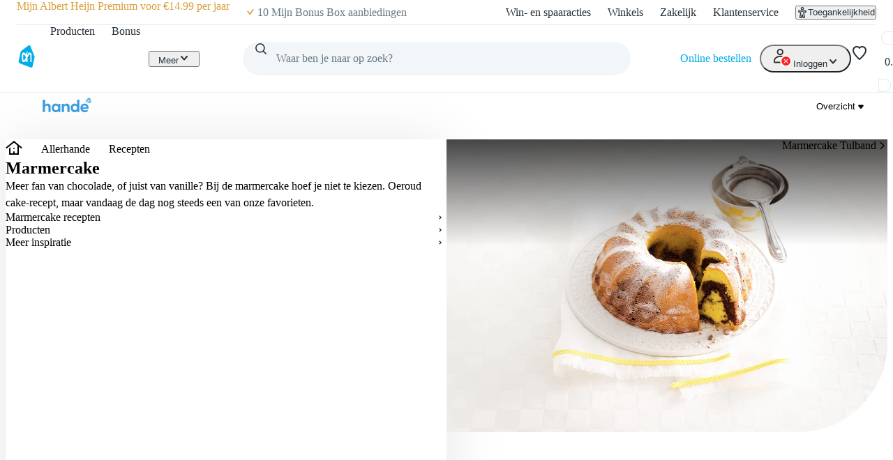

--- FILE ---
content_type: text/html; charset=utf-8
request_url: https://www.ah.nl/allerhande/recepten/marmercake
body_size: 80328
content:
<!DOCTYPE html><html lang="nl-NL" data-brand="ah" data-theme="light"><head><meta charSet="utf-8"/><meta name="viewport" content="width=device-width, initial-scale=1"/><link rel="preload" as="image" href="https://static.ah.nl/ah-static/images/ah-ui-bridge-components/logo/thuiswinkelwaarborg.svg"/><link rel="preload" as="image" href="https://static.ah.nl/ah-static/images/ah-ui-bridge-components/logo/thuiswinkelwaarborg-business.svg"/><link rel="preload" as="image" imageSrcSet="https://static.ah.nl/static/recepten/img_008048_220x162_JPG.jpg 220w 162h, https://static.ah.nl/static/recepten/img_008048_302x220_JPG.jpg 302w 220h, https://static.ah.nl/static/recepten/img_008048_440x324_JPG.jpg 440w 324h, https://static.ah.nl/static/recepten/img_008048_612x450_JPG.jpg 612w 450h, https://static.ah.nl/static/recepten/img_008048_1024x748_JPG.jpg 1024w 748h, https://static.ah.nl/static/recepten/img_008048_1224x900_JPG.jpg 1224w 900h" imageSizes="auto"/><link rel="preload" as="image" href="https://static.ah.nl/dam/product/AHI_43545239393738353030?revLabel=1&amp;rendition=200x200_JPG_Q85&amp;fileType=binary"/><link rel="preload" as="image" href="https://static.ah.nl/dam/product/AHI_4354523130303836303537?revLabel=1&amp;rendition=200x200_JPG_Q85&amp;fileType=binary"/><link rel="preload" as="image" href="https://static.ah.nl/dam/product/AHI_69337048466a797a524d36735849536e684e5a385751?revLabel=1&amp;rendition=200x200_JPG_Q85&amp;fileType=binary"/><link rel="preload" as="image" href="https://static.ah.nl/dam/product/AHI_4354523130303630313337?revLabel=1&amp;rendition=200x200_JPG_Q85&amp;fileType=binary"/><link rel="preload" as="image" href="https://static.ah.nl/dam/product/AHI_4354523130313835303238?revLabel=1&amp;rendition=200x200_JPG_Q85&amp;fileType=binary"/><link rel="preload" as="image" href="https://static.ah.nl/dam/product/AHI_5f44747566764936524f6d69554d614d677757716d41?revLabel=1&amp;rendition=200x200_JPG_Q85&amp;fileType=binary"/><link rel="stylesheet" href="https://static.ah.nl/ah-allerhande/_next/static/css/dc48c34324a051bc.css" data-precedence="next"/><link rel="stylesheet" href="https://static.ah.nl/ah-allerhande/_next/static/css/3841208f23613a7b.css" data-precedence="next"/><link rel="stylesheet" href="https://static.ah.nl/ah-allerhande/_next/static/css/721b8013a003bbb7.css" data-precedence="next"/><link rel="stylesheet" href="https://static.ah.nl/ah-allerhande/_next/static/css/5161f592f25fc908.css" data-precedence="next"/><link rel="stylesheet" href="https://static.ah.nl/ah-allerhande/_next/static/css/80e702dc2ce81052.css" data-precedence="next"/><link rel="stylesheet" href="https://static.ah.nl/ah-allerhande/_next/static/css/3198858d2cf630e8.css" data-precedence="next"/><link rel="stylesheet" href="https://static.ah.nl/ah-allerhande/_next/static/css/900a4f45e5a88d88.css" data-precedence="next"/><link rel="stylesheet" href="https://static.ah.nl/ah-allerhande/_next/static/css/f1fdb1a979b6541d.css" data-precedence="next"/><link rel="stylesheet" href="https://static.ah.nl/ah-allerhande/_next/static/css/a8647f063e038660.css" data-precedence="next"/><link rel="stylesheet" href="https://static.ah.nl/ah-allerhande/_next/static/css/a4c31931a48356e9.css" data-precedence="next"/><link rel="stylesheet" href="https://static.ah.nl/ah-allerhande/_next/static/css/c7f7e9bf96bdf849.css" data-precedence="next"/><link rel="stylesheet" href="https://static.ah.nl/ah-allerhande/_next/static/css/88561ac98a3e61ae.css" data-precedence="next"/><link rel="stylesheet" href="https://static.ah.nl/ah-allerhande/_next/static/css/1331f6c21cfd3189.css" data-precedence="next"/><link rel="stylesheet" href="https://static.ah.nl/ah-allerhande/_next/static/css/32a08c95ea0d13d7.css" data-precedence="next"/><link rel="stylesheet" href="https://static.ah.nl/ah-allerhande/_next/static/css/840c0fed8d466077.css" data-precedence="next"/><link rel="stylesheet" href="https://static.ah.nl/ah-allerhande/_next/static/css/5ea7f04ef6f1add0.css" data-precedence="next"/><link rel="stylesheet" href="https://static.ah.nl/ah-allerhande/_next/static/css/eba15f670b6c9ddb.css" data-precedence="next"/><link rel="stylesheet" href="https://static.ah.nl/ah-allerhande/_next/static/css/3e8f3dcc6d6b98e7.css" data-precedence="next"/><link rel="stylesheet" href="https://static.ah.nl/ah-allerhande/_next/static/css/bd9675feb9df8fdb.css" data-precedence="next"/><link rel="stylesheet" href="https://static.ah.nl/ah-allerhande/_next/static/css/ba5725ac77d2c4f7.css" data-precedence="next"/><link rel="stylesheet" href="https://static.ah.nl/ah-allerhande/_next/static/css/8dc61b47d0c8b8fd.css" data-precedence="next"/><link rel="stylesheet" href="https://static.ah.nl/ah-allerhande/_next/static/css/85ae420df127bd37.css" data-precedence="next"/><link rel="stylesheet" href="https://static.ah.nl/ah-allerhande/_next/static/css/16a6c8bff9513856.css" data-precedence="next"/><link rel="stylesheet" href="https://static.ah.nl/ah-allerhande/_next/static/css/195b95d6b5d53ace.css" data-precedence="next"/><link rel="stylesheet" href="https://static.ah.nl/ah-allerhande/_next/static/css/20e7f83b668a93bf.css" data-precedence="next"/><link rel="stylesheet" href="https://static.ah.nl/ah-allerhande/_next/static/css/b058542571559020.css" data-precedence="next"/><link rel="stylesheet" href="https://static.ah.nl/ah-allerhande/_next/static/css/cbbeca595adfbd43.css" data-precedence="next"/><link rel="stylesheet" href="https://static.ah.nl/ah-allerhande/_next/static/css/fc3899d7eb4efe47.css" data-precedence="next"/><link rel="stylesheet" href="https://static.ah.nl/ah-allerhande/_next/static/css/52b48029b79d2276.css" data-precedence="next"/><link rel="stylesheet" href="https://static.ah.nl/ah-allerhande/_next/static/css/93a1869f3508c73a.css" data-precedence="next"/><link rel="stylesheet" href="https://static.ah.nl/ah-allerhande/_next/static/css/af2fb344c81182c6.css" data-precedence="next"/><link rel="stylesheet" href="https://static.ah.nl/ah-allerhande/_next/static/css/40e4846ccd47ee23.css" data-precedence="next"/><link rel="stylesheet" href="https://static.ah.nl/ah-allerhande/_next/static/css/79e247949e403e89.css" data-precedence="next"/><link rel="stylesheet" href="https://static.ah.nl/ah-allerhande/_next/static/css/e770bc28355f9982.css" data-precedence="next"/><link rel="stylesheet" href="https://static.ah.nl/ah-allerhande/_next/static/css/b5f7a9c43e589a47.css" data-precedence="next"/><link rel="stylesheet" href="https://static.ah.nl/ah-allerhande/_next/static/css/44028a3f4160c59d.css" data-precedence="next"/><link rel="stylesheet" href="https://static.ah.nl/ah-allerhande/_next/static/css/c2dda5ade34e07d9.css" data-precedence="next"/><link rel="stylesheet" href="https://static.ah.nl/ah-allerhande/_next/static/css/5032970d046bf66a.css" data-precedence="next"/><link rel="stylesheet" href="https://static.ah.nl/ah-allerhande/_next/static/css/feaec54cdd7dc310.css" data-precedence="next"/><link rel="stylesheet" href="https://static.ah.nl/ah-allerhande/_next/static/css/e6ab686dd9d25746.css" data-precedence="next"/><link rel="stylesheet" href="https://static.ah.nl/ah-allerhande/_next/static/css/44e860e8d7f9edc1.css" data-precedence="next"/><link rel="stylesheet" href="https://static.ah.nl/ah-allerhande/_next/static/css/0a0c2cab4668362d.css" data-precedence="next"/><link rel="stylesheet" href="https://static.ah.nl/ah-allerhande/_next/static/css/b97ca8b816d99993.css" data-precedence="next"/><link rel="stylesheet" href="https://static.ah.nl/ah-allerhande/_next/static/css/f73b103fabf0e53e.css" data-precedence="next"/><link rel="stylesheet" href="https://static.ah.nl/ah-allerhande/_next/static/css/da11241b5d024dbf.css" data-precedence="next"/><link rel="stylesheet" href="https://static.ah.nl/ah-allerhande/_next/static/css/568c4ca26b4e6f02.css" data-precedence="next"/><link rel="stylesheet" href="https://static.ah.nl/ah-allerhande/_next/static/css/31c3cdff2feeb7a0.css" data-precedence="next"/><link rel="stylesheet" href="https://static.ah.nl/ah-allerhande/_next/static/css/e189a4df8525a915.css" data-precedence="next"/><link rel="stylesheet" href="https://static.ah.nl/ah-allerhande/_next/static/css/e2d177a71882b797.css" data-precedence="next"/><link rel="stylesheet" href="https://static.ah.nl/ah-allerhande/_next/static/css/256f1a84afa2fa76.css" data-precedence="next"/><link rel="stylesheet" href="https://static.ah.nl/ah-allerhande/_next/static/css/f7c971df406bdb17.css" data-precedence="next"/><link rel="stylesheet" href="https://static.ah.nl/ah-allerhande/_next/static/css/9259b84256562cd4.css" data-precedence="next"/><link rel="stylesheet" href="https://static.ah.nl/ah-allerhande/_next/static/css/e7023a19c7e60658.css" data-precedence="next"/><link rel="stylesheet" href="https://static.ah.nl/ah-allerhande/_next/static/css/cd3224416a1a4a38.css" data-precedence="next"/><link rel="stylesheet" href="https://static.ah.nl/ah-allerhande/_next/static/css/5dc6a9b06e35a19d.css" data-precedence="next"/><link rel="stylesheet" href="https://static.ah.nl/ah-allerhande/_next/static/css/31c8922c1483d1e7.css" data-precedence="next"/><link rel="stylesheet" href="https://static.ah.nl/ah-allerhande/_next/static/css/611e789508f6f3ee.css" data-precedence="next"/><link rel="stylesheet" href="https://static.ah.nl/ah-allerhande/_next/static/css/3c9d8702fe268963.css" data-precedence="next"/><link rel="stylesheet" href="https://static.ah.nl/ah-allerhande/_next/static/css/7944d860e9095143.css" data-precedence="next"/><link rel="stylesheet" href="https://static.ah.nl/ah-allerhande/_next/static/css/4d4971c96d9225ba.css" data-precedence="next"/><link rel="stylesheet" href="https://static.ah.nl/ah-allerhande/_next/static/css/304d958d31bc3cd4.css" data-precedence="next"/><link rel="stylesheet" href="https://static.ah.nl/ah-allerhande/_next/static/css/d5bc4ebc4e78d735.css" data-precedence="next"/><link rel="stylesheet" href="https://static.ah.nl/ah-allerhande/_next/static/css/9273b9f7330391a0.css" data-precedence="next"/><link rel="stylesheet" href="https://static.ah.nl/ah-allerhande/_next/static/css/0ead28dd14dee6d0.css" data-precedence="next"/><link rel="stylesheet" href="https://static.ah.nl/ah-allerhande/_next/static/css/2bfe5ae85a44f957.css" data-precedence="next"/><link rel="stylesheet" href="https://static.ah.nl/ah-allerhande/_next/static/css/c00bf956843ece90.css" data-precedence="next"/><link rel="stylesheet" href="https://static.ah.nl/ah-allerhande/_next/static/css/df0ed98b80f85959.css" data-precedence="next"/><link rel="stylesheet" href="https://static.ah.nl/ah-allerhande/_next/static/css/0c6abff0ab055fca.css" data-precedence="next"/><link rel="stylesheet" href="https://static.ah.nl/ah-allerhande/_next/static/css/c3607c7430d13215.css" data-precedence="next"/><link rel="stylesheet" href="https://static.ah.nl/ah-allerhande/_next/static/css/6dcd5cce607e11c5.css" data-precedence="next"/><link rel="stylesheet" href="https://static.ah.nl/ah-allerhande/_next/static/css/8428d3d189ad52ad.css" data-precedence="next"/><link rel="preload" as="script" fetchPriority="low" href="https://static.ah.nl/ah-allerhande/_next/static/chunks/webpack-3d776481d7fdca2c.js"/><script src="https://static.ah.nl/ah-allerhande/_next/static/chunks/32d95154-d7c47344e7ad1d18.js" async=""></script><script src="https://static.ah.nl/ah-allerhande/_next/static/chunks/5888-220d11977a77dc8d.js" async=""></script><script src="https://static.ah.nl/ah-allerhande/_next/static/chunks/main-app-7cad3d7c0723e2f9.js" async=""></script><script src="https://static.ah.nl/ah-allerhande/_next/static/chunks/8669-f725409c0857a108.js" async=""></script><script src="https://static.ah.nl/ah-allerhande/_next/static/chunks/app/global-error-ad30cae19a7c2131.js" async=""></script><script src="https://static.ah.nl/ah-allerhande/_next/static/chunks/dcac5c9e-78411842940dc501.js" async=""></script><script src="https://static.ah.nl/ah-allerhande/_next/static/chunks/e41d8853-82d00ef0ca589998.js" async=""></script><script src="https://static.ah.nl/ah-allerhande/_next/static/chunks/3645-a7655d12ee068696.js" async=""></script><script src="https://static.ah.nl/ah-allerhande/_next/static/chunks/7402-8b7ff92470379adb.js" async=""></script><script src="https://static.ah.nl/ah-allerhande/_next/static/chunks/5114-d45ad785c989e14e.js" async=""></script><script src="https://static.ah.nl/ah-allerhande/_next/static/chunks/5716-4177d1f622c124f9.js" async=""></script><script src="https://static.ah.nl/ah-allerhande/_next/static/chunks/4940-fd2a3c487cd1eca0.js" async=""></script><script src="https://static.ah.nl/ah-allerhande/_next/static/chunks/8416-30c6d96c79822bb5.js" async=""></script><script src="https://static.ah.nl/ah-allerhande/_next/static/chunks/2624-c1704f7b4d730f37.js" async=""></script><script src="https://static.ah.nl/ah-allerhande/_next/static/chunks/1946-412777c58317aa4c.js" async=""></script><script src="https://static.ah.nl/ah-allerhande/_next/static/chunks/6145-887697a6c35541be.js" async=""></script><script src="https://static.ah.nl/ah-allerhande/_next/static/chunks/8855-bfb7bef1c76b85c1.js" async=""></script><script src="https://static.ah.nl/ah-allerhande/_next/static/chunks/147-64b258c9c41e4da1.js" async=""></script><script src="https://static.ah.nl/ah-allerhande/_next/static/chunks/app/layout-13699a53e7d188c1.js" async=""></script><script src="https://static.ah.nl/ah-allerhande/_next/static/chunks/ac60881a-e5a3115784c73394.js" async=""></script><script src="https://static.ah.nl/ah-allerhande/_next/static/chunks/4676-a8e8652621098c69.js" async=""></script><script src="https://static.ah.nl/ah-allerhande/_next/static/chunks/1363-8679c4924cb9196a.js" async=""></script><script src="https://static.ah.nl/ah-allerhande/_next/static/chunks/7179-d237f78afa83074e.js" async=""></script><script src="https://static.ah.nl/ah-allerhande/_next/static/chunks/4682-32d733863b298aa0.js" async=""></script><script src="https://static.ah.nl/ah-allerhande/_next/static/chunks/5514-7309adda7991e3b2.js" async=""></script><script src="https://static.ah.nl/ah-allerhande/_next/static/chunks/9725-ac880afeb1dbf4fb.js" async=""></script><script src="https://static.ah.nl/ah-allerhande/_next/static/chunks/9342-bda1843954af37ee.js" async=""></script><script src="https://static.ah.nl/ah-allerhande/_next/static/chunks/3262-8c01d27727fa0254.js" async=""></script><script src="https://static.ah.nl/ah-allerhande/_next/static/chunks/9844-bd6c1e516c5a1a3f.js" async=""></script><script src="https://static.ah.nl/ah-allerhande/_next/static/chunks/1443-45dd720e5b65122e.js" async=""></script><script src="https://static.ah.nl/ah-allerhande/_next/static/chunks/app/allerhande/%5B%5B...slug%5D%5D/page-c599463a61067069.js" async=""></script><script src="https://static.ah.nl/ah-allerhande/_next/static/chunks/app/error-8fed0e6ec79c9a75.js" async=""></script><script src="https://static.ah.nl/ah-allerhande/_next/static/chunks/app/not-found-b24e904d2aff327b.js" async=""></script><link rel="preload" href="https://static.ah.nl/ah-static/assets/advertisement-v0.js" as="script"/><link rel="preload" href="https://www.googletagmanager.com/gtm.js?id=GTM-WQK8NCZ&amp;l=gtmdataLayer" as="script"/><meta name="app:id" content="ah-allerhande"/><meta name="app:version" content="3.13.30"/><meta name="p:domain_verify" content="a7366f4463986084997d0fafd9be07f5"/><link rel="preconnect" href="https://static.ah.nl" crossorigin="anonymous"/><meta name="theme-color" content="#00ade6"/><link rel="shortcut icon" type="image/x-icon" href="https://static.ah.nl/ah-static/favicon/favicon.ico"/><link rel="icon" type="image/png" sizes="16x16" href="https://static.ah.nl/ah-static/favicon/favicon-16x16.png"/><link rel="icon" type="image/png" sizes="32x32" href="https://static.ah.nl/ah-static/favicon/favicon-32x32.png"/><link rel="icon" type="image/png" sizes="48x48" href="https://static.ah.nl/ah-static/favicon/favicon-48x48.png"/><link rel="icon" type="image/png" sizes="64x64" href="https://static.ah.nl/ah-static/favicon/favicon-64x64.png"/><link rel="icon" type="image/png" sizes="128x128" href="https://static.ah.nl/ah-static/favicon/favicon-128x128.png"/><link rel="icon" type="image/png" sizes="192x192" href="https://static.ah.nl/ah-static/favicon/favicon-192x192.png"/><link rel="apple-touch-icon" sizes="57x57" href="https://static.ah.nl/ah-static/favicon/apple-touch-icon-57x57.png"/><link rel="apple-touch-icon" sizes="60x60" href="https://static.ah.nl/ah-static/favicon/apple-touch-icon-60x60.png"/><link rel="apple-touch-icon" sizes="72x72" href="https://static.ah.nl/ah-static/favicon/apple-touch-icon-72x72.png"/><link rel="apple-touch-icon" sizes="76x76" href="https://static.ah.nl/ah-static/favicon/apple-touch-icon-76x76.png"/><link rel="apple-touch-icon" sizes="114x114" href="https://static.ah.nl/ah-static/favicon/apple-touch-icon-114x114.png"/><link rel="apple-touch-icon" sizes="120x120" href="https://static.ah.nl/ah-static/favicon/apple-touch-icon-120x120.png"/><link rel="apple-touch-icon" sizes="144x144" href="https://static.ah.nl/ah-static/favicon/apple-touch-icon-144x144.png"/><link rel="apple-touch-icon" sizes="152x152" href="https://static.ah.nl/ah-static/favicon/apple-touch-icon-152x152.png"/><link rel="apple-touch-icon" sizes="180x180" href="https://static.ah.nl/ah-static/favicon/apple-touch-icon-180x180.png"/><link rel="mask-icon" href="https://static.ah.nl/ah-static/favicon/safari-pinned-tab.svg" color="#00ade6"/><link rel="manifest" href="https://static.ah.nl/ah-static/favicon/nld/site.webmanifest"/><link rel="preload" href="https://static.ah.nl/ah-static/pantry/fonts/ah/hamburg-serial-xbold.woff2" as="font" crossorigin="anonymous" type="font/woff2"/><link rel="preload" href="https://static.ah.nl/ah-static/pantry/fonts/ah/hamburg-serial-bold.woff2" as="font" crossorigin="anonymous" type="font/woff2"/><link rel="preload" href="https://static.ah.nl/ah-static/pantry/fonts/ah/hamburg-serial-regular.woff2" as="font" crossorigin="anonymous" type="font/woff2"/><link rel="preconnect" href="https://www.google-analytics.com" crossorigin="anonymous"/><link rel="preconnect" href="https://www.google.com" crossorigin="anonymous"/><link rel="preconnect" href="https://googleads.g.doubleclick.net" crossorigin="anonymous"/><link rel="preconnect" href="https://deploy.mopinion.com" crossorigin="anonymous"/><title>Marmercake | Albert Heijn</title><meta name="description" content="Zelf marmercake maken? Allerhande geeft jou de lekkerste marmercake-recepten én handige tips om dit gerecht tot een succes te maken. Eet smakelijk!"/><meta name="robots" content="index, follow"/><link rel="canonical" href="https://www.ah.nl/allerhande/recepten/marmercake"/><meta property="og:title" content="Marmercake | Albert Heijn"/><meta property="og:description" content="Zelf marmercake maken? Allerhande geeft jou de lekkerste marmercake-recepten én handige tips om dit gerecht tot een succes te maken. Eet smakelijk!"/><meta name="twitter:card" content="summary"/><meta name="twitter:title" content="Marmercake | Albert Heijn"/><meta name="twitter:description" content="Zelf marmercake maken? Allerhande geeft jou de lekkerste marmercake-recepten én handige tips om dit gerecht tot een succes te maken. Eet smakelijk!"/><script src="https://static.ah.nl/ah-allerhande/_next/static/chunks/polyfills-42372ed130431b0a.js" noModule=""></script><script>(window[Symbol.for("ApolloSSRDataTransport")] ??= []).push({"rehydrate":{"_R_ktb_":{"data":undefined,"loading":false,"networkStatus":7,"called":false},"_R_2tb_":{"data":undefined,"loading":false,"networkStatus":7,"called":false},"_R_2tbH1_":{"data":undefined,"loading":true,"networkStatus":1,"called":true},"_R_2tbH2_":{"data":undefined,"loading":true,"networkStatus":1,"called":true},"_R_2tbH3_":{"data":undefined,"loading":true,"networkStatus":1,"called":true},"_R_2tbH4_":{"data":undefined,"loading":true,"networkStatus":1,"called":true},"_R_2tbH5_":{"data":undefined,"loading":true,"networkStatus":1,"called":true},"_R_f9atb_":{"data":undefined,"loading":true,"networkStatus":1,"called":true},"_R_1mlf9atb_":{"data":undefined,"loading":true,"networkStatus":1,"called":true},"_R_7f9atb_":{"data":undefined,"loading":false,"networkStatus":7,"called":false},"_R_7f9atbH1_":{"data":undefined,"loading":true,"networkStatus":1,"called":true},"_R_1pf9atb_":{"data":undefined,"loading":true,"networkStatus":1,"called":true},"_R_5pf9atb_":{"data":undefined,"loading":true,"networkStatus":1,"called":true},"_R_29f9atb_":{"data":undefined,"loading":true,"networkStatus":1,"called":true},"_R_1tn9atb_":{"data":undefined,"loading":true,"networkStatus":1,"called":true},"_R_5tn9atb_":{"data":undefined,"loading":true,"networkStatus":1,"called":true},"_R_2dn9atb_":{"data":undefined,"loading":true,"networkStatus":1,"called":true}},"events":[{"type":"started","options":{"skip":false,"variables":{"searchText":"Marmercake","filters":[],"sortBy":"NEWEST","priorityRecipeIds":[803604,1189688,1191242,1191050,911304],"favoriteRecipeIds":null,"recipeIds":null,"size":9,"start":0,"includeAggregations":undefined,"ingredients":[],"sortOrder":undefined,"boostFavoriteRecipeIds":[]},"fetchPolicy":"cache-first","query":"query recipeSearchV2($searchText:String$start:Int$size:PageSize$sortBy:RecipeSearchSortOption$filters:[RecipeSearchQueryFilter!]$priorityRecipeIds:[Int!]$favoriteRecipeIds:[Int!]$recipeIds:[Int!]){recipeSearchV2(searchText:$searchText start:$start size:$size sortBy:$sortBy filters:$filters priorityRecipeIds:$priorityRecipeIds favoriteRecipeIds:$favoriteRecipeIds recipeIds:$recipeIds){...recipeSearch}}fragment recipeSearchFilter on RecipeSearchResultFilter{count group label name selected}fragment recipeSearchFilterGroup on RecipeSearchResultFilterGroup{label name filters{...recipeSearchFilter}}fragment recipeNutrition on RecipeNutrition{name unit value}fragment recipeNutritionInfo on RecipeNutritionInfo{carbohydrates{...recipeNutrition}energy{...recipeNutrition}fat{...recipeNutrition}fibers{...recipeNutrition}protein{...recipeNutrition}saturatedFat{...recipeNutrition}sodium{...recipeNutrition}sugar{...recipeNutrition}}fragment recipeImage on RecipeImage{rendition url width height}fragment recipeAuthor on RecipeAuthor{origin{type hostName url}brand{name logo{height width url}supplier{name}}}fragment recipeSummary on RecipeSummary{id title alternateTitle slug diet courses modifiedAt publishedAt flags nutrition{...recipeNutritionInfo}time{cook}serving{isChangeable max min number scale servingType}rating{average count}images(renditions:[D220X162 D302X220 D440X324 D612X450 D1024X748 D1224X900 XXS XS S M L XL]){...recipeImage}author{...recipeAuthor}}fragment recipeSearch on RecipeSearchResult{correctedSearchTerm filters{...recipeSearchFilterGroup}page{total}result{...recipeSummary}}","notifyOnNetworkStatusChange":false,"nextFetchPolicy":undefined},"id":"c6911504-143a-4e57-a228-12dfc3a19c9e"},{"type":"started","options":{"variables":{"id":803604},"fetchPolicy":"cache-first","query":"query recipe($id:Int!){recipe(id:$id){...recipe}}fragment recipeNutrition on RecipeNutrition{name unit value}fragment recipeNutritionInfo on RecipeNutritionInfo{carbohydrates{...recipeNutrition}energy{...recipeNutrition}fat{...recipeNutrition}fibers{...recipeNutrition}protein{...recipeNutrition}saturatedFat{...recipeNutrition}sodium{...recipeNutrition}sugar{...recipeNutrition}}fragment recipeImage on RecipeImage{rendition url width height}fragment recipeVideoImages on RecipeVideoImages{sd thumbnail}fragment recipeVideoStreams on RecipeVideoStreams{sd hd}fragment recipeVideo on RecipeVideo{id href category title slug duration description descriptionHtml publication views images{...recipeVideoImages}streams{...recipeVideoStreams}}fragment singularPlural on SingularPluralName{singular plural}fragment recipeIngredient on RecipeIngredient{id name{...singularPlural}quantity quantityUnit{...singularPlural}servingsScale text}fragment recipeKitchenAppliance on RecipeKitchenAppliance{quantity name scalable}fragment recipeTip on RecipeTip{type value}fragment recipeAuthor on RecipeAuthor{origin{type hostName url}brand{name logo{height width url}supplier{name}}}fragment recipe on Recipe{id title alternateTitle slugifiedTitle courses modifiedAt publishedAt nutritions{...recipeNutritionInfo}cookTime ovenTime waitTime servings{isChangeable max min scale number servingType}rating{average count}images(renditions:[D220X162 D302X220 D440X324 D612X450 D1024X748 D1224X900]){...recipeImage}preparation{steps summary}videos{preparation{...recipeVideo}tips{...recipeVideo}}spiciness magazines{number date title issueSlug type}description tags{key value}ingredients{...recipeIngredient}kitchenAppliances{...recipeKitchenAppliance}tips{...recipeTip}href classifications meta{description title}cuisines nutriScore noIndex seoCanonical author{...recipeAuthor}}","notifyOnNetworkStatusChange":false,"nextFetchPolicy":undefined},"id":"5ee944ab-6cec-40ea-b39f-7cea35daf890"}]})</script></head><body><div hidden=""><!--$--><!--/$--></div><div id="sitespect-body-start" hidden=""> </div><header id="header" class="design-tokens_designTokens__LCz_0" data-brand="ah"><a class="link-button_root__gnmSG nav-skip_navSkip__3j7Id" href="#start-of-content" data-testid="nav-skip"><span class="typography_typography___EC75 typography_body-strong__Q4TJW typography_align-left__ZaCaf link-button_text__qJYoi">Ga naar hoofdinhoud</span></a><a class="link-button_root__gnmSG nav-skip_navSkip__3j7Id" href="#navigation-search-input" data-testid="nav-skip"><span class="typography_typography___EC75 typography_body-strong__Q4TJW typography_align-left__ZaCaf link-button_text__qJYoi">Ga naar zoeken</span></a><div class="header-layout-container_placeholder__eL3r6"></div><div class="header-layout-container_root__6VVoy"><!--$?--><template id="B:0"></template><div class="top-bar_root__4EFUi"><div class="top-bar_bar__n3UrC"><menu class="top-bar_list__RpoiE" data-testid="usps-list"><li class="top-bar_item__MZ2tA"><a class="link-button_root__gnmSG top-bar_title__vzLwH" title="" aria-label="" href=""><span class="typography_typography___EC75 typography_subtext-strong__oFcuo typography_align-left__ZaCaf link-button_text__qJYoi" data-testid="usps-title"></span></a></li></menu><menu class="top-bar_links__dO20Z" data-testid="top-bar-links"><li class="top-bar_item__MZ2tA"><a class="link-button_root__gnmSG top-bar-link_link__zrz0k" title="Win- en spaaracties" href="/acties"><span class="typography_typography___EC75 typography_subtext-regular__17kgG typography_align-left__ZaCaf link-button_text__qJYoi top-bar-link_text__s7q5V">Win- en spaaracties</span></a></li><li class="top-bar_item__MZ2tA"><a class="link-button_root__gnmSG top-bar-link_link__zrz0k" title="Winkels" href="/winkels"><span class="typography_typography___EC75 typography_subtext-regular__17kgG typography_align-left__ZaCaf link-button_text__qJYoi top-bar-link_text__s7q5V">Winkels</span></a></li><li class="top-bar_item__MZ2tA"><a class="link-button_root__gnmSG top-bar-link_link__zrz0k" title="Zakelijk" href="/zakelijk"><span class="typography_typography___EC75 typography_subtext-regular__17kgG typography_align-left__ZaCaf link-button_text__qJYoi top-bar-link_text__s7q5V">Zakelijk</span></a></li><li class="top-bar_item__MZ2tA"><a class="link-button_root__gnmSG top-bar-link_link__zrz0k" title="Klantenservice" href="/klantenservice"><span class="typography_typography___EC75 typography_subtext-regular__17kgG typography_align-left__ZaCaf link-button_text__qJYoi top-bar-link_text__s7q5V">Klantenservice</span></a></li><li class="top-bar_item__MZ2tA"><div class="popover_root__wSEKS"><button class="link-button_root__gnmSG link-button_button__4wuPU link-button_regular__sPTwl accessibility-button_button__FfTad" type="button" title="Toegankelijkheid"><svg xmlns="http://www.w3.org/2000/svg" viewBox="0 0 24 24" height="16" width="16" fill="currentColor"><path d="M15.5 3.5a3.5 3.5 0 1 1-7 0 3.5 3.5 0 0 1 7 0m-2 0a1.5 1.5 0 1 0-3 0 1.5 1.5 0 0 0 3 0"></path><path d="M21 9.03a1.833 1.833 0 0 0-2.218-1.792l-1.367.293a25.8 25.8 0 0 1-10.83 0l-1.352-.29A1.846 1.846 0 0 0 3 9.048a3.54 3.54 0 0 0 2.632 3.42l2.035.54-1.878 8.565A2 2 0 0 0 7.743 24h1.83c.605 0 1.132-.415 1.275-1.003l.91-3.753.91 3.753c.142.588.67 1.003 1.275 1.003h1.816a2 2 0 0 0 1.954-2.426l-1.861-8.545 2.468-.595A3.5 3.5 0 0 0 21 9.03m-3.166.457 1.151-.247a1.5 1.5 0 0 1-1.134 1.25l-2.772.668a1.68 1.68 0 0 0-1.248 1.99L15.76 22h-1.276l-1.155-4.764a1.616 1.616 0 0 0-3.141 0L9.032 22h-1.29l1.953-8.905a1.636 1.636 0 0 0-1.18-1.932l-2.37-.629A1.54 1.54 0 0 1 5.011 9.24l1.154.247c3.846.824 7.822.824 11.668 0Z"></path></svg><span class="typography_typography___EC75 typography_subtext-regular__17kgG typography_align-left__ZaCaf link-button_text__qJYoi accessibility-button_text__pY8_l">Toegankelijkheid</span></button></div></li></menu></div></div><!--/$--><div class="header-container_desktop__Q32cx"><nav class="header-default_container__suAPP"><a class="link-button_root__gnmSG nav-logo_navLogo___R3J2" aria-label="Ga naar Albert Heijn home pagina" title="Ga naar Albert Heijn home pagina" href="/" data-testid="nav-logo"><img src="https://static.ah.nl/ah-static/images/ah-ui-bridge-components/logo/logo-ah.svg" alt="Ga naar Albert Heijn home pagina" class="nav-logo_logo__XFsGY" height="24" width="24"/></a><menu class="header-default_mainMenu__l0_wH"><li class="" data-testid="navigation-products"><a class="link-button_root__gnmSG menu-item-component_mainMenuItemAnchor__RgNFa" href="/producten"><span class="typography_typography___EC75 typography_body-regular__76WDB typography_align-left__ZaCaf link-button_text__qJYoi menu-item-component_mainMenuItemAnchorText__vokLQ">Producten</span></a></li><li class=""><a class="link-button_root__gnmSG menu-item-component_mainMenuItemAnchor__RgNFa" href="/bonus"><span class="typography_typography___EC75 typography_body-regular__76WDB typography_align-left__ZaCaf link-button_text__qJYoi menu-item-component_mainMenuItemAnchorText__vokLQ">Bonus</span></a></li><li><a class="link-button_root__gnmSG header-button_mainMenuItemAnchor__vREsk" href="/allerhande" data-testid="navigation-recipes"><span class="typography_typography___EC75 typography_body-regular__76WDB typography_align-left__ZaCaf link-button_text__qJYoi header-button_mainMenuItemAnchorText__bKJ3G">Recepten</span><svg xmlns="http://www.w3.org/2000/svg" viewBox="0 0 16 16" height="16" width="16" fill="currentColor" class=""><path d="M12.707 5.32c.39.426.39 1.117 0 1.543L8 12 3.293 6.863a1.163 1.163 0 0 1 0-1.543.942.942 0 0 1 1.414 0L8 8.913l3.293-3.593a.942.942 0 0 1 1.414 0"></path></svg></a><div class="mega-menu-overlay_megaMenuOverlay__j__js"><div class="mega-menu-overlay_megaMenuContentWrapper__FfZO8"><!--$?--><template id="B:1"></template><!--/$--></div><div role="presentation" class="mega-menu-overlay_megaMenuBackDrop__VjH67"></div></div></li><li class="menu-dropdown_menuDropdown__wRa3R" data-testid="menu-dropdown-button"><button class="link-button_root__gnmSG link-button_button__4wuPU link-button_regular__sPTwl menu-dropdown_menuDropdownButton__05mMz" type="button" tabindex="0" aria-label="Meer" aria-expanded="false"><span class="typography_typography___EC75 typography_body-regular__76WDB typography_align-left__ZaCaf link-button_text__qJYoi menu-dropdown_menuDropdownButtonText__0aA4n">Meer</span><svg xmlns="http://www.w3.org/2000/svg" viewBox="0 0 16 16" height="16" width="16" fill="currentColor" class="menu-dropdown_menuDropdownIcon__7FaKT"><path d="M12.707 5.32c.39.426.39 1.117 0 1.543L8 12 3.293 6.863a1.163 1.163 0 0 1 0-1.543.942.942 0 0 1 1.414 0L8 8.913l3.293-3.593a.942.942 0 0 1 1.414 0"></path></svg></button><div class="menu-dropdown_menuDropdownMountPoint__dOoda" aria-hidden="true"><menu class="menu-dropdown_menuDropdownList__UipCz"><li class="menu-item-component_secondaryMenuItem__708vu menu-item-component_secondaryMenuItemRecipes__bkVb5"><a class="link-button_root__gnmSG menu-item-component_secondaryMenuItemAnchor___RaoE" href="/allerhande"><span class="typography_typography___EC75 typography_body-regular__76WDB typography_align-left__ZaCaf link-button_text__qJYoi">Recepten</span></a></li><li class="menu-item-component_secondaryMenuItem__708vu"><a class="link-button_root__gnmSG menu-item-component_secondaryMenuItemAnchor___RaoE" href="https://voordeelshop.ah.nl?ah_medium=www.ah.nl&amp;ah_source=header&amp;ah_campaign=na"><span class="typography_typography___EC75 typography_body-regular__76WDB typography_align-left__ZaCaf link-button_text__qJYoi">AH Voordeelshop</span></a></li></menu></div></li></menu><div class="header-default_searchContainer__0p5_G"><form class="search_root__ZoviE" method="post"><div class="search_compact___LJHj" data-testid="navigation-search"><input id="navigation-search-input" type="search" autoComplete="off" class="search_input__JSoeT" placeholder="Waar ben je naar op zoek?" aria-label="Waar ben je naar op zoek?" value=""/><button class="link-button_root__gnmSG link-button_button__4wuPU link-button_regular__sPTwl search_closeButton__MtOFb" type="button" aria-label="Sluiten"><svg xmlns="http://www.w3.org/2000/svg" viewBox="0 0 16 16" height="16" width="16" fill="currentColor"><path d="M10.68 12.707c-.426.39-1.117.39-1.543 0L4 8l5.137-4.707a1.163 1.163 0 0 1 1.543 0 .942.942 0 0 1 0 1.414L7.087 8l3.593 3.293a.942.942 0 0 1 0 1.414"></path></svg></button><button class="link-button_root__gnmSG link-button_button__4wuPU link-button_regular__sPTwl search_iconButton__Xdarb" type="submit" aria-label="Zoeken" tabindex="-1"><svg xmlns="http://www.w3.org/2000/svg" viewBox="0 0 24 24" height="18" width="18" fill="currentColor"><path d="M10.5 1.5a9 9 0 1 0 5.618 16.032l4.675 4.675a1 1 0 0 0 1.414-1.414l-4.675-4.675A9 9 0 0 0 10.5 1.5m-7 9a7 7 0 1 1 14 0 7 7 0 0 1-14 0"></path></svg></button><button class="link-button_root__gnmSG link-button_button__4wuPU link-button_regular__sPTwl search_submitButton__kEx2x" type="submit" aria-label="Zoekenopdracht bevestigen"><svg xmlns="http://www.w3.org/2000/svg" viewBox="0 0 24 24" height="24" width="24" fill="currentColor"><path d="M10.5 1.5a9 9 0 1 0 5.618 16.032l4.675 4.675a1 1 0 0 0 1.414-1.414l-4.675-4.675A9 9 0 0 0 10.5 1.5m-7 9a7 7 0 1 1 14 0 7 7 0 0 1-14 0"></path></svg></button></div><div class="suggestions_suggestionsContainer__mPIzg suggestions_compact__j_Gor"><div class="suggestions_wrapper__5K08S"></div></div></form><div class="search_backdrop__lhUqO"></div></div><div class="header-default_personalNav__VeMtZ"><menu class="header-default_personalNavMenu__ObRvk"><li class="menu-item-component_orderLink__H5jmj" data-testid="navigation-currentOrder"><a class="link-button_root__gnmSG menu-item-component_orderLinkAnchor__Cr9xx" href="/kies-een-moment"><span class="typography_typography___EC75 typography_body-regular__76WDB typography_align-left__ZaCaf link-button_text__qJYoi menu-item-component_orderLinkAnchorText__qv_j7">Online bestellen</span></a></li><li class="menu-dropdown_personalNavMenu__NIWMw menu-dropdown_menuDropdown__wRa3R" data-testid="menu-dropdown-button"><button class="link-button_root__gnmSG link-button_button__4wuPU link-button_regular__sPTwl icon-button_root__MrwUw icon-button_hasContent__M3YSx" type="button" tabindex="0" aria-label="Inloggen" aria-expanded="false"><svg xmlns="http://www.w3.org/2000/svg" height="24" width="24" class="icon-button_icon__yIJV9 user-icon_userIcon__S0cAP" fill="currentColor" viewBox="0 0 30 29"><title>Logged out User</title><path fill="#303030" fill-rule="evenodd" d="M9 6c0-1.65685 1.3431-3 3-3s3 1.34315 3 3-1.3431 3-3 3-3-1.34315-3-3Zm3-5C9.23858 1 7 3.23858 7 6s2.23858 5 5 5c2.7614 0 5-2.23858 5-5s-2.2386-5-5-5ZM4 20c0-1.8173.94196-3.369 2.45-4.5 1.51795-1.1385 3.5549-1.8 5.55-1.8 1.9951 0 4.032.6615 5.55 1.8C19.058 16.631 20 18.1827 20 20v1H4v-1Zm8-8.3c-2.40491 0-4.86795.7885-6.75 2.2C3.35804 15.319 2 17.4173 2 20v1c0 .5273.18011 1.0443.56789 1.4321C2.95567 22.8199 3.47275 23 4 23h16c.5272 0 1.0443-.1801 1.4321-.5679C21.8199 22.0443 22 21.5273 22 21v-1c0-2.5827-1.358-4.681-3.25-6.1-1.882-1.4115-4.3451-2.2-6.75-2.2Z" clip-rule="evenodd"></path><circle cx="21" cy="20" r="8" fill="#FF1F1F" stroke="#fff" stroke-width="2"></circle><path fill="#FF1F1F" d="M16.625 15.625h8.75v8.75h-8.75z"></path><path fill="#fff" d="M18.6523 16.8789c-.2135-.2135-.5598-.2135-.7734 0-.2135.2136-.2135.5599 0 .7734L20.2266 20l-2.3477 2.3477c-.2135.2135-.2135.5598 0 .7734.2136.2135.5599.2135.7734 0L21 20.7734l2.3477 2.3477c.2135.2135.5598.2135.7734 0 .2135-.2136.2135-.5599 0-.7734L21.7734 20l2.3477-2.3477c.2135-.2135.2135-.5598 0-.7734-.2136-.2135-.5599-.2135-.7734 0L21 19.2266l-2.3477-2.3477Z"></path></svg><span class="typography_typography___EC75 typography_body-regular__76WDB typography_align-left__ZaCaf link-button_text__qJYoi icon-button_text__RPFXe">Inloggen</span><svg xmlns="http://www.w3.org/2000/svg" viewBox="0 0 16 16" height="16" width="16" fill="currentColor" class="header-default_caret__q1DKw"><path d="M12.707 5.32c.39.426.39 1.117 0 1.543L8 12 3.293 6.863a1.163 1.163 0 0 1 0-1.543.942.942 0 0 1 1.414 0L8 8.913l3.293-3.593a.942.942 0 0 1 1.414 0"></path></svg></button><div class="menu-dropdown_menuDropdownMountPoint__dOoda" aria-hidden="true"><menu class="menu-dropdown_menuDropdownList__UipCz"><li class="menu-item-component_secondaryMenuItem__708vu"><a class="link-button_root__gnmSG menu-item-component_secondaryMenuItemAnchor___RaoE" href="/mijn/dashboard"><svg xmlns="http://www.w3.org/2000/svg" viewBox="0 0 24 24" height="24" width="24" fill="currentColor" class="menu-item-component_menuItemIcon__15lWV"><path d="M9 6a3 3 0 1 1 6 0 3 3 0 0 1-6 0m3-5a5 5 0 1 0 0 10 5 5 0 0 0 0-10M4 20c0-1.817.942-3.369 2.45-4.5 1.518-1.139 3.555-1.8 5.55-1.8s4.032.662 5.55 1.8C19.058 16.631 20 18.183 20 20v1H4zm8-8.3c-2.405 0-4.868.789-6.75 2.2C3.358 15.319 2 17.417 2 20v1c0 .527.18 1.044.568 1.432S3.473 23 4 23h16c.527 0 1.044-.18 1.432-.568S22 21.527 22 21v-1c0-2.583-1.358-4.681-3.25-6.1-1.882-1.412-4.345-2.2-6.75-2.2"></path></svg><span class="typography_typography___EC75 typography_body-regular__76WDB typography_align-left__ZaCaf link-button_text__qJYoi">Mijn account</span></a></li><li class="menu-item-component_secondaryMenuItem__708vu"><a class="link-button_root__gnmSG menu-item-component_secondaryMenuItemAnchor___RaoE" href="/favorieten"><svg xmlns="http://www.w3.org/2000/svg" viewBox="0 0 24 24" height="24" width="24" fill="currentColor" class="menu-item-component_menuItemIcon__15lWV"><path d="M8.1 4C5.852 4 4 5.852 4 8.1c0 1.543.858 3.335 1.838 4.842a21 21 0 0 0 1.859 2.438l.028.031.007.007v.001l.01.01.021.024.035.04a65 65 0 0 0 .628.703c.41.456.964 1.061 1.537 1.666.576.607 1.16 1.2 1.636 1.635q.23.21.401.35.17-.14.401-.35a35 35 0 0 0 1.636-1.635 91 91 0 0 0 2.029-2.215l.136-.154.035-.04.025-.028.013-.014.007-.008.029-.03q.038-.041.116-.128a20 20 0 0 0 1.737-2.269C19.14 11.49 20 9.697 20 8.1 20 5.852 18.148 4 15.9 4c-1.26 0-2.388.632-3.126 1.533L12 6.48l-.774-.946C10.488 4.632 9.359 4 8.1 4m9.64 12.773-.039.044a69 69 0 0 1-.641.718 93 93 0 0 1-1.572 1.703 37 37 0 0 1-1.736 1.734c-.262.24-.52.46-.749.627a3 3 0 0 1-.375.236A1.4 1.4 0 0 1 12 22c-.29 0-.524-.112-.628-.165a3 3 0 0 1-.375-.236 9 9 0 0 1-.749-.627 37 37 0 0 1-1.736-1.734A93 93 0 0 1 6.3 16.817l-.037-.042-.005-.006-.005-.005-.039-.043a20 20 0 0 1-.614-.72 23 23 0 0 1-1.437-1.968C3.142 12.465 2 10.257 2 8.1 2 4.748 4.748 2 8.1 2c1.52 0 2.874.594 3.9 1.475C13.026 2.594 14.38 2 15.9 2 19.252 2 22 4.748 22 8.1c0 2.205-1.14 4.412-2.164 5.973a22 22 0 0 1-1.919 2.506l-.138.152zl-.002.001Z"></path></svg><span class="typography_typography___EC75 typography_body-regular__76WDB typography_align-left__ZaCaf link-button_text__qJYoi">Favoriete lijstjes</span></a></li><li class="menu-item-component_secondaryMenuItem__708vu"><a class="link-button_root__gnmSG menu-item-component_secondaryMenuItemAnchor___RaoE" href="/producten/eerder-gekocht"><svg xmlns="http://www.w3.org/2000/svg" viewBox="0 0 24 24" height="24" width="24" fill="currentColor" class="menu-item-component_menuItemIcon__15lWV"><path d="M9.821 5c0-1.09.901-2 2.044-2s2.045.91 2.045 2zm-2 0H6.524a3 3 0 0 0-2.976 2.622l-1.522 12A3 3 0 0 0 5.002 23H6.95a3.46 3.46 0 0 1-.629-2h-1.32a1 1 0 0 1-.991-1.126l1.522-12A1 1 0 0 1 6.524 7h10.683a1 1 0 0 1 .992.874l.036.288c.795.33 1.53.776 2.183 1.317l-.235-1.857A3 3 0 0 0 17.207 5H15.91c0-2.223-1.825-4-4.045-4S7.821 2.777 7.821 5m4.45 12a1 1 0 0 1 1 1v3.4a1 1 0 0 1-1 1h-3.45a1 1 0 1 1 0-2h.561A7 7 0 0 1 7.821 16c0-3.866 3.202-7 7.089-7s7.089 3.134 7.089 7c0 3.509-2.611 6.425-6.041 6.89a1 1 0 0 1-.27-1.98c2.456-.335 4.31-2.419 4.31-4.91 0-2.734-2.278-5-5.088-5s-5.09 2.266-5.09 5a5 5 0 0 0 1.45 3.514V18a1 1 0 0 1 1-1Z"></path></svg><span class="typography_typography___EC75 typography_body-regular__76WDB typography_align-left__ZaCaf link-button_text__qJYoi">Eerder gekocht</span></a></li><li class="menu-item-component_secondaryMenuItem__708vu"><a class="link-button_root__gnmSG menu-item-component_secondaryMenuItemAnchor___RaoE" href="/mijnbestellingen"><svg xmlns="http://www.w3.org/2000/svg" viewBox="0 0 24 24" height="24" width="24" fill="currentColor" class="menu-item-component_menuItemIcon__15lWV"><path d="M6.969 7.62a1 1 0 0 1 .366-1.365l8.66-5a1 1 0 0 1 1.366.366l5 8.66a1 1 0 0 1-.366 1.366l-8.66 5a1 1 0 0 1-1.366-.366zm9.16-4.133-6.928 4 4 6.928 6.928-4z"></path><path d="M11.188 16.929a3 3 0 0 1 2.499.67l8.808-5.086a1 1 0 1 1 1 1.732l-8.808 5.085a3.001 3.001 0 1 1-5.231-1.401L2.68 6.192l-1.615.097a1 1 0 0 1-.12-1.997l2.232-.134a1 1 0 0 1 .926.499zm-.317 3.45a1 1 0 1 0 1.732-1 1 1 0 0 0-1.732 1"></path></svg><span class="typography_typography___EC75 typography_body-regular__76WDB typography_align-left__ZaCaf link-button_text__qJYoi">Mijn bestellingen</span></a></li><li class="menu-item-component_secondaryMenuItem__708vu"><a class="link-button_root__gnmSG menu-item-component_secondaryMenuItemAnchor___RaoE" href="/premium"><svg xmlns="http://www.w3.org/2000/svg" viewBox="0 0 24 24" height="24" width="24" fill="currentColor" class="menu-item-component_menuItemIcon__15lWV"><path d="M4.637 4.73A1 1 0 0 0 3 5.5v13a1 1 0 0 0 1 1h16a1 1 0 0 0 1-1v-13a1 1 0 0 0-1.637-.77L15.63 7.813l-2.912-3.01a1 1 0 0 0-1.438 0L8.37 7.815 4.637 4.729ZM19 13.5H5V7.624l2.807 2.32a1 1 0 0 0 1.356-.075L12 6.938l2.837 2.931a1 1 0 0 0 1.356.075L19 7.624zm-14 2h14v2H5z"></path></svg><span class="typography_typography___EC75 typography_body-regular__76WDB typography_align-left__ZaCaf link-button_text__qJYoi">Mijn Albert Heijn Premium</span></a></li><li class="menu-item-component_secondaryMenuItem__708vu"><a class="link-button_root__gnmSG menu-item-component_secondaryMenuItemAnchor___RaoE" href="/bezorgbundel"><svg xmlns="http://www.w3.org/2000/svg" viewBox="0 0 24 24" height="24" width="24" fill="currentColor" class="menu-item-component_menuItemIcon__15lWV"><path d="M0 4c0-.986.784-2 2-2h10c.527 0 1.044.18 1.432.568S14 3.473 14 4v2h4.9c.53 0 1.196.19 1.632.845l.003.005 2.897 4.395.002.003c.233.35.566.953.566 1.652V17c0 .527-.18 1.044-.568 1.432S22.527 19 22 19h-.335a3.5 3.5 0 0 1-6.914.1H9.75a3.501 3.501 0 0 1-6.898 0H2c-.986 0-2-.784-2-2zm3.091 13.1a3.5 3.5 0 0 1 6.418 0H12V4H2v13.1zM22 17v-4.1a.6.6 0 0 0-.053-.216 2 2 0 0 0-.18-.33l-.002-.004L18.898 8H14v9.1h.991a3.501 3.501 0 0 1 6.372-.1zm-3.132-9.045-.003-.005.035-.023.8-.527-.8.533zM18.2 17a1.5 1.5 0 1 0 0 3 1.5 1.5 0 0 0 0-3M4.8 18.5a1.5 1.5 0 1 0 3 0 1.5 1.5 0 0 0-3 0"></path></svg><span class="typography_typography___EC75 typography_body-regular__76WDB typography_align-left__ZaCaf link-button_text__qJYoi">Bezorgbundel</span></a></li><li class="menu-item-component_secondaryMenuItem__708vu" data-testid="navigation-login"><button class="link-button_root__gnmSG link-button_button__4wuPU link-button_regular__sPTwl menu-item-component_secondaryMenuItemAnchor___RaoE" type="button"><svg xmlns="http://www.w3.org/2000/svg" viewBox="0 0 24 24" height="24" width="24" fill="currentColor" class="menu-item-component_menuItemIcon__15lWV"><path d="M21 2a1 1 0 0 1 1 1v18a1 1 0 0 1-1 1H3a1 1 0 0 1-1-1v-2a1 1 0 1 1 2 0v1h16V4H4v1a1 1 0 0 1-2 0V3a1 1 0 0 1 1-1z"></path><path d="M3.004 13.007a1 1 0 1 1 0-2h11.585l-2.542-2.543A1 1 0 1 1 13.46 7.05l4.242 4.243a1 1 0 0 1 0 1.414L13.46 16.95a1 1 0 0 1-1.414-1.414l2.528-2.529z"></path></svg><span class="typography_typography___EC75 typography_body-regular__76WDB typography_align-left__ZaCaf link-button_text__qJYoi">Inloggen</span></button></li></menu></div></li></menu><a class="link-button_root__gnmSG icon-button_root__MrwUw" href="/favorieten" aria-label="Favorieten"><svg xmlns="http://www.w3.org/2000/svg" viewBox="0 0 24 24" height="24" width="24" fill="currentColor" class="icon-button_icon__yIJV9"><path d="M8.1 4C5.852 4 4 5.852 4 8.1c0 1.543.858 3.335 1.838 4.842a21 21 0 0 0 1.859 2.438l.028.031.007.007v.001l.01.01.021.024.035.04a65 65 0 0 0 .628.703c.41.456.964 1.061 1.537 1.666.576.607 1.16 1.2 1.636 1.635q.23.21.401.35.17-.14.401-.35a35 35 0 0 0 1.636-1.635 91 91 0 0 0 2.029-2.215l.136-.154.035-.04.025-.028.013-.014.007-.008.029-.03q.038-.041.116-.128a20 20 0 0 0 1.737-2.269C19.14 11.49 20 9.697 20 8.1 20 5.852 18.148 4 15.9 4c-1.26 0-2.388.632-3.126 1.533L12 6.48l-.774-.946C10.488 4.632 9.359 4 8.1 4m9.64 12.773-.039.044a69 69 0 0 1-.641.718 93 93 0 0 1-1.572 1.703 37 37 0 0 1-1.736 1.734c-.262.24-.52.46-.749.627a3 3 0 0 1-.375.236A1.4 1.4 0 0 1 12 22c-.29 0-.524-.112-.628-.165a3 3 0 0 1-.375-.236 9 9 0 0 1-.749-.627 37 37 0 0 1-1.736-1.734A93 93 0 0 1 6.3 16.817l-.037-.042-.005-.006-.005-.005-.039-.043a20 20 0 0 1-.614-.72 23 23 0 0 1-1.437-1.968C3.142 12.465 2 10.257 2 8.1 2 4.748 4.748 2 8.1 2c1.52 0 2.874.594 3.9 1.475C13.026 2.594 14.38 2 15.9 2 19.252 2 22 4.748 22 8.1c0 2.205-1.14 4.412-2.164 5.973a22 22 0 0 1-1.919 2.506l-.138.152zl-.002.001Z"></path></svg></a><div class="navigation-basket_navigationBasket__VR1db"><div class="nav-basket_root__u93V5"><a class="link-button_root__gnmSG icon-button_root__MrwUw icon-button_hasContent__M3YSx icon-button_outline__rHAUa nav-basket_button__TXH_h" href="/mijnlijst" aria-label="Naar winkelmand, Totaalbedrag winkelmand €0.00" data-testid="navigation-shoppingList"><svg xmlns="http://www.w3.org/2000/svg" viewBox="0 0 24 24" height="24" width="24" fill="currentColor" class="icon-button_icon__yIJV9"><path d="M7.414 7h9.171l-3.293-3.293a1 1 0 0 1 1.415-1.414L19.414 7h1.637c.654 0 1.239.293 1.599.797.344.481.437 1.094.265 1.67l-2.282 10.236v.002A2.925 2.925 0 0 1 17.762 22H6.2a2.925 2.925 0 0 1-2.87-2.295v-.002L1.038 9.427l-.011-.055C.844 8.258 1.6 7 3.01 7h1.574l4.707-4.707a1 1 0 0 1 1.415 1.414zM3 9.032l2.283 10.239v.003c.095.43.472.726.918.726h11.561a.925.925 0 0 0 .917-.726v-.003L20.97 9H3.002A.1.1 0 0 0 3 9.032"></path></svg><div class="nav-basket_priceWrapper__hXTfP"><p class="typography_typography___EC75 typography_subtext-strong__oFcuo typography_align-left__ZaCaf nav-basket_price__9b9_X">0.00</p></div></a><div class="nav-basket_srOnly__kGThd" aria-live="polite"><p class="typography_typography___EC75 typography_body-regular__76WDB typography_align-left__ZaCaf">Totaalbedrag winkelmand €0.00</p></div></div></div></div></nav></div><div class="header-container_mobile__JIiJL"><nav class="header-compact_navBar__qgH2A"><div class="nav-bar-slot_root__NvXJf"><button class="link-button_root__gnmSG link-button_button__4wuPU link-button_regular__sPTwl header-compact_toggle__fCIpZ" type="button" aria-label="Open menu"><div class="header-compact_toggleBars__x3tBJ"><span class="header-compact_toggleBar1__Z3QfW"></span><span class="header-compact_toggleBar2__9IbSc"></span><span class="header-compact_toggleBar3__dK6vN"></span><span class="header-compact_toggleBar4__u9seg"></span><p class="typography_typography___EC75 typography_subtext-regular__17kgG typography_align-left__ZaCaf header-compact_toggleText__ZuZhw">menu</p></div></button></div><div class="nav-bar-slot_root__NvXJf"><a class="link-button_root__gnmSG header-compact_logo__j4uP6 nav-logo_navLogo___R3J2" aria-label="Ga naar Albert Heijn home pagina" title="Ga naar Albert Heijn home pagina" href="/" data-testid="nav-logo"><img src="https://static.ah.nl/ah-static/images/ah-ui-bridge-components/logo/logo-ah.svg" alt="Ga naar Albert Heijn home pagina" class="nav-logo_logo__XFsGY" height="24" width="24"/></a></div><div class="nav-bar-slot_root__NvXJf nav-bar-slot_alignRight__fcnKv"><button class="link-button_root__gnmSG link-button_button__4wuPU link-button_regular__sPTwl icon-button_root__MrwUw" type="button" aria-label="Inloggen"><svg xmlns="http://www.w3.org/2000/svg" height="24" width="24" class="icon-button_icon__yIJV9 user-icon_userIcon__S0cAP" fill="currentColor" viewBox="0 0 30 29"><title>Logged out User</title><path fill="#303030" fill-rule="evenodd" d="M9 6c0-1.65685 1.3431-3 3-3s3 1.34315 3 3-1.3431 3-3 3-3-1.34315-3-3Zm3-5C9.23858 1 7 3.23858 7 6s2.23858 5 5 5c2.7614 0 5-2.23858 5-5s-2.2386-5-5-5ZM4 20c0-1.8173.94196-3.369 2.45-4.5 1.51795-1.1385 3.5549-1.8 5.55-1.8 1.9951 0 4.032.6615 5.55 1.8C19.058 16.631 20 18.1827 20 20v1H4v-1Zm8-8.3c-2.40491 0-4.86795.7885-6.75 2.2C3.35804 15.319 2 17.4173 2 20v1c0 .5273.18011 1.0443.56789 1.4321C2.95567 22.8199 3.47275 23 4 23h16c.5272 0 1.0443-.1801 1.4321-.5679C21.8199 22.0443 22 21.5273 22 21v-1c0-2.5827-1.358-4.681-3.25-6.1-1.882-1.4115-4.3451-2.2-6.75-2.2Z" clip-rule="evenodd"></path><circle cx="21" cy="20" r="8" fill="#FF1F1F" stroke="#fff" stroke-width="2"></circle><path fill="#FF1F1F" d="M16.625 15.625h8.75v8.75h-8.75z"></path><path fill="#fff" d="M18.6523 16.8789c-.2135-.2135-.5598-.2135-.7734 0-.2135.2136-.2135.5599 0 .7734L20.2266 20l-2.3477 2.3477c-.2135.2135-.2135.5598 0 .7734.2136.2135.5599.2135.7734 0L21 20.7734l2.3477 2.3477c.2135.2135.5598.2135.7734 0 .2135-.2136.2135-.5599 0-.7734L21.7734 20l2.3477-2.3477c.2135-.2135.2135-.5598 0-.7734-.2136-.2135-.5599-.2135-.7734 0L21 19.2266l-2.3477-2.3477Z"></path></svg></button><a class="link-button_root__gnmSG icon-button_root__MrwUw" href="/favorieten" aria-label="Favoriete lijstjes"><svg xmlns="http://www.w3.org/2000/svg" viewBox="0 0 24 24" height="24" width="24" fill="currentColor" class="icon-button_icon__yIJV9"><path d="M8.1 4C5.852 4 4 5.852 4 8.1c0 1.543.858 3.335 1.838 4.842a21 21 0 0 0 1.859 2.438l.028.031.007.007v.001l.01.01.021.024.035.04a65 65 0 0 0 .628.703c.41.456.964 1.061 1.537 1.666.576.607 1.16 1.2 1.636 1.635q.23.21.401.35.17-.14.401-.35a35 35 0 0 0 1.636-1.635 91 91 0 0 0 2.029-2.215l.136-.154.035-.04.025-.028.013-.014.007-.008.029-.03q.038-.041.116-.128a20 20 0 0 0 1.737-2.269C19.14 11.49 20 9.697 20 8.1 20 5.852 18.148 4 15.9 4c-1.26 0-2.388.632-3.126 1.533L12 6.48l-.774-.946C10.488 4.632 9.359 4 8.1 4m9.64 12.773-.039.044a69 69 0 0 1-.641.718 93 93 0 0 1-1.572 1.703 37 37 0 0 1-1.736 1.734c-.262.24-.52.46-.749.627a3 3 0 0 1-.375.236A1.4 1.4 0 0 1 12 22c-.29 0-.524-.112-.628-.165a3 3 0 0 1-.375-.236 9 9 0 0 1-.749-.627 37 37 0 0 1-1.736-1.734A93 93 0 0 1 6.3 16.817l-.037-.042-.005-.006-.005-.005-.039-.043a20 20 0 0 1-.614-.72 23 23 0 0 1-1.437-1.968C3.142 12.465 2 10.257 2 8.1 2 4.748 4.748 2 8.1 2c1.52 0 2.874.594 3.9 1.475C13.026 2.594 14.38 2 15.9 2 19.252 2 22 4.748 22 8.1c0 2.205-1.14 4.412-2.164 5.973a22 22 0 0 1-1.919 2.506l-.138.152zl-.002.001Z"></path></svg></a><div class="navigation-basket_navigationBasket__VR1db"><div class="nav-basket_root__u93V5"><a class="link-button_root__gnmSG icon-button_root__MrwUw icon-button_hasContent__M3YSx icon-button_outline__rHAUa nav-basket_button__TXH_h" href="/mijnlijst" aria-label="Naar winkelmand, Totaalbedrag winkelmand €0.00" data-testid="navigation-shoppingList"><svg xmlns="http://www.w3.org/2000/svg" viewBox="0 0 24 24" height="24" width="24" fill="currentColor" class="icon-button_icon__yIJV9"><path d="M7.414 7h9.171l-3.293-3.293a1 1 0 0 1 1.415-1.414L19.414 7h1.637c.654 0 1.239.293 1.599.797.344.481.437 1.094.265 1.67l-2.282 10.236v.002A2.925 2.925 0 0 1 17.762 22H6.2a2.925 2.925 0 0 1-2.87-2.295v-.002L1.038 9.427l-.011-.055C.844 8.258 1.6 7 3.01 7h1.574l4.707-4.707a1 1 0 0 1 1.415 1.414zM3 9.032l2.283 10.239v.003c.095.43.472.726.918.726h11.561a.925.925 0 0 0 .917-.726v-.003L20.97 9H3.002A.1.1 0 0 0 3 9.032"></path></svg><div class="nav-basket_priceWrapper__hXTfP"><p class="typography_typography___EC75 typography_subtext-strong__oFcuo typography_align-left__ZaCaf nav-basket_price__9b9_X">0.00</p></div></a><div class="nav-basket_srOnly__kGThd" aria-live="polite"><p class="typography_typography___EC75 typography_body-regular__76WDB typography_align-left__ZaCaf">Totaalbedrag winkelmand €0.00</p></div></div></div></div></nav><div class="search-bar_root__6pOX8 search-bar_show__7kAso"><button class="regular-button_root__qO1pu regular-button_primary__mzUfo search-bar_button__tJP3q" type="button" aria-label="Zoeken"><svg xmlns="http://www.w3.org/2000/svg" viewBox="0 0 24 24" height="24" width="24" fill="currentColor" class="search-bar_icon__w5UTG"><path d="M10.5 1.5a9 9 0 1 0 5.618 16.032l4.675 4.675a1 1 0 0 0 1.414-1.414l-4.675-4.675A9 9 0 0 0 10.5 1.5m-7 9a7 7 0 1 1 14 0 7 7 0 0 1-14 0"></path></svg><span class="typography_typography___EC75 typography_button__8duaC typography_align-center__Pq3mo regular-button_text__qgxpP">Waar ben je naar op zoek?</span></button></div></div></div><!--$?--><template id="B:2"></template><!--/$--></header><nav class="navigation_container__GDgPb" aria-label="Allerhande navigatie" data-brand="allerhande"><div class="grid_grid__Pb04a grid_direction-row__5wT2D grid_alignItems-flex-start___0jiq grid_justifyContent-center__Ip9K9 navigation_grid__HMfev"><div class="grid_gridItem__Gtg3S grid_extra-small-4__F_6bz grid_large-10__zisqy grid_extra-large-10__50TAD navigation_gridItem__byPN7"><a id="scroll-to-top-anchor" aria-label="Allerhande" title="Allerhande" data-analytics-cid="componentInteraction" data-analytics-meta-cid="%7B%22componentType%22%3A%22Navigation%20header%22%2C%22componentTitle%22%3A%22Allerhande%20navigation%22%2C%22componentSubType%22%3A%22link%22%2C%22componentInnerText%22%3A%22Allerhande%20Logo%22%2C%22componentTargetUrl%22%3A%22%2Fallerhande%22%2C%22componentSection%22%3A%22Allerhande%22%7D" href="/allerhande"><svg xmlns="http://www.w3.org/2000/svg" fill="none" viewBox="0 0 200.33 36.375" focusable="false" aria-label="Allerhande logo" class="navigation-logo_root__Q3bzD"><g fill-rule="evenodd" clip-rule="evenodd"><path fill="#3b9fe2" d="M92 14.5c1.5 0 2.7.3 3.9 1a7 7 0 0 1 2.6 3c.7 1.3 1 2.9 1 4.7v11.6c0 .2 0 .4-.2.5l-.4.2h-4.3l-.5-.2a.6.6 0 0 1-.1-.5V24.2c0-1.6-.4-2.8-1.1-3.5a4.1 4.1 0 0 0-2.8-1.1 4 4 0 0 0-2.5.8 4 4 0 0 0-1.5 1.7c-.4.6-.5 1.1-.5 1.5v11.2l-.2.5-.5.2h-4.3l-.4-.2a.6.6 0 0 1-.2-.5V5.5c0-.2 0-.3.2-.4l.4-.2H85c.2 0 .4 0 .5.2l.2.4v12.8a8.5 8.5 0 0 1 2.7-2.8 7 7 0 0 1 3.8-1zm31 .5.5.1.2.5v19.2c0 .2 0 .4-.2.5l-.4.2h-3.9c-.4 0-.6-.3-.6-.7l-.2-1.7a7.8 7.8 0 0 1-6.2 2.9 9.5 9.5 0 0 1-8.7-5.3c-.9-1.7-1.3-3.5-1.3-5.5s.4-3.7 1.3-5.4a9.8 9.8 0 0 1 8.7-5.3c2.4 0 4.5 1 6.2 3l.2-2c0-.3.2-.5.6-.5h3.9zm-10.2 16c1 0 2-.3 2.7-.8s1.4-1.3 2-2.1a6 6 0 0 0 .6-2.9c0-1.6-.5-2.9-1.5-4a4.8 4.8 0 0 0-3.8-1.7 5 5 0 0 0-3.8 1.6 6 6 0 0 0-1.5 4.1c0 1.7.5 3 1.5 4.1a5 5 0 0 0 3.8 1.7m26.3-16.5a7 7 0 0 1 6.5 4c.6 1.3 1 2.9 1 4.7v11.6l-.2.5-.5.2h-4.3l-.4-.2a.6.6 0 0 1-.2-.5V24.2c0-1.6-.4-2.8-1.1-3.5a4 4 0 0 0-2.8-1.1 4 4 0 0 0-2.4.8c-.7.5-1.3 1-1.6 1.7-.4.6-.5 1.1-.5 1.5v11.2c0 .2 0 .4-.2.5l-.5.2h-4.2l-.5-.2a.6.6 0 0 1-.2-.5V15.6c0-.2 0-.4.2-.5l.5-.1h4c.4 0 .6.2.7.6l.2 2.7a8.5 8.5 0 0 1 2.7-2.8 7 7 0 0 1 3.8-1m31-9.6c.2 0 .3 0 .5.2s.1.2.1.4v29.3l-.1.5-.5.2h-3.9c-.3 0-.6-.3-.6-.7l-.2-1.7a7.7 7.7 0 0 1-6.2 2.9 9.5 9.5 0 0 1-8.7-5.3 12.3 12.3 0 0 1 0-10.9 9.8 9.8 0 0 1 8.7-5.3 8 8 0 0 1 6 2.7V5.5l.1-.4.5-.2zm-10.2 26c1 0 1.8-.2 2.6-.7s1.5-1.3 2-2.1a6 6 0 0 0 .6-2.9c0-1.6-.5-2.9-1.5-4a4.8 4.8 0 0 0-3.7-1.7 5 5 0 0 0-3.8 1.6 6 6 0 0 0-1.5 4.1c0 1.7.5 3 1.5 4.1s2.2 1.7 3.8 1.7zm33.7-6.1c0 .9-.1 1.5-.3 1.9s-.6.6-1.2.6H179a5 5 0 0 0 2 3.1c1 .8 2.3 1.1 4 1.1.7 0 1.5 0 2.2-.3s1.4-.6 2-1.1l.5-.2.5.2L192 32l.2.5-.3.5a10.7 10.7 0 0 1-7.6 3.1c-2.1 0-4-.5-5.7-1.4s-3-2.3-3.8-3.9a11 11 0 0 1-1.4-5.5c0-2 .5-3.7 1.4-5.4a10 10 0 0 1 9-5.3 9.4 9.4 0 0 1 8.6 5.1 11 11 0 0 1 1.2 5.2zm-9.8-5.6q-1.8 0-3.3 1.2c-.9.7-1.4 1.8-1.7 3.3h9.9a5.2 5.2 0 0 0-1.6-3.3 5 5 0 0 0-3.3-1.2" clip-path="url(#ah-next-core-svg__a)" transform="translate(0 .375)"></path><path fill="#fff" d="m20.5 15 .5.1.2.5v19.2l-.2.5-.5.2h-3.8c-.3 0-.5-.3-.6-.7l-.2-1.7a7.4 7.4 0 0 1-6 2.9c-2 0-3.6-.5-5.1-1.4a9.7 9.7 0 0 1-3.5-4C.4 29 0 27.3 0 25.3A11 11 0 0 1 4.8 16c1.5-1 3.2-1.4 5-1.4a8 8 0 0 1 6.2 3l.1-2c0-.3.3-.5.6-.5h3.8zm-10 16c1 0 1.8-.3 2.6-.8s1.4-1.3 1.9-2.1c.4-1 .7-1.9.7-2.9 0-1.6-.5-2.9-1.5-4a4.7 4.7 0 0 0-3.7-1.7c-1.5 0-2.8.6-3.8 1.6a5.9 5.9 0 0 0-1.4 4.1c0 1.7.4 3 1.4 4.1a5 5 0 0 0 3.8 1.7M24.9 5.5c0-.2 0-.3.2-.4l.4-.2h4.2c.2 0 .4 0 .5.2l.2.4v29.3l-.2.5-.5.2h-4.2l-.4-.2a.6.6 0 0 1-.2-.5zm9.2 0c0-.2 0-.3.2-.4l.4-.2H39c.2 0 .4 0 .5.2l.2.4v29.3l-.2.5-.5.2h-4.2l-.4-.2a.6.6 0 0 1-.2-.5V5.5zm28 19.3c0 .9 0 1.5-.3 1.9-.2.4-.5.6-1.1.6h-13a5 5 0 0 0 1.9 3.1 6 6 0 0 0 3.9 1.1 7.2 7.2 0 0 0 4.3-1.4l.4-.2.5.2 1.8 1.8.2.5c0 .1 0 .3-.2.5a10.6 10.6 0 0 1-7.6 3.1c-2 0-3.9-.5-5.5-1.4s-3-2.3-3.8-3.9a11.1 11.1 0 0 1 0-10.9 10 10 0 0 1 14-4 11 11 0 0 1 3.3 3.8c.8 1.6 1.2 3.3 1.2 5.2m-9.6-5.6c-1.3 0-2.3.4-3.2 1.2-1 .7-1.5 1.8-1.7 3.3h9.7a5.2 5.2 0 0 0-1.6-3.3c-.9-.8-2-1.2-3.2-1.2m25.6-3.7c.2.1.3.3.3.5v.3l-1.3 3c-.2.5-.5.6-1 .5l-1.6-.3a4 4 0 0 0-3.1 1.3c-.8.8-1.2 1.9-1.2 3.1v11l-.1.4-.5.2h-4.2l-.5-.2a.6.6 0 0 1-.1-.5V15.6l.1-.5.5-.1h4q.6 0 .6.6l.2 2.2c1.2-2.2 3-3.3 5.2-3.3a4.2 4.2 0 0 1 2.7 1" clip-path="url(#ah-next-core-svg__b)" transform="translate(0 .375)"></path><path fill="#fff" d="M195 .2c.7-.4 1.4-.2 1.7.4l3.1 5.7c.2.2.2.6.1 1l-1.4 5c-.2.6-.9 1-1.5.7l-9-2.4c-.6-.2-1-.9-.8-1.5l1.6-5.1c0-.4.3-.6.6-.8l5.7-3z" clip-path="url(#ah-next-core-svg__c)" transform="translate(-11.08)scale(1.0572)"></path><path fill="#3b9fe2" d="M195 .2c.7-.4 1.4-.2 1.7.4l3.1 5.7c.2.2.2.6.1 1l-1.4 5c-.2.6-.9 1-1.5.7l-9-2.4c-.6-.2-1-.9-.8-1.5l1.6-5.1c0-.4.3-.6.6-.8l5.7-3zm1 4.2c.9 0 1.4.8 1.4 1.5V10h-1V6c0-.6-.5-.6-.5-.6-.3 0-1 1-1.7 1.9V10H193V8.8s-.7 1.3-1.8 1.3c-1.2 0-1.6-.9-1.6-2.8s.3-2.9 1.6-2.9c1 0 1.8 1.4 1.8 1.4V5l1-1.4V6l.1-.1c.5-.7 1-1.4 1.8-1.4zm-4.7 1.1c-.5 0-.5.6-.5 1.8s0 1.7.5 1.7c.6 0 1.6-1.6 1.6-1.6s-1-1.9-1.6-1.9" clip-path="url(#ah-next-core-svg__d)" transform="translate(0 .375)"></path></g><defs><clipPath id="ah-next-core-svg__d"><path fill="#fff" d="M0 0h200v36H0z"></path></clipPath><clipPath id="ah-next-core-svg__b"><path fill="#fff" d="M0 0h200v36H0z"></path></clipPath><clipPath id="ah-next-core-svg__a"><path fill="#fff" d="M0 0h200v36H0z"></path></clipPath><clipPath id="ah-next-core-svg__c"><path fill="#fff" d="M0 0h200v36H0z"></path></clipPath></defs></svg></a><button class="navigation-menu-mobile_overview__Ourmp" type="button" tabindex="0" aria-label="Open Allerhande navigatie"><span class="typography_typography___EC75 typography_body-regular__76WDB typography_align-left__ZaCaf">Overzicht</span><svg xmlns="http://www.w3.org/2000/svg" viewBox="0 0 16 16" height="16" width="16" fill="currentColor" class="navigation-menu-mobile_icon__Ufzg0 navigation-menu-mobile_iconCollapsed__s3I9s"><path d="M5.135 10.5a1 1 0 0 1-.768-1.64l2.865-3.438a1 1 0 0 1 1.536 0l2.865 3.438a1 1 0 0 1-.768 1.64z"></path></svg></button><menu class="navigation-menu-mobile_anchors__tcXUl navigation-menu-mobile_anchorsCollapsed__scwKM" role="menu"><li class="navigation-menu-anchor_anchorLiItem__q3EVW" role="presentation"><a class="navigation-menu-anchor_anchor__yB1xu" aria-label="Recepten" role="menuitem" title="Recepten" data-analytics-cid="componentInteraction" data-analytics-meta-cid="%7B%22componentType%22%3A%22Navigation%20header%22%2C%22componentTitle%22%3A%22Allerhande%20navigation%22%2C%22componentSubType%22%3A%22link%22%2C%22componentInnerText%22%3A%22Recepten%22%2C%22componentTargetUrl%22%3A%22%2Fallerhande%22%2C%22componentSection%22%3A%22Allerhande%22%7D" href="/allerhande"><span class="typography_typography___EC75 typography_body-strong__Q4TJW typography_align-left__ZaCaf navigation-menu-anchor_anchorText__q3c9o">Recepten</span></a></li><li class="navigation-menu-anchor_anchorLiItem__q3EVW" role="presentation"><a class="navigation-menu-anchor_anchor__yB1xu" aria-label="Video&#x27;s" role="menuitem" title="Video&#x27;s" data-analytics-cid="componentInteraction" data-analytics-meta-cid="%7B%22componentType%22%3A%22Navigation%20header%22%2C%22componentTitle%22%3A%22Allerhande%20navigation%22%2C%22componentSubType%22%3A%22link%22%2C%22componentInnerText%22%3A%22Video&#x27;s%22%2C%22componentTargetUrl%22%3A%22%2Fallerhande%2Fvideos-zoeken%22%2C%22componentSection%22%3A%22Allerhande%22%7D" href="/allerhande/videos-zoeken"><span class="typography_typography___EC75 typography_body-strong__Q4TJW typography_align-left__ZaCaf navigation-menu-anchor_anchorText__q3c9o">Video&#x27;s</span></a></li><li class="navigation-menu-anchor_anchorLiItem__q3EVW" role="presentation"><a class="navigation-menu-anchor_anchor__yB1xu navigation-menu-anchor_anchorActive__Md8uY" aria-label="Thema&#x27;s" role="menuitem" title="Thema&#x27;s" data-analytics-cid="componentInteraction" data-analytics-meta-cid="%7B%22componentType%22%3A%22Navigation%20header%22%2C%22componentTitle%22%3A%22Allerhande%20navigation%22%2C%22componentSubType%22%3A%22link%22%2C%22componentInnerText%22%3A%22Thema&#x27;s%22%2C%22componentTargetUrl%22%3A%22%2Fallerhande%2Frecepten%22%2C%22componentSection%22%3A%22Allerhande%22%7D" href="/allerhande/recepten"><span class="typography_typography___EC75 typography_body-strong__Q4TJW typography_align-left__ZaCaf navigation-menu-anchor_anchorText__q3c9o">Thema&#x27;s</span></a></li><li class="navigation-menu-anchor_anchorLiItem__q3EVW" role="presentation"><a class="navigation-menu-anchor_anchor__yB1xu" aria-label="Magazines" role="menuitem" title="Magazines" data-analytics-cid="componentInteraction" data-analytics-meta-cid="%7B%22componentType%22%3A%22Navigation%20header%22%2C%22componentTitle%22%3A%22Allerhande%20navigation%22%2C%22componentSubType%22%3A%22link%22%2C%22componentInnerText%22%3A%22Magazines%22%2C%22componentTargetUrl%22%3A%22%2Fallerhande%2Fmagazines%22%2C%22componentSection%22%3A%22Allerhande%22%7D" href="/allerhande/magazines"><span class="typography_typography___EC75 typography_body-strong__Q4TJW typography_align-left__ZaCaf navigation-menu-anchor_anchorText__q3c9o">Magazines</span></a></li><li class="navigation-menu-anchor_anchorLiItem__q3EVW" role="presentation"><a class="navigation-menu-anchor_anchor__yB1xu" aria-label="Mijn favorieten" role="menuitem" title="Mijn favorieten" data-analytics-cid="componentInteraction" data-analytics-meta-cid="%7B%22componentType%22%3A%22Navigation%20header%22%2C%22componentTitle%22%3A%22Allerhande%20navigation%22%2C%22componentSubType%22%3A%22link%22%2C%22componentInnerText%22%3A%22Mijn%20favorieten%22%2C%22componentTargetUrl%22%3A%22%2Fallerhande%2Ffavorieten%22%2C%22componentSection%22%3A%22Allerhande%22%7D" href="/allerhande/favorieten"><span class="typography_typography___EC75 typography_body-strong__Q4TJW typography_align-left__ZaCaf navigation-menu-anchor_anchorText__q3c9o">Mijn favorieten</span></a></li><li class="navigation-menu-anchor_anchorLiItem__q3EVW" role="presentation"><a class="navigation-menu-anchor_anchor__yB1xu" aria-label="Kids" role="menuitem" title="Kids" data-analytics-cid="componentInteraction" data-analytics-meta-cid="%7B%22componentType%22%3A%22Navigation%20header%22%2C%22componentTitle%22%3A%22Allerhande%20navigation%22%2C%22componentSubType%22%3A%22link%22%2C%22componentInnerText%22%3A%22Kids%22%2C%22componentTargetUrl%22%3A%22%2Fallerhande%2Fallerhandekids%22%2C%22componentSection%22%3A%22Allerhande%22%7D" href="/allerhande/allerhandekids"><span class="typography_typography___EC75 typography_body-strong__Q4TJW typography_align-left__ZaCaf navigation-menu-anchor_anchorText__q3c9o">Kids</span></a></li><li class="navigation-menu-anchor_anchorLiItem__q3EVW" role="presentation"><a href="/kookschrift" class="navigation-menu-anchor_anchor__yB1xu" aria-label="Kookschrift" role="menuitem" title="Kookschrift" data-analytics-cid="componentInteraction" data-analytics-meta-cid="%7B%22componentType%22%3A%22Navigation%20header%22%2C%22componentTitle%22%3A%22Allerhande%20navigation%22%2C%22componentSubType%22%3A%22link%22%2C%22componentInnerText%22%3A%22Kookschrift%22%2C%22componentTargetUrl%22%3A%22%2Fkookschrift%22%2C%22componentSection%22%3A%22Allerhande%22%7D"><span class="typography_typography___EC75 typography_body-strong__Q4TJW typography_align-left__ZaCaf navigation-menu-anchor_anchorText__q3c9o">Kookschrift</span></a></li></menu></div></div></nav><main><div class="allerhande-page_padding__I3FGA cms-page_page__6LMQj"><div><section class="recipe-group-header-lane_root__o5abF" data-testid="recipe-group-header-lane"><div class="container_root__9qf6M image-sheet_containerMobile__kn5sv" style="max-width:1488px"><header class="image-sheet_root__8vZlk"><div class="image-sheet_media__D7U3p"><img class="image_root__l3XRr image_fill__WSCqc image_level-primary__GzuLC image-sheet-image_image__oczXB" src="https://static.ah.nl/static/recepten/img_008048_220x162_JPG.jpg" srcSet="https://static.ah.nl/static/recepten/img_008048_220x162_JPG.jpg 220w 162h, https://static.ah.nl/static/recepten/img_008048_302x220_JPG.jpg 302w 220h, https://static.ah.nl/static/recepten/img_008048_440x324_JPG.jpg 440w 324h, https://static.ah.nl/static/recepten/img_008048_612x450_JPG.jpg 612w 450h, https://static.ah.nl/static/recepten/img_008048_1024x748_JPG.jpg 1024w 748h, https://static.ah.nl/static/recepten/img_008048_1224x900_JPG.jpg 1224w 900h" alt="Marmercake" sizes="auto" title="Afbeelding van: Marmercake" aria-hidden="true"/><div class="image-sheet_toolbar__0QxW8"></div><div data-testid="recipe-group-header-lane-link" class="recipe-group-header-lane_recipeLinkContainer__IQqZx"><a class="labeled-link_link__Hvrd_ recipe-group-header-lane_recipeLink__bIztK" target="_self" href="/allerhande/recept/R-R803604/marmercake-tulband"><span class="typography_typography___EC75 typography_body-strong__Q4TJW typography_align-left__ZaCaf link-button_text__qJYoi labeled-link_title__UB3ic">Marmercake tulband</span><svg xmlns="http://www.w3.org/2000/svg" viewBox="0 0 24 24" height="16" width="16" fill="currentColor" class="labeled-link_svg__IufOe"><path d="M8.311 4.293a1.11 1.11 0 0 1 1.502 0L18 12l-8.187 7.707a1.11 1.11 0 0 1-1.502 0 .96.96 0 0 1 0-1.414L14.996 12 8.31 5.707a.96.96 0 0 1 0-1.414Z"></path></svg></a></div></div><div class="container_root__9qf6M image-sheet_containerDesktop__5OjNI" style="max-width:1488px"><div class="image-sheet_content__QO5xo"><div class="breadcrumbs_root__WuTU5" data-testid="breadcrumbs"><button class="breadcrumbs_back__2lKnS" title="Terug" aria-label="Terug" data-testid="breadcrumbs-back"><svg xmlns="http://www.w3.org/2000/svg" viewBox="0 0 24 24" height="20" width="20" fill="currentColor" class="breadcrumbs_backIcon___hqyP"><path d="M15.689 19.707a1.11 1.11 0 0 1-1.502 0L6 12l8.187-7.707a1.11 1.11 0 0 1 1.502 0 .96.96 0 0 1 0 1.414L9.004 12l6.685 6.293a.96.96 0 0 1 0 1.414"></path></svg><span class="typography_typography___EC75 typography_body-regular__76WDB typography_align-left__ZaCaf breadcrumbs_backLabel__ghtCK">Terug</span></button><ul class="breadcrumbs_crumbs__WYIMA"><li class="breadcrumbs_crumb__EhkBB breadcrumbs_home__7PzCw"><a href="/" title="startpagina" aria-label="startpagina"><svg xmlns="http://www.w3.org/2000/svg" data-name="Layer 1" viewBox="0 0 24 24" focusable="false" height="24" width="24"><path fill="none" d="M0 0h24v24H0z" opacity="0.05"></path><circle cx="12" cy="13" r="1"></circle><path d="M11.36 2.5.27 11.62l1.27 1.55.46-.38 8.16-6.72 1.19-1a1 1 0 0 1 1.27 0l4 3.29a1 1 0 0 1 .36.77V19a1 1 0 0 1-1 1H13v-2a1 1 0 0 0-1-1 1 1 0 0 0-1 1v2H8a1 1 0 0 1-1-1v-7.74l-2 1.65V22h14V10.32l3.46 2.85 1.27-1.55L12.64 2.5a1 1 0 0 0-1.28 0"></path></svg></a></li><li class="breadcrumbs_crumb__EhkBB"><a class="breadcrumbs_link__9QUc0" title="Allerhande" aria-label="Allerhande" data-testid="breadcrumbs-item" href="/allerhande"><span class="typography_typography___EC75 typography_body-regular__76WDB typography_align-left__ZaCaf breadcrumbs_linkLabel__d_zFH">Allerhande</span></a></li><li class="breadcrumbs_crumb__EhkBB"><a class="breadcrumbs_link__9QUc0" title="recepten" aria-label="recepten" data-testid="breadcrumbs-item" href="/allerhande/recepten"><span class="typography_typography___EC75 typography_body-regular__76WDB typography_align-left__ZaCaf breadcrumbs_linkLabel__d_zFH">recepten</span></a></li><script type="application/ld+json">{"@context":"https://schema.org","@type":"BreadcrumbList","@id":"/allerhande/recepten/marmercake#breadcrumbs","itemListElement":[{"@type":"ListItem","position":1,"item":{"@id":"","name":"Albert Heijn"}},{"@type":"ListItem","position":2,"item":{"@id":"/allerhande","name":"Allerhande"}},{"@type":"ListItem","position":3,"item":{"@id":"/allerhande/recepten","name":"recepten"}}]}</script></ul></div><h1 class="typography_typography___EC75 typography_display__IDn5R typography_align-left__ZaCaf recipe-group-header-lane_recipeGroupHeaderLaneTitle__oq0RA">Marmercake</h1><div class="rich-content_root__rQdFc"><p>Meer fan van chocolade, of juist van vanille? Bij de marmercake hoef je niet te kiezen. Oeroud cake-recept, maar vandaag de dag nog steeds een van onze favorieten.</p></div><nav class="page-anchors_root__fTGrw" aria-label="Themapagina paginalinks" data-testid="recipe-group-header-lane-anchors"><a href="#marmercake-recepten" title="Marmercake recepten" class="page-anchors_anchor__UVr0q" data-testid="recipe-group-header-lane-anchors-marmercake-recepten"><span class="typography_typography___EC75 typography_body-strong__Q4TJW typography_align-left__ZaCaf link-button_text__qJYoi">Marmercake recepten</span><svg xmlns="http://www.w3.org/2000/svg" viewBox="0 0 16 16" height="8" width="8" fill="currentColor" class="page-anchors_chevron__Wep6i"><path d="M5.32 3.293a1.163 1.163 0 0 1 1.543 0L12 8l-5.137 4.707c-.426.39-1.117.39-1.543 0a.942.942 0 0 1 0-1.414L8.913 8 5.32 4.707a.942.942 0 0 1 0-1.414"></path></svg></a><a href="#producten" title="Producten" class="page-anchors_anchor__UVr0q" data-testid="recipe-group-header-lane-anchors-producten"><span class="typography_typography___EC75 typography_body-strong__Q4TJW typography_align-left__ZaCaf link-button_text__qJYoi">Producten</span><svg xmlns="http://www.w3.org/2000/svg" viewBox="0 0 16 16" height="8" width="8" fill="currentColor" class="page-anchors_chevron__Wep6i"><path d="M5.32 3.293a1.163 1.163 0 0 1 1.543 0L12 8l-5.137 4.707c-.426.39-1.117.39-1.543 0a.942.942 0 0 1 0-1.414L8.913 8 5.32 4.707a.942.942 0 0 1 0-1.414"></path></svg></a><a href="#meer-inspiratie" title="Meer inspiratie" class="page-anchors_anchor__UVr0q" data-testid="recipe-group-header-lane-anchors-meer-inspiratie"><span class="typography_typography___EC75 typography_body-strong__Q4TJW typography_align-left__ZaCaf link-button_text__qJYoi">Meer inspiratie</span><svg xmlns="http://www.w3.org/2000/svg" viewBox="0 0 16 16" height="8" width="8" fill="currentColor" class="page-anchors_chevron__Wep6i"><path d="M5.32 3.293a1.163 1.163 0 0 1 1.543 0L12 8l-5.137 4.707c-.426.39-1.117.39-1.543 0a.942.942 0 0 1 0-1.414L8.913 8 5.32 4.707a.942.942 0 0 1 0-1.414"></path></svg></a></nav></div></div></header></div></section></div><div class="container_root__9qf6M" style="max-width:1488px"><div data-testid="spotlight-ahrms" class="spotlight-container_root__pnGmt"><div data-testid="spotlight-ahrms-slot" class="spotlight-container_banner__mrnA4"><div data-slot="1_1" id="slot-_R_cpbsnpfbktb_" style="width:100%;height:100%"><span class="skeleton_root__qkFFb skeleton_variant-rectangle__YXsxA skeleton_animation-wave__DDWI_ spotlight-placeholder_root__pH26e"></span></div></div></div></div><div><!--$?--><template id="B:3"></template><section class="container_root__9qf6M recipe-grid_root__KwoKF" style="max-width:1488px" data-testid="recipe-grid-lane-placeholder"><div class="grid_grid__Pb04a grid_direction-row__5wT2D grid_alignItems-flex-start___0jiq grid_justifyContent-flex-start__wWYV_ recipe-grid_sectionGrid___cv2_"><div class="grid_gridItem__Gtg3S grid_extra-small-4__F_6bz"><span class="skeleton_root__qkFFb skeleton_variant-rounded__dbftb skeleton_animation-pulse__YMVqv recipe-grid_titleSkeleton__muPVO"></span></div><div class="grid_gridItem__Gtg3S grid_extra-small-4__F_6bz"><div class="quick-filters_root__obiKn"><ul class="quick-filters_list__8fZ2M"><li><span class="skeleton_root__qkFFb skeleton_variant-rounded__dbftb skeleton_animation-pulse__YMVqv quick-filters_skeletonFilter__wTAih" style="width:145px"></span></li><li><span class="skeleton_root__qkFFb skeleton_variant-rounded__dbftb skeleton_animation-pulse__YMVqv quick-filters_skeletonFilter__wTAih" style="width:151px"></span></li><li><span class="skeleton_root__qkFFb skeleton_variant-rounded__dbftb skeleton_animation-pulse__YMVqv quick-filters_skeletonFilter__wTAih" style="width:119px"></span></li><li><span class="skeleton_root__qkFFb skeleton_variant-rounded__dbftb skeleton_animation-pulse__YMVqv quick-filters_skeletonFilter__wTAih" style="width:144px"></span></li><li><span class="skeleton_root__qkFFb skeleton_variant-rounded__dbftb skeleton_animation-pulse__YMVqv quick-filters_skeletonFilter__wTAih" style="width:154px"></span></li><li><span class="skeleton_root__qkFFb skeleton_variant-rounded__dbftb skeleton_animation-pulse__YMVqv quick-filters_skeletonFilter__wTAih" style="width:155px"></span></li><li><span class="skeleton_root__qkFFb skeleton_variant-rounded__dbftb skeleton_animation-pulse__YMVqv quick-filters_skeletonFilter__wTAih" style="width:152px"></span></li><li><span class="skeleton_root__qkFFb skeleton_variant-rounded__dbftb skeleton_animation-pulse__YMVqv quick-filters_skeletonFilter__wTAih" style="width:117px"></span></li><li><span class="skeleton_root__qkFFb skeleton_variant-rounded__dbftb skeleton_animation-pulse__YMVqv quick-filters_skeletonFilter__wTAih" style="width:157px"></span></li><li><span class="skeleton_root__qkFFb skeleton_variant-rounded__dbftb skeleton_animation-pulse__YMVqv quick-filters_skeletonFilter__wTAih" style="width:124px"></span></li><li><span class="skeleton_root__qkFFb skeleton_variant-rounded__dbftb skeleton_animation-pulse__YMVqv quick-filters_skeletonFilter__wTAih" style="width:137px"></span></li><li><span class="skeleton_root__qkFFb skeleton_variant-rounded__dbftb skeleton_animation-pulse__YMVqv quick-filters_skeletonFilter__wTAih" style="width:113px"></span></li><li><span class="skeleton_root__qkFFb skeleton_variant-rounded__dbftb skeleton_animation-pulse__YMVqv quick-filters_skeletonFilter__wTAih" style="width:111px"></span></li><li><span class="skeleton_root__qkFFb skeleton_variant-rounded__dbftb skeleton_animation-pulse__YMVqv quick-filters_skeletonFilter__wTAih" style="width:148px"></span></li><li><span class="skeleton_root__qkFFb skeleton_variant-rounded__dbftb skeleton_animation-pulse__YMVqv quick-filters_skeletonFilter__wTAih" style="width:151px"></span></li></ul></div></div><div class="grid_gridItem__Gtg3S grid_extra-small-4__F_6bz grid_medium-6__I3uPh grid_large-4__jjkEV"><a class="card_root__KxGj3"><span class="skeleton_root__qkFFb skeleton_variant-rectangle__YXsxA skeleton_animation-wave__DDWI_" style="aspect-ratio:2.1;height:auto"></span><div class="card-body_body__hA_BE"></div></a></div><div class="grid_gridItem__Gtg3S grid_extra-small-4__F_6bz grid_medium-6__I3uPh grid_large-4__jjkEV"><a class="card_root__KxGj3"><span class="skeleton_root__qkFFb skeleton_variant-rectangle__YXsxA skeleton_animation-wave__DDWI_" style="aspect-ratio:2.1;height:auto"></span><div class="card-body_body__hA_BE"></div></a></div><div class="grid_gridItem__Gtg3S grid_extra-small-4__F_6bz grid_medium-6__I3uPh grid_large-4__jjkEV"><a class="card_root__KxGj3"><span class="skeleton_root__qkFFb skeleton_variant-rectangle__YXsxA skeleton_animation-wave__DDWI_" style="aspect-ratio:2.1;height:auto"></span><div class="card-body_body__hA_BE"></div></a></div><div class="grid_gridItem__Gtg3S grid_extra-small-4__F_6bz grid_medium-6__I3uPh grid_large-4__jjkEV"><a class="card_root__KxGj3"><span class="skeleton_root__qkFFb skeleton_variant-rectangle__YXsxA skeleton_animation-wave__DDWI_" style="aspect-ratio:2.1;height:auto"></span><div class="card-body_body__hA_BE"></div></a></div><div class="grid_gridItem__Gtg3S grid_extra-small-4__F_6bz grid_medium-6__I3uPh grid_large-4__jjkEV"><a class="card_root__KxGj3"><span class="skeleton_root__qkFFb skeleton_variant-rectangle__YXsxA skeleton_animation-wave__DDWI_" style="aspect-ratio:2.1;height:auto"></span><div class="card-body_body__hA_BE"></div></a></div><div class="grid_gridItem__Gtg3S grid_extra-small-4__F_6bz grid_medium-6__I3uPh grid_large-4__jjkEV"><a class="card_root__KxGj3"><span class="skeleton_root__qkFFb skeleton_variant-rectangle__YXsxA skeleton_animation-wave__DDWI_" style="aspect-ratio:2.1;height:auto"></span><div class="card-body_body__hA_BE"></div></a></div><div class="grid_gridItem__Gtg3S grid_extra-small-4__F_6bz grid_medium-6__I3uPh grid_large-4__jjkEV"><a class="card_root__KxGj3"><span class="skeleton_root__qkFFb skeleton_variant-rectangle__YXsxA skeleton_animation-wave__DDWI_" style="aspect-ratio:2.1;height:auto"></span><div class="card-body_body__hA_BE"></div></a></div><div class="grid_gridItem__Gtg3S grid_extra-small-4__F_6bz grid_medium-6__I3uPh grid_large-4__jjkEV"><a class="card_root__KxGj3"><span class="skeleton_root__qkFFb skeleton_variant-rectangle__YXsxA skeleton_animation-wave__DDWI_" style="aspect-ratio:2.1;height:auto"></span><div class="card-body_body__hA_BE"></div></a></div><div class="grid_gridItem__Gtg3S grid_extra-small-4__F_6bz grid_medium-6__I3uPh grid_large-4__jjkEV"><a class="card_root__KxGj3"><span class="skeleton_root__qkFFb skeleton_variant-rectangle__YXsxA skeleton_animation-wave__DDWI_" style="aspect-ratio:2.1;height:auto"></span><div class="card-body_body__hA_BE"></div></a></div><div class="grid_gridItem__Gtg3S grid_extra-small-4__F_6bz"><nav aria-label="pagination" class="pagination_nav__6jAHQ pagination_root__Q5FPJ" data-testid="search-pagination-placeholder"><ul class="pagination_content___PBik"><li class=""><span class="skeleton_root__qkFFb skeleton_variant-rounded__dbftb skeleton_animation-pulse__YMVqv pagination_buttonSkeleton__zEtz8"></span></li><li class="pagination_pageSummary__U_Etq"><span class="skeleton_root__qkFFb skeleton_variant-rounded__dbftb skeleton_animation-pulse__YMVqv"></span></li><li class=""><span class="skeleton_root__qkFFb skeleton_variant-rounded__dbftb skeleton_animation-pulse__YMVqv pagination_buttonSkeleton__zEtz8"></span></li></ul></nav></div></div></section><!--/$--></div><div><!--$?--><template id="B:4"></template><div class="container_root__9qf6M recipe-details_containerMobile__EHJN_" style="max-width:1488px"><section class="recipe-details_root__knFVH"><div class="recipe-details_heroImageContainer__qN_xI"></div><div class="recipe-details_contentContainer__bk5lP"><div class="container_root__9qf6M container_container-extra-large__6Lyfm"><div class="grid_grid__Pb04a grid_direction-row__5wT2D grid_alignItems-flex-start___0jiq grid_justifyContent-flex-start__wWYV_"><div class="grid_gridItem__Gtg3S grid_extra-small-4__F_6bz recipe-details_titleContainer__nF6Hy"><span class="skeleton_root__qkFFb skeleton_variant-rounded__dbftb skeleton_animation-pulse__YMVqv recipe-details_headingSkeleton__IUBjf"></span></div><div class="grid_gridItem__Gtg3S grid_extra-small-4__F_6bz"><div class="recipe-details_recipeDetailsContentContainer__7c7sV"><div class="grid_grid__Pb04a grid_direction-row__5wT2D grid_alignItems-flex-start___0jiq grid_justifyContent-flex-start__wWYV_"><div class="grid_gridItem__Gtg3S grid_extra-small-4__F_6bz grid_medium-6__I3uPh"><div class="recipe-details-content_ingredients__bXfZJ"><div><h1 class="typography_typography___EC75 typography_heading-1__LkpI_ typography_align-left__ZaCaf recipe-ingredients-title_title__7PuJA">Ingrediënten</h1><span class="skeleton_root__qkFFb skeleton_variant-rounded__dbftb skeleton_animation-pulse__YMVqv recipe-details-content_servingsSkeleton__hf6dg"></span><span class="skeleton_root__qkFFb skeleton_variant-rounded__dbftb skeleton_animation-pulse__YMVqv recipe-details-content_ingredientsSkeleton__R_QDW"></span></div></div></div><div class="grid_gridItem__Gtg3S grid_extra-small-4__F_6bz grid_medium-6__I3uPh recipe-details-content_bereiding__H3WSR"><div class="recipe-details-content_buttonHeadingContainer__KphbB"><h3 class="typography_typography___EC75 typography_heading-1__LkpI_ typography_align-left__ZaCaf">Bereiding</h3></div><ol class="recipe-steps_steps__gPfEc" data-testid="preparation-steps"><li class="recipe-steps_step__v9AVH" aria-label="Stap 1"><div class="recipe-steps_circle__TEZAA" aria-hidden="true">1</div><span class="skeleton_root__qkFFb skeleton_variant-rounded__dbftb skeleton_animation-pulse__YMVqv recipe-details-content_stepSkeleton__fflIH" style="height:200px"></span></li><li class="recipe-steps_step__v9AVH" aria-label="Stap 2"><div class="recipe-steps_circle__TEZAA" aria-hidden="true">2</div><span class="skeleton_root__qkFFb skeleton_variant-rounded__dbftb skeleton_animation-pulse__YMVqv recipe-details-content_stepSkeleton__fflIH" style="height:200px"></span></li><li class="recipe-steps_step__v9AVH" aria-label="Stap 3"><div class="recipe-steps_circle__TEZAA" aria-hidden="true">3</div><span class="skeleton_root__qkFFb skeleton_variant-rounded__dbftb skeleton_animation-pulse__YMVqv recipe-details-content_stepSkeleton__fflIH" style="height:200px"></span></li></ol></div></div></div></div></div></div></div></section></div><!--/$--></div><div><div class="container_root__9qf6M" style="max-width:1488px" __typename="ContentProductLaneData"><span id="producten" class="scroll-to-anchor-id_root__5nJL1"></span><div class="grid_grid__Pb04a grid_direction-row__5wT2D grid_alignItems-flex-start___0jiq grid_justifyContent-flex-start__wWYV_ carousel-wrapper_root__I4Vfq" data-testid="product-lane"><div class="grid_gridItem__Gtg3S grid_extra-small-4__F_6bz"><div class="section_section__wBu86"><div class="section_sectionTitleContainer__bGaYR"><h2 class="typography_typography___EC75 typography_heading-2__Q8SG_ typography_align-left__ZaCaf section_title__rxDpk">Direct aan de slag</h2><a class="link-button_root__gnmSG section_linkAnchor__LDpju" href="https://www.ah.nl/producten/pasta-rijst-internationale-keuken/bakproducten" target="_self"><span class="typography_typography___EC75 typography_body-strong__Q4TJW typography_align-left__ZaCaf link-button_text__qJYoi">Meer bakproducten</span></a></div></div></div><div class="grid_gridItem__Gtg3S grid_extra-small-4__F_6bz carousel-wrapper_carouselRow__1aq_f"><div class="carousel_carousel__A9apL carousel-wrapper_carousel__L0pIR product-lane_carousel__ivAkf" tabindex="0"><div class="carousel_carouselItem__QFrXD"><div class="product-card-container_verticalContainer__oloJT" role="group" data-testid="product-lane-product-card"><a class="product-card-container_linkContainer__P3Zzz product-card-vertical-templates_linkContainer__LrMTl" href="/producten/product/wi367205/ah-mix-voor-cake" tabindex="0" aria-label="AH Mix voor cake, 400 gram €0.99, Uit het assortiment">AH Mix voor cake</a><div class="product-card-container_verticalImageContainer___qYU8" data-product-card-image-container="true"><img class="image_root__l3XRr image_fit__P6Ico product-card-container_verticalImage__Tzh0_" src="https://static.ah.nl/dam/product/AHI_43545239393738353030?revLabel=1&amp;rendition=200x200_JPG_Q85&amp;fileType=binary" alt=""/><div class="product-card-vertical-templates_verticalPriceContainer__jPEgf"><div><div class="price_root__i9OJ_ price_vertical__1MUla price_right__R9sS_ product-card-content_price___8IYP product-card-content_showPrice__vGEL_" tabindex="-1" aria-labelledby="" data-testid="product-card-price"><div class="current-price_root__8I_kg current-price_price-3__2lbOJ price_currentPrice__v8sdc price_vertical__1MUla" role="definition" aria-label="voor 0 euro en 99 cent" id="current-price-_R_2hd7mpbsnpfbktb_" data-testid="product-card-current-price"><p>0</p><div class="current-price_centsWrapper__PvBfz" aria-hidden="true"><p class="current-price_separator__V_sVm" aria-hidden="true">.</p><sup class="current-price_cents__8btzs current-price_price-superscript-3__jsuFu" aria-hidden="true">99</sup></div></div><div class="price_additionalPriceInfo__JNo9y price_vertical__1MUla price_right__R9sS_"><div class="price_originalPrice__Wupzb price_right__R9sS_ price_vertical__1MUla"></div></div><p class="typography_typography___EC75 typography_subtext-regular__17kgG typography_align-left__ZaCaf description_description__mZJXs price_verticalDescription__yKo4i" id="price-description-_R_2hd7mpbsnpfbktb_" aria-label="400 gram" data-testid="product-card-price-description">400 g</p></div></div></div><div class="product-card-container_verticalLogoLabelContainer___OuAq product-card-container_verticalProductLogoLabelContainerPosition__W5oit" data-testid="product-card-logo-label-container"><div class="product-card-container_productLogoContainer__VnA4f"><svg xmlns="http://www.w3.org/2000/svg" fill="none" viewBox="0 0 60 32" height="32" width="60" class="product-card-container_productLogo__QiFIo"><path fill="#fff" d="M60 6.754c0-1.79-.724-3.507-2.012-4.773A6.94 6.94 0 0 0 53.13 0H6.871a6.95 6.95 0 0 0-4.857 1.983A6.7 6.7 0 0 0 0 6.754v17.404a6.7 6.7 0 0 0 2.014 4.772 6.95 6.95 0 0 0 4.857 1.983h40.783A8 8 0 0 0 51.711 32h.759c4.148 0 7.53-3.076 7.53-6.844z"></path><path fill="#00803D" d="M6.9 28.522h6.583V10.917H6.901a4.46 4.46 0 0 0-3.126 1.272 4.3 4.3 0 0 0-1.295 3.07v8.936c0 1.152.466 2.256 1.295 3.07A4.46 4.46 0 0 0 6.9 28.537"></path><path fill="#7C7B7B" d="M5.847 4.878v2.398h-.994v-4.2h.774L7.62 5.548V3.076h.986v4.2H7.81zm5.407 1.572a.77.77 0 0 0 .713-.38q.115-.183.151-.395.045-.221.046-.447V3.076h.993v2.152c.002.274-.036.548-.114.812-.068.24-.184.465-.34.662a1.6 1.6 0 0 1-.592.447c-.27.116-.563.172-.857.164a2.1 2.1 0 0 1-.872-.171 1.6 1.6 0 0 1-.584-.462 1.8 1.8 0 0 1-.334-.663 3 3 0 0 1-.106-.79v-2.15h.993v2.152q0 .233.046.462c.028.137.082.269.16.387.066.112.16.207.272.275.13.069.277.102.425.097m5.915-2.518h-1.297v3.344h-.986V3.932h-1.312v-.856h3.595zm1.479 1.147h.902a.38.38 0 0 0 .303-.164.67.67 0 0 0 .13-.417.6.6 0 0 0-.152-.417.42.42 0 0 0-.311-.149h-.872zm-.986 2.197v-4.2h1.934c.192-.001.381.042.553.126a1.49 1.49 0 0 1 .842 1.296q.001.189-.046.372a1.5 1.5 0 0 1-.144.343 1.1 1.1 0 0 1-.22.29 1.4 1.4 0 0 1-.288.216l.979 1.557h-1.115L19.3 5.92h-.645v1.356zm5.081-4.2h-.986v4.2h.986zm2.593 2.152h-1.858v.849h1.858zm3.299-.916-.137-.09a3 3 0 0 0-.265-.141l-.356-.12a1.4 1.4 0 0 0-.387-.051.7.7 0 0 0-.387.09.28.28 0 0 0-.136.252l.06.179a.5.5 0 0 0 .167.127q.136.066.28.104l.38.112a4 4 0 0 1 .553.178q.233.086.425.239a1 1 0 0 1 .266.357c.07.154.104.322.098.492a1.23 1.23 0 0 1-.136.603 1.1 1.1 0 0 1-.357.394 1.7 1.7 0 0 1-.515.224 2.7 2.7 0 0 1-.6.067 3.5 3.5 0 0 1-.963-.142 4 4 0 0 1-.455-.163 2 2 0 0 1-.41-.216l.433-.85a1 1 0 0 0 .167.112q.15.098.319.164.212.093.44.15.237.066.485.066.523 0 .523-.313a.25.25 0 0 0-.076-.193.9.9 0 0 0-.22-.142 2 2 0 0 0-.326-.111l-.41-.12a4 4 0 0 1-.508-.193 1.5 1.5 0 0 1-.364-.239.8.8 0 0 1-.212-.312 1.2 1.2 0 0 1-.068-.417 1.3 1.3 0 0 1 .121-.589c.086-.163.205-.307.349-.424.147-.121.317-.212.5-.268q.298-.082.607-.082.226-.004.448.037l.41.104.37.15c.114.059.22.111.312.17zm.887.834c.002-.255.05-.507.144-.745a2.03 2.03 0 0 1 1.047-1.147 2.1 2.1 0 0 1 1.865.067c.27.16.487.389.63.663l-.758.521a.74.74 0 0 0-.167-.275 1 1 0 0 0-.22-.171.7.7 0 0 0-.25-.097 1 1 0 0 0-.243 0 .9.9 0 0 0-.463.112 1 1 0 0 0-.318.29 1.4 1.4 0 0 0-.19.402q-.06.224-.06.454-.004.249.075.484.07.224.213.41.134.171.326.276c.13.068.276.104.424.104q.126.015.25 0a1 1 0 0 0 .25-.104.8.8 0 0 0 .22-.18.7.7 0 0 0 .153-.267l.819.469a1.4 1.4 0 0 1-.281.417 1.9 1.9 0 0 1-.417.305 2 2 0 0 1-.5.186 2 2 0 0 1-.516.067 1.7 1.7 0 0 1-.812-.186 2.2 2.2 0 0 1-.644-.491 2.4 2.4 0 0 1-.418-.7 2.2 2.2 0 0 1-.151-.79m4.952-.037q0 .24.068.47.064.22.197.409c.088.115.2.211.326.283.139.07.292.106.448.104a.9.9 0 0 0 .455-.112 1 1 0 0 0 .318-.29q.136-.188.197-.41.06-.227.061-.461 0-.24-.068-.47a1.1 1.1 0 0 0-.205-.402.96.96 0 0 0-.318-.283.95.95 0 0 0-.44-.104.9.9 0 0 0-.455.112 1 1 0 0 0-.319.29 1 1 0 0 0-.197.402 1.6 1.6 0 0 0-.068.462m1.031 2.13a1.9 1.9 0 0 1-.834-.179 2.1 2.1 0 0 1-.637-.484 2.26 2.26 0 0 1-.569-1.49c0-.275.054-.548.16-.803a2.03 2.03 0 0 1 1.077-1.14 1.9 1.9 0 0 1 .818-.179c.29-.004.576.06.834.187.245.116.462.28.637.484.18.202.322.434.418.685.088.239.136.49.144.744a2.2 2.2 0 0 1-.152.797 2.3 2.3 0 0 1-.425.678 2.2 2.2 0 0 1-.652.47c-.255.12-.535.18-.819.178m3.61-2.182h.902a.36.36 0 0 0 .304-.164.67.67 0 0 0 .129-.417.62.62 0 0 0-.145-.417.45.45 0 0 0-.318-.149h-.872zm-.986 2.197v-4.2h1.934c.194 0 .386.043.56.126.167.081.317.192.44.328q.185.204.297.454a1.47 1.47 0 0 1-.084 1.229 1.6 1.6 0 0 1-.22.29 1.4 1.4 0 0 1-.296.216l.986 1.557H40.64l-.865-1.356h-.645v1.356zm7.106-.849v.849h-3.01v-4.2h2.949v.856h-1.964v.812h1.691v.79h-1.691v.893z"></path><path fill="#86BC25" d="M24.51 10.917H13.49v17.605h11.02z"></path><path fill="#FC0" d="M35.528 10.917H24.51v17.605h11.018z"></path><path fill="#EF7D00" d="M44.15 14.268a6.26 6.26 0 0 1 .979-3.35H35.52v17.604h9.6a6.3 6.3 0 0 1-.978-3.351z"></path><path fill="#fff" d="M39.04 15.81h-2.427v7.85h2.275c2.859 0 4.595-1.676 4.595-3.925 0-2.458-1.615-3.925-4.42-3.925h-.024Zm-.858 6.665v-5.459h.865c1.919 0 2.844.998 2.844 2.719 0 1.564-1.001 2.74-3.034 2.74zM8.728 15.81H7.652l-3.314 7.85h1.516l.584-1.49h3.3l.568 1.49h1.706zm-1.797 5.16 1.221-3.127 1.168 3.128H6.931Zm11.459-5.16h-2.2v7.85h2.473c2.328 0 3.283-.924 3.283-2.34a1.8 1.8 0 0 0-.378-1.085 1.86 1.86 0 0 0-.964-.65 2.1 2.1 0 0 0 .643-.734 2.06 2.06 0 0 0 .237-.94c0-1.163-.834-2.1-3.094-2.1Zm-.652 3.351v-2.167h.455c1.22 0 1.713.35 1.713 1.058 0 .707-.47 1.087-1.455 1.102zm0 3.314v-2.234h.758c1.41 0 1.866.417 1.866 1.065 0 .812-.6 1.154-1.767 1.154zm12.474-6.777c-2.146 0-3.791 1.564-3.791 4.022 0 2.457 1.516 4.051 3.791 4.051a3.53 3.53 0 0 0 1.84-.381 3.46 3.46 0 0 0 1.368-1.265l-1.16-.834a2.25 2.25 0 0 1-.83.852c-.35.205-.75.315-1.157.317-1.471 0-2.275-.998-2.275-2.748 0-1.638.842-2.71 2.146-2.71.381-.018.758.083 1.078.287.32.205.566.503.704.852l1.471-.536a3.05 3.05 0 0 0-1.27-1.48 3.14 3.14 0 0 0-1.922-.427" opacity="0.4"></path><path fill="#E53312" d="M52.47 30.727h-.759c-3.435 0-6.226-2.488-6.226-5.556V14.269c0-3.069 2.791-5.556 6.226-5.556h.759c3.435 0 6.218 2.487 6.218 5.556V25.17c0 3.068-2.783 5.556-6.218 5.556Z"></path><path fill="#fff" d="M48.8 24.836V14.373h6.938v2.137h-4.231v1.832h2.92v2.152h-2.92V22.7h4.322v2.137H48.8Z"></path></svg><svg xmlns="http://www.w3.org/2000/svg" fill="none" viewBox="0 0 24 24" height="24" width="24" class="product-card-container_productLogo__QiFIo"><g clip-path="url(#pantry-svg-src/assets/logos/product/vegan-a)"><path fill="#fff" d="m21.318 6.608-2.984-3.61-4.82-.507-4.5-1h-5l-.5 1.5 2.5 5.5 4.5 10.5 3 3h3.5l2.5-3 2-6.5.5-2.5-.586-2.723z"></path><path fill="#006F45" d="M22.805 10.989c-.2-1.5-.8-3.1-1.5-4.4-.7 1.6-4.4 10.8-4.7 11.9-.2.5-.3 1-.3 1.3-.1.4 0 .9 0 .9s-.5.1-.9.2c-1.3.2-2.3-.1-2.8-1.4-.6-1.4-4.1-10.3-4.6-11.6-1.6-4.4-3.6-5.3-3.6-5.3s1.7-.5 3.2 0c1.8.5 2.5 1.8 2.8 2.8.3.9 4 10.2 4 10.2l.6 1.5 2.7-6.7c.3-.7 1-2.5 1.3-3.4.7-1.8.1-3.4-1.1-4.4-6.2-4.9-16.9-1.4-16.9-1.4.9.7 2.3 3.1 2.5 6.6.3 7.2 1.1 11.7 4.1 14 3.4 2.5 7.5 3 14.1 1-.1-.1 1.9-6.6 1.1-11.8"></path></g><defs><clipPath id="pantry-svg-src/assets/logos/product/vegan-a"><path fill="#fff" d="M0 0h24v24H0z"></path></clipPath></defs></svg></div></div></div><div class="product-card-container_verticalActionContainer__2cIkK"><div class="product-card-container_textContainer__GFJ7j product-card-container_showContent__YfpI3 product-card-vertical-templates_textContainer__q_1jt" data-testid="product-card-text-container"><p class="typography_typography___EC75 typography_body-regular__76WDB typography_align-left__ZaCaf product-card-content_title__VNanP">AH Mix voor cake</p><p class="typography_typography___EC75 typography_body-regular__76WDB typography_align-left__ZaCaf product-card-content_availability__eM8fC">Uit het assortiment</p></div><div class="chevron-action_chevronAction__Tdh8I product-card-vertical-templates_action__tL9tY" aria-label="Hoeveelheid in winkelwagen: 0, button. Voeg AH Mix voor cake toe" data-testid="product-card-action"><button class="icon-button_root__Pnwm5 icon-button_secondary__nDhHQ icon-button_small__NAXl_" type="button" aria-label="AH Mix voor cake" data-testid="product-card-chevron-button"><svg xmlns="http://www.w3.org/2000/svg" viewBox="0 0 16 16" height="16" width="16" fill="currentColor"><path d="M5.32 3.293a1.163 1.163 0 0 1 1.543 0L12 8l-5.137 4.707c-.426.39-1.117.39-1.543 0a.942.942 0 0 1 0-1.414L8.913 8 5.32 4.707a.942.942 0 0 1 0-1.414"></path></svg></button></div></div></div></div><div class="carousel_carouselItem__QFrXD"><div class="product-card-container_verticalContainer__oloJT" role="group" data-testid="product-lane-product-card"><a class="product-card-container_linkContainer__P3Zzz product-card-vertical-templates_linkContainer__LrMTl" href="/producten/product/wi193236/ah-roomboter-ongezouten" tabindex="0" aria-label="AH Roomboter ongezouten, 250 gram €2.95">AH Roomboter ongezouten</a><div class="product-card-container_verticalImageContainer___qYU8" data-product-card-image-container="true"><img class="image_root__l3XRr image_fit__P6Ico product-card-container_verticalImage__Tzh0_" src="https://static.ah.nl/dam/product/AHI_4354523130303836303537?revLabel=1&amp;rendition=200x200_JPG_Q85&amp;fileType=binary" alt=""/><div class="product-card-vertical-templates_verticalPriceContainer__jPEgf"><div><div class="price_root__i9OJ_ price_vertical__1MUla price_right__R9sS_ product-card-content_price___8IYP product-card-content_showPrice__vGEL_" tabindex="-1" aria-labelledby="" data-testid="product-card-price"><div class="current-price_root__8I_kg current-price_price-3__2lbOJ price_currentPrice__v8sdc price_vertical__1MUla" role="definition" aria-label="voor 2 euro en 95 cent" id="current-price-_R_2id7mpbsnpfbktb_" data-testid="product-card-current-price"><p>2</p><div class="current-price_centsWrapper__PvBfz" aria-hidden="true"><p class="current-price_separator__V_sVm" aria-hidden="true">.</p><sup class="current-price_cents__8btzs current-price_price-superscript-3__jsuFu" aria-hidden="true">95</sup></div></div><div class="price_additionalPriceInfo__JNo9y price_vertical__1MUla price_right__R9sS_"><div class="price_originalPrice__Wupzb price_right__R9sS_ price_vertical__1MUla"></div></div><p class="typography_typography___EC75 typography_subtext-regular__17kgG typography_align-left__ZaCaf description_description__mZJXs price_verticalDescription__yKo4i" id="price-description-_R_2id7mpbsnpfbktb_" aria-label="250 gram" data-testid="product-card-price-description">250 g</p></div></div></div><div class="product-card-container_verticalLogoLabelContainer___OuAq product-card-container_verticalProductLogoLabelContainerPosition__W5oit" data-testid="product-card-logo-label-container"><div class="product-card-container_productLogoContainer__VnA4f"><svg xmlns="http://www.w3.org/2000/svg" fill="none" viewBox="0 0 60 32" height="32" width="60" class="product-card-container_productLogo__QiFIo"><path fill="#fff" d="M60 6.754c0-1.79-.724-3.507-2.012-4.773A6.94 6.94 0 0 0 53.13 0H6.871a6.95 6.95 0 0 0-4.857 1.983A6.7 6.7 0 0 0 0 6.754v17.404a6.7 6.7 0 0 0 2.014 4.772 6.95 6.95 0 0 0 4.857 1.983h40.783A8 8 0 0 0 51.711 32h.759c4.148 0 7.53-3.076 7.53-6.844z"></path><path fill="#00803D" d="M6.9 28.522h6.583V10.917H6.901a4.46 4.46 0 0 0-3.126 1.272 4.3 4.3 0 0 0-1.295 3.07v8.936c0 1.152.466 2.256 1.295 3.07A4.46 4.46 0 0 0 6.9 28.537"></path><path fill="#7C7B7B" d="M5.847 4.878v2.398h-.994v-4.2h.774L7.62 5.548V3.076h.986v4.2H7.81zm5.407 1.572a.77.77 0 0 0 .713-.38q.115-.183.151-.395.045-.221.046-.447V3.076h.993v2.152c.002.274-.036.548-.114.812-.068.24-.184.465-.34.662a1.6 1.6 0 0 1-.592.447c-.27.116-.563.172-.857.164a2.1 2.1 0 0 1-.872-.171 1.6 1.6 0 0 1-.584-.462 1.8 1.8 0 0 1-.334-.663 3 3 0 0 1-.106-.79v-2.15h.993v2.152q0 .233.046.462c.028.137.082.269.16.387.066.112.16.207.272.275.13.069.277.102.425.097m5.915-2.518h-1.297v3.344h-.986V3.932h-1.312v-.856h3.595zm1.479 1.147h.902a.38.38 0 0 0 .303-.164.67.67 0 0 0 .13-.417.6.6 0 0 0-.152-.417.42.42 0 0 0-.311-.149h-.872zm-.986 2.197v-4.2h1.934c.192-.001.381.042.553.126a1.49 1.49 0 0 1 .842 1.296q.001.189-.046.372a1.5 1.5 0 0 1-.144.343 1.1 1.1 0 0 1-.22.29 1.4 1.4 0 0 1-.288.216l.979 1.557h-1.115L19.3 5.92h-.645v1.356zm5.081-4.2h-.986v4.2h.986zm2.593 2.152h-1.858v.849h1.858zm3.299-.916-.137-.09a3 3 0 0 0-.265-.141l-.356-.12a1.4 1.4 0 0 0-.387-.051.7.7 0 0 0-.387.09.28.28 0 0 0-.136.252l.06.179a.5.5 0 0 0 .167.127q.136.066.28.104l.38.112a4 4 0 0 1 .553.178q.233.086.425.239a1 1 0 0 1 .266.357c.07.154.104.322.098.492a1.23 1.23 0 0 1-.136.603 1.1 1.1 0 0 1-.357.394 1.7 1.7 0 0 1-.515.224 2.7 2.7 0 0 1-.6.067 3.5 3.5 0 0 1-.963-.142 4 4 0 0 1-.455-.163 2 2 0 0 1-.41-.216l.433-.85a1 1 0 0 0 .167.112q.15.098.319.164.212.093.44.15.237.066.485.066.523 0 .523-.313a.25.25 0 0 0-.076-.193.9.9 0 0 0-.22-.142 2 2 0 0 0-.326-.111l-.41-.12a4 4 0 0 1-.508-.193 1.5 1.5 0 0 1-.364-.239.8.8 0 0 1-.212-.312 1.2 1.2 0 0 1-.068-.417 1.3 1.3 0 0 1 .121-.589c.086-.163.205-.307.349-.424.147-.121.317-.212.5-.268q.298-.082.607-.082.226-.004.448.037l.41.104.37.15c.114.059.22.111.312.17zm.887.834c.002-.255.05-.507.144-.745a2.03 2.03 0 0 1 1.047-1.147 2.1 2.1 0 0 1 1.865.067c.27.16.487.389.63.663l-.758.521a.74.74 0 0 0-.167-.275 1 1 0 0 0-.22-.171.7.7 0 0 0-.25-.097 1 1 0 0 0-.243 0 .9.9 0 0 0-.463.112 1 1 0 0 0-.318.29 1.4 1.4 0 0 0-.19.402q-.06.224-.06.454-.004.249.075.484.07.224.213.41.134.171.326.276c.13.068.276.104.424.104q.126.015.25 0a1 1 0 0 0 .25-.104.8.8 0 0 0 .22-.18.7.7 0 0 0 .153-.267l.819.469a1.4 1.4 0 0 1-.281.417 1.9 1.9 0 0 1-.417.305 2 2 0 0 1-.5.186 2 2 0 0 1-.516.067 1.7 1.7 0 0 1-.812-.186 2.2 2.2 0 0 1-.644-.491 2.4 2.4 0 0 1-.418-.7 2.2 2.2 0 0 1-.151-.79m4.952-.037q0 .24.068.47.064.22.197.409c.088.115.2.211.326.283.139.07.292.106.448.104a.9.9 0 0 0 .455-.112 1 1 0 0 0 .318-.29q.136-.188.197-.41.06-.227.061-.461 0-.24-.068-.47a1.1 1.1 0 0 0-.205-.402.96.96 0 0 0-.318-.283.95.95 0 0 0-.44-.104.9.9 0 0 0-.455.112 1 1 0 0 0-.319.29 1 1 0 0 0-.197.402 1.6 1.6 0 0 0-.068.462m1.031 2.13a1.9 1.9 0 0 1-.834-.179 2.1 2.1 0 0 1-.637-.484 2.26 2.26 0 0 1-.569-1.49c0-.275.054-.548.16-.803a2.03 2.03 0 0 1 1.077-1.14 1.9 1.9 0 0 1 .818-.179c.29-.004.576.06.834.187.245.116.462.28.637.484.18.202.322.434.418.685.088.239.136.49.144.744a2.2 2.2 0 0 1-.152.797 2.3 2.3 0 0 1-.425.678 2.2 2.2 0 0 1-.652.47c-.255.12-.535.18-.819.178m3.61-2.182h.902a.36.36 0 0 0 .304-.164.67.67 0 0 0 .129-.417.62.62 0 0 0-.145-.417.45.45 0 0 0-.318-.149h-.872zm-.986 2.197v-4.2h1.934c.194 0 .386.043.56.126.167.081.317.192.44.328q.185.204.297.454a1.47 1.47 0 0 1-.084 1.229 1.6 1.6 0 0 1-.22.29 1.4 1.4 0 0 1-.296.216l.986 1.557H40.64l-.865-1.356h-.645v1.356zm7.106-.849v.849h-3.01v-4.2h2.949v.856h-1.964v.812h1.691v.79h-1.691v.893z"></path><path fill="#86BC25" d="M24.51 10.917H13.49v17.605h11.02z"></path><path fill="#FC0" d="M35.528 10.917H24.51v17.605h11.018z"></path><path fill="#EF7D00" d="M44.15 14.268a6.26 6.26 0 0 1 .979-3.35H35.52v17.604h9.6a6.3 6.3 0 0 1-.978-3.351z"></path><path fill="#fff" d="M39.04 15.81h-2.427v7.85h2.275c2.859 0 4.595-1.676 4.595-3.925 0-2.458-1.615-3.925-4.42-3.925h-.024Zm-.858 6.665v-5.459h.865c1.919 0 2.844.998 2.844 2.719 0 1.564-1.001 2.74-3.034 2.74zM8.728 15.81H7.652l-3.314 7.85h1.516l.584-1.49h3.3l.568 1.49h1.706zm-1.797 5.16 1.221-3.127 1.168 3.128H6.931Zm11.459-5.16h-2.2v7.85h2.473c2.328 0 3.283-.924 3.283-2.34a1.8 1.8 0 0 0-.378-1.085 1.86 1.86 0 0 0-.964-.65 2.1 2.1 0 0 0 .643-.734 2.06 2.06 0 0 0 .237-.94c0-1.163-.834-2.1-3.094-2.1Zm-.652 3.351v-2.167h.455c1.22 0 1.713.35 1.713 1.058 0 .707-.47 1.087-1.455 1.102zm0 3.314v-2.234h.758c1.41 0 1.866.417 1.866 1.065 0 .812-.6 1.154-1.767 1.154zm12.474-6.777c-2.146 0-3.791 1.564-3.791 4.022 0 2.457 1.516 4.051 3.791 4.051a3.53 3.53 0 0 0 1.84-.381 3.46 3.46 0 0 0 1.368-1.265l-1.16-.834a2.25 2.25 0 0 1-.83.852c-.35.205-.75.315-1.157.317-1.471 0-2.275-.998-2.275-2.748 0-1.638.842-2.71 2.146-2.71.381-.018.758.083 1.078.287.32.205.566.503.704.852l1.471-.536a3.05 3.05 0 0 0-1.27-1.48 3.14 3.14 0 0 0-1.922-.427" opacity="0.4"></path><path fill="#E53312" d="M52.47 30.727h-.759c-3.435 0-6.226-2.488-6.226-5.556V14.269c0-3.069 2.791-5.556 6.226-5.556h.759c3.435 0 6.218 2.487 6.218 5.556V25.17c0 3.068-2.783 5.556-6.218 5.556Z"></path><path fill="#fff" d="M48.8 24.836V14.373h6.938v2.137h-4.231v1.832h2.92v2.152h-2.92V22.7h4.322v2.137H48.8Z"></path></svg><svg xmlns="http://www.w3.org/2000/svg" fill="none" viewBox="0 0 24 24" height="24" width="24" class="product-card-container_productLogo__QiFIo"><g clip-path="url(#pantry-svg-src/assets/logos/product/vegetarian-a)"><path fill="#fff" d="m21.31 6.608-2.984-3.61-4.82-.507-4.5-1h-5l-.5 1.5 2.5 5.5 4.5 10.5 3 3h3.5l2.5-3 2-6.5.5-2.5-.587-2.723z"></path><path fill="#68BC45" d="M22.805 10.989c-.2-1.5-.8-3.1-1.5-4.4-.7 1.6-4.4 10.8-4.7 11.9-.2.5-.3 1-.3 1.3-.1.4 0 .9 0 .9s-.5.1-.9.2c-1.3.2-2.3-.1-2.8-1.4-.6-1.4-4.1-10.3-4.6-11.6-1.6-4.4-3.6-5.3-3.6-5.3s1.7-.5 3.2 0c1.8.5 2.5 1.8 2.8 2.8.3.9 4 10.2 4 10.2l.6 1.5 2.7-6.7c.3-.7 1-2.5 1.3-3.4.7-1.8.1-3.4-1.1-4.4-6.2-4.9-16.9-1.4-16.9-1.4.9.7 2.3 3.1 2.5 6.6.3 7.2 1.1 11.7 4.1 14 3.4 2.5 7.5 3 14.1 1-.1-.1 1.9-6.6 1.1-11.8"></path></g><defs><clipPath id="pantry-svg-src/assets/logos/product/vegetarian-a"><path fill="#fff" d="M0 0h24v24H0z"></path></clipPath></defs></svg></div></div></div><div class="product-card-container_verticalActionContainer__2cIkK"><div class="product-card-container_textContainer__GFJ7j product-card-container_showContent__YfpI3 product-card-vertical-templates_textContainer__q_1jt" data-testid="product-card-text-container"><p class="typography_typography___EC75 typography_body-regular__76WDB typography_align-left__ZaCaf product-card-content_title__VNanP">AH Roomboter ongezouten</p></div><div class="quantity-stepper_root__b70_x product-card-vertical-templates_action__tL9tY" data-testid="product-card-action"><div class="quantity-stepper_quantityStepper__TC3cI" tabindex="0" role="group" aria-description="Druk enter of spatie om aan te passen met het toetsenbord" aria-label="Hoeveelheid in winkelwagen: 0, button. Voeg AH Roomboter ongezouten toe"><button class="icon-button_root__Pnwm5 icon-button_secondary__nDhHQ icon-button_small__NAXl_ quantity-stepper_stepperButton__EBc3n quantity-stepper_decreaseButton__xMTbn" disabled="" type="button" aria-label="Verminder" data-testid="quantity-stepper-decrease-button" tabindex="-1"><svg xmlns="http://www.w3.org/2000/svg" viewBox="0 0 16 16" height="16" width="16" fill="currentColor"><path d="M5 3h6c0-.5-1-1-2-1H7c-1 0-2 .5-2 1M3 3l.5-1C3.995.71 6 0 7.14 0h1.83C10 0 11.994.681 12.5 2l.5 1h2c.607 0 1 .398 1 1s-.293 1-.9 1H15v5.546C15 13.547 12.328 16 9.3 16H6.7C3.672 16 1 13.548 1 10.546V5H.9C.292 5 0 4.602 0 4s.392-1 1-1zm0 2v5.5C3 12.297 4.888 14 6.7 14h2.6c1.813 0 3.7-1.657 3.7-3.454V5zm4 2.5c0-.602-.392-1-1-1s-1 .398-1 1V11c0 .602.392 1 1 1s1-.398 1-1zm4 0c0-.602-.393-1-1-1-.608 0-1 .398-1 1V11c0 .602.392 1 1 1 .607 0 1-.398 1-1z"></path></svg></button><div class="quantity-stepper-input_root__A8ylq quantity-stepper-input_scopedTypography__xtffP quantity-stepper-input_small__hx9is quantity-stepper-input_collapsed__2ATTf quantity-stepper_inputHide__MqS_l quantity-stepper_inputCollapse__bl8AU"><input type="number" inputMode="numeric" class="quantity-stepper-input_hiddenInput__NIh6L" pattern="[0-9]{1,2}" maxLength="2" max="99" min="0" autoComplete="off" tabindex="-1" data-testid="quantity-stepper-input" aria-live="polite" aria-label="0 AH Roomboter ongezouten" name="quantity" value="0"/><div class="quantity-stepper-input_formattedDisplay__xTIhK"><svg xmlns="http://www.w3.org/2000/svg" viewBox="0 0 12 12" height="12" width="12" fill="currentColor"><path d="M3 7a1 1 0 0 1 0-2h6a1 1 0 1 1 0 2z"></path></svg><span class="typography_typography___EC75 typography_body-strong__Q4TJW typography_align-left__ZaCaf">0</span><svg xmlns="http://www.w3.org/2000/svg" viewBox="0 0 12 12" height="12" width="12" fill="currentColor"><path d="M6 2a1 1 0 0 1 1 1v2h2a1 1 0 1 1 0 2H7v2a1 1 0 0 1-2 0V7H3a1 1 0 0 1 0-2h2V3a1 1 0 0 1 1-1"></path></svg></div></div><button class="icon-button_root__Pnwm5 icon-button_primary__Ki_md icon-button_small__NAXl_ quantity-stepper_stepperButton__EBc3n quantity-stepper_increaseButton__s978Q quantity-stepper_showIncreaseButton__gQGZ3" type="button" aria-label="Verhoog" data-testid="quantity-stepper-increase-button" value="0" tabindex="-1"><svg xmlns="http://www.w3.org/2000/svg" viewBox="0 0 16 16" height="16" width="16" fill="currentColor"><path d="M8 1.5a1 1 0 0 0-1 1V7H2.5a1 1 0 0 0 0 2H7v4.5a1 1 0 1 0 2 0V9h4.5a1 1 0 1 0 0-2H9V2.5a1 1 0 0 0-1-1"></path></svg></button></div></div></div></div></div><div class="carousel_carouselItem__QFrXD"><div class="product-card-container_verticalContainer__oloJT" role="group" data-testid="product-lane-product-card"><a class="product-card-container_linkContainer__P3Zzz product-card-vertical-templates_linkContainer__LrMTl" href="/producten/product/wi99076/van-gilse-fijne-kristalsuiker" tabindex="0" aria-label="Van Gilse Fijne kristalsuiker, 750 gram €1.89">Van Gilse Fijne kristalsuiker</a><div class="product-card-container_verticalImageContainer___qYU8" data-product-card-image-container="true"><img class="image_root__l3XRr image_fit__P6Ico product-card-container_verticalImage__Tzh0_" src="https://static.ah.nl/dam/product/AHI_69337048466a797a524d36735849536e684e5a385751?revLabel=1&amp;rendition=200x200_JPG_Q85&amp;fileType=binary" alt=""/><div class="product-card-vertical-templates_verticalPriceContainer__jPEgf"><div><div class="price_root__i9OJ_ price_vertical__1MUla price_right__R9sS_ product-card-content_price___8IYP product-card-content_showPrice__vGEL_" tabindex="-1" aria-labelledby="" data-testid="product-card-price"><div class="current-price_root__8I_kg current-price_price-3__2lbOJ price_currentPrice__v8sdc price_vertical__1MUla" role="definition" aria-label="voor 1 euro en 89 cent" id="current-price-_R_2jd7mpbsnpfbktb_" data-testid="product-card-current-price"><p>1</p><div class="current-price_centsWrapper__PvBfz" aria-hidden="true"><p class="current-price_separator__V_sVm" aria-hidden="true">.</p><sup class="current-price_cents__8btzs current-price_price-superscript-3__jsuFu" aria-hidden="true">89</sup></div></div><div class="price_additionalPriceInfo__JNo9y price_vertical__1MUla price_right__R9sS_"><div class="price_originalPrice__Wupzb price_right__R9sS_ price_vertical__1MUla"></div></div><p class="typography_typography___EC75 typography_subtext-regular__17kgG typography_align-left__ZaCaf description_description__mZJXs price_verticalDescription__yKo4i" id="price-description-_R_2jd7mpbsnpfbktb_" aria-label="750 gram" data-testid="product-card-price-description">750 g</p></div></div></div><div class="product-card-container_verticalLogoLabelContainer___OuAq product-card-container_verticalProductLogoLabelContainerPosition__W5oit" data-testid="product-card-logo-label-container"><div class="product-card-container_productLogoContainer__VnA4f"><svg xmlns="http://www.w3.org/2000/svg" fill="none" viewBox="0 0 60 32" height="32" width="60" class="product-card-container_productLogo__QiFIo"><path fill="#fff" d="M60 6.754c0-1.79-.724-3.507-2.012-4.773A6.94 6.94 0 0 0 53.13 0H6.871a6.95 6.95 0 0 0-4.857 1.983A6.7 6.7 0 0 0 0 6.754v17.404a6.7 6.7 0 0 0 2.014 4.772 6.95 6.95 0 0 0 4.857 1.983h40.783A8 8 0 0 0 51.711 32h.759c4.148 0 7.53-3.076 7.53-6.844z"></path><path fill="#00803D" d="M6.9 28.522h6.583V10.917H6.901a4.46 4.46 0 0 0-3.126 1.272 4.3 4.3 0 0 0-1.295 3.07v8.936c0 1.152.466 2.256 1.295 3.07A4.46 4.46 0 0 0 6.9 28.537"></path><path fill="#7C7B7B" d="M5.847 4.878v2.398h-.994v-4.2h.774L7.62 5.548V3.076h.986v4.2H7.81zm5.407 1.572a.77.77 0 0 0 .713-.38q.115-.183.151-.395.045-.221.046-.447V3.076h.993v2.152c.002.274-.036.548-.114.812-.068.24-.184.465-.34.662a1.6 1.6 0 0 1-.592.447c-.27.116-.563.172-.857.164a2.1 2.1 0 0 1-.872-.171 1.6 1.6 0 0 1-.584-.462 1.8 1.8 0 0 1-.334-.663 3 3 0 0 1-.106-.79v-2.15h.993v2.152q0 .233.046.462c.028.137.082.269.16.387.066.112.16.207.272.275.13.069.277.102.425.097m5.915-2.518h-1.297v3.344h-.986V3.932h-1.312v-.856h3.595zm1.479 1.147h.902a.38.38 0 0 0 .303-.164.67.67 0 0 0 .13-.417.6.6 0 0 0-.152-.417.42.42 0 0 0-.311-.149h-.872zm-.986 2.197v-4.2h1.934c.192-.001.381.042.553.126a1.49 1.49 0 0 1 .842 1.296q.001.189-.046.372a1.5 1.5 0 0 1-.144.343 1.1 1.1 0 0 1-.22.29 1.4 1.4 0 0 1-.288.216l.979 1.557h-1.115L19.3 5.92h-.645v1.356zm5.081-4.2h-.986v4.2h.986zm2.593 2.152h-1.858v.849h1.858zm3.299-.916-.137-.09a3 3 0 0 0-.265-.141l-.356-.12a1.4 1.4 0 0 0-.387-.051.7.7 0 0 0-.387.09.28.28 0 0 0-.136.252l.06.179a.5.5 0 0 0 .167.127q.136.066.28.104l.38.112a4 4 0 0 1 .553.178q.233.086.425.239a1 1 0 0 1 .266.357c.07.154.104.322.098.492a1.23 1.23 0 0 1-.136.603 1.1 1.1 0 0 1-.357.394 1.7 1.7 0 0 1-.515.224 2.7 2.7 0 0 1-.6.067 3.5 3.5 0 0 1-.963-.142 4 4 0 0 1-.455-.163 2 2 0 0 1-.41-.216l.433-.85a1 1 0 0 0 .167.112q.15.098.319.164.212.093.44.15.237.066.485.066.523 0 .523-.313a.25.25 0 0 0-.076-.193.9.9 0 0 0-.22-.142 2 2 0 0 0-.326-.111l-.41-.12a4 4 0 0 1-.508-.193 1.5 1.5 0 0 1-.364-.239.8.8 0 0 1-.212-.312 1.2 1.2 0 0 1-.068-.417 1.3 1.3 0 0 1 .121-.589c.086-.163.205-.307.349-.424.147-.121.317-.212.5-.268q.298-.082.607-.082.226-.004.448.037l.41.104.37.15c.114.059.22.111.312.17zm.887.834c.002-.255.05-.507.144-.745a2.03 2.03 0 0 1 1.047-1.147 2.1 2.1 0 0 1 1.865.067c.27.16.487.389.63.663l-.758.521a.74.74 0 0 0-.167-.275 1 1 0 0 0-.22-.171.7.7 0 0 0-.25-.097 1 1 0 0 0-.243 0 .9.9 0 0 0-.463.112 1 1 0 0 0-.318.29 1.4 1.4 0 0 0-.19.402q-.06.224-.06.454-.004.249.075.484.07.224.213.41.134.171.326.276c.13.068.276.104.424.104q.126.015.25 0a1 1 0 0 0 .25-.104.8.8 0 0 0 .22-.18.7.7 0 0 0 .153-.267l.819.469a1.4 1.4 0 0 1-.281.417 1.9 1.9 0 0 1-.417.305 2 2 0 0 1-.5.186 2 2 0 0 1-.516.067 1.7 1.7 0 0 1-.812-.186 2.2 2.2 0 0 1-.644-.491 2.4 2.4 0 0 1-.418-.7 2.2 2.2 0 0 1-.151-.79m4.952-.037q0 .24.068.47.064.22.197.409c.088.115.2.211.326.283.139.07.292.106.448.104a.9.9 0 0 0 .455-.112 1 1 0 0 0 .318-.29q.136-.188.197-.41.06-.227.061-.461 0-.24-.068-.47a1.1 1.1 0 0 0-.205-.402.96.96 0 0 0-.318-.283.95.95 0 0 0-.44-.104.9.9 0 0 0-.455.112 1 1 0 0 0-.319.29 1 1 0 0 0-.197.402 1.6 1.6 0 0 0-.068.462m1.031 2.13a1.9 1.9 0 0 1-.834-.179 2.1 2.1 0 0 1-.637-.484 2.26 2.26 0 0 1-.569-1.49c0-.275.054-.548.16-.803a2.03 2.03 0 0 1 1.077-1.14 1.9 1.9 0 0 1 .818-.179c.29-.004.576.06.834.187.245.116.462.28.637.484.18.202.322.434.418.685.088.239.136.49.144.744a2.2 2.2 0 0 1-.152.797 2.3 2.3 0 0 1-.425.678 2.2 2.2 0 0 1-.652.47c-.255.12-.535.18-.819.178m3.61-2.182h.902a.36.36 0 0 0 .304-.164.67.67 0 0 0 .129-.417.62.62 0 0 0-.145-.417.45.45 0 0 0-.318-.149h-.872zm-.986 2.197v-4.2h1.934c.194 0 .386.043.56.126.167.081.317.192.44.328q.185.204.297.454a1.47 1.47 0 0 1-.084 1.229 1.6 1.6 0 0 1-.22.29 1.4 1.4 0 0 1-.296.216l.986 1.557H40.64l-.865-1.356h-.645v1.356zm7.106-.849v.849h-3.01v-4.2h2.949v.856h-1.964v.812h1.691v.79h-1.691v.893z"></path><path fill="#86BC25" d="M24.51 10.917H13.49v17.605h11.02z"></path><path fill="#FC0" d="M35.528 10.917H24.51v17.605h11.018z"></path><path fill="#EF7D00" d="M44.15 14.268a6.26 6.26 0 0 1 .979-3.35H35.52v17.604h9.6a6.3 6.3 0 0 1-.978-3.351z"></path><path fill="#fff" d="M39.04 15.81h-2.427v7.85h2.275c2.859 0 4.595-1.676 4.595-3.925 0-2.458-1.615-3.925-4.42-3.925h-.024Zm-.858 6.665v-5.459h.865c1.919 0 2.844.998 2.844 2.719 0 1.564-1.001 2.74-3.034 2.74zM8.728 15.81H7.652l-3.314 7.85h1.516l.584-1.49h3.3l.568 1.49h1.706zm-1.797 5.16 1.221-3.127 1.168 3.128H6.931Zm11.459-5.16h-2.2v7.85h2.473c2.328 0 3.283-.924 3.283-2.34a1.8 1.8 0 0 0-.378-1.085 1.86 1.86 0 0 0-.964-.65 2.1 2.1 0 0 0 .643-.734 2.06 2.06 0 0 0 .237-.94c0-1.163-.834-2.1-3.094-2.1Zm-.652 3.351v-2.167h.455c1.22 0 1.713.35 1.713 1.058 0 .707-.47 1.087-1.455 1.102zm0 3.314v-2.234h.758c1.41 0 1.866.417 1.866 1.065 0 .812-.6 1.154-1.767 1.154zm12.474-6.777c-2.146 0-3.791 1.564-3.791 4.022 0 2.457 1.516 4.051 3.791 4.051a3.53 3.53 0 0 0 1.84-.381 3.46 3.46 0 0 0 1.368-1.265l-1.16-.834a2.25 2.25 0 0 1-.83.852c-.35.205-.75.315-1.157.317-1.471 0-2.275-.998-2.275-2.748 0-1.638.842-2.71 2.146-2.71.381-.018.758.083 1.078.287.32.205.566.503.704.852l1.471-.536a3.05 3.05 0 0 0-1.27-1.48 3.14 3.14 0 0 0-1.922-.427" opacity="0.4"></path><path fill="#E53312" d="M52.47 30.727h-.759c-3.435 0-6.226-2.488-6.226-5.556V14.269c0-3.069 2.791-5.556 6.226-5.556h.759c3.435 0 6.218 2.487 6.218 5.556V25.17c0 3.068-2.783 5.556-6.218 5.556Z"></path><path fill="#fff" d="M48.8 24.836V14.373h6.938v2.137h-4.231v1.832h2.92v2.152h-2.92V22.7h4.322v2.137H48.8Z"></path></svg><svg xmlns="http://www.w3.org/2000/svg" fill="none" viewBox="0 0 24 24" height="24" width="24" class="product-card-container_productLogo__QiFIo"><g clip-path="url(#pantry-svg-src/assets/logos/product/vegan-a)"><path fill="#fff" d="m21.318 6.608-2.984-3.61-4.82-.507-4.5-1h-5l-.5 1.5 2.5 5.5 4.5 10.5 3 3h3.5l2.5-3 2-6.5.5-2.5-.586-2.723z"></path><path fill="#006F45" d="M22.805 10.989c-.2-1.5-.8-3.1-1.5-4.4-.7 1.6-4.4 10.8-4.7 11.9-.2.5-.3 1-.3 1.3-.1.4 0 .9 0 .9s-.5.1-.9.2c-1.3.2-2.3-.1-2.8-1.4-.6-1.4-4.1-10.3-4.6-11.6-1.6-4.4-3.6-5.3-3.6-5.3s1.7-.5 3.2 0c1.8.5 2.5 1.8 2.8 2.8.3.9 4 10.2 4 10.2l.6 1.5 2.7-6.7c.3-.7 1-2.5 1.3-3.4.7-1.8.1-3.4-1.1-4.4-6.2-4.9-16.9-1.4-16.9-1.4.9.7 2.3 3.1 2.5 6.6.3 7.2 1.1 11.7 4.1 14 3.4 2.5 7.5 3 14.1 1-.1-.1 1.9-6.6 1.1-11.8"></path></g><defs><clipPath id="pantry-svg-src/assets/logos/product/vegan-a"><path fill="#fff" d="M0 0h24v24H0z"></path></clipPath></defs></svg></div></div></div><div class="product-card-container_verticalActionContainer__2cIkK"><div class="product-card-container_textContainer__GFJ7j product-card-container_showContent__YfpI3 product-card-vertical-templates_textContainer__q_1jt" data-testid="product-card-text-container"><p class="typography_typography___EC75 typography_body-regular__76WDB typography_align-left__ZaCaf product-card-content_title__VNanP">Van Gilse Fijne kristalsuiker</p></div><div class="quantity-stepper_root__b70_x product-card-vertical-templates_action__tL9tY" data-testid="product-card-action"><div class="quantity-stepper_quantityStepper__TC3cI" tabindex="0" role="group" aria-description="Druk enter of spatie om aan te passen met het toetsenbord" aria-label="Hoeveelheid in winkelwagen: 0, button. Voeg Van Gilse Fijne kristalsuiker toe"><button class="icon-button_root__Pnwm5 icon-button_secondary__nDhHQ icon-button_small__NAXl_ quantity-stepper_stepperButton__EBc3n quantity-stepper_decreaseButton__xMTbn" disabled="" type="button" aria-label="Verminder" data-testid="quantity-stepper-decrease-button" tabindex="-1"><svg xmlns="http://www.w3.org/2000/svg" viewBox="0 0 16 16" height="16" width="16" fill="currentColor"><path d="M5 3h6c0-.5-1-1-2-1H7c-1 0-2 .5-2 1M3 3l.5-1C3.995.71 6 0 7.14 0h1.83C10 0 11.994.681 12.5 2l.5 1h2c.607 0 1 .398 1 1s-.293 1-.9 1H15v5.546C15 13.547 12.328 16 9.3 16H6.7C3.672 16 1 13.548 1 10.546V5H.9C.292 5 0 4.602 0 4s.392-1 1-1zm0 2v5.5C3 12.297 4.888 14 6.7 14h2.6c1.813 0 3.7-1.657 3.7-3.454V5zm4 2.5c0-.602-.392-1-1-1s-1 .398-1 1V11c0 .602.392 1 1 1s1-.398 1-1zm4 0c0-.602-.393-1-1-1-.608 0-1 .398-1 1V11c0 .602.392 1 1 1 .607 0 1-.398 1-1z"></path></svg></button><div class="quantity-stepper-input_root__A8ylq quantity-stepper-input_scopedTypography__xtffP quantity-stepper-input_small__hx9is quantity-stepper-input_collapsed__2ATTf quantity-stepper_inputHide__MqS_l quantity-stepper_inputCollapse__bl8AU"><input type="number" inputMode="numeric" class="quantity-stepper-input_hiddenInput__NIh6L" pattern="[0-9]{1,2}" maxLength="2" max="99" min="0" autoComplete="off" tabindex="-1" data-testid="quantity-stepper-input" aria-live="polite" aria-label="0 Van Gilse Fijne kristalsuiker" name="quantity" value="0"/><div class="quantity-stepper-input_formattedDisplay__xTIhK"><svg xmlns="http://www.w3.org/2000/svg" viewBox="0 0 12 12" height="12" width="12" fill="currentColor"><path d="M3 7a1 1 0 0 1 0-2h6a1 1 0 1 1 0 2z"></path></svg><span class="typography_typography___EC75 typography_body-strong__Q4TJW typography_align-left__ZaCaf">0</span><svg xmlns="http://www.w3.org/2000/svg" viewBox="0 0 12 12" height="12" width="12" fill="currentColor"><path d="M6 2a1 1 0 0 1 1 1v2h2a1 1 0 1 1 0 2H7v2a1 1 0 0 1-2 0V7H3a1 1 0 0 1 0-2h2V3a1 1 0 0 1 1-1"></path></svg></div></div><button class="icon-button_root__Pnwm5 icon-button_primary__Ki_md icon-button_small__NAXl_ quantity-stepper_stepperButton__EBc3n quantity-stepper_increaseButton__s978Q quantity-stepper_showIncreaseButton__gQGZ3" type="button" aria-label="Verhoog" data-testid="quantity-stepper-increase-button" value="0" tabindex="-1"><svg xmlns="http://www.w3.org/2000/svg" viewBox="0 0 16 16" height="16" width="16" fill="currentColor"><path d="M8 1.5a1 1 0 0 0-1 1V7H2.5a1 1 0 0 0 0 2H7v4.5a1 1 0 1 0 2 0V9h4.5a1 1 0 1 0 0-2H9V2.5a1 1 0 0 0-1-1"></path></svg></button></div></div></div></div></div><div class="carousel_carouselItem__QFrXD"><div class="product-card-container_verticalContainer__oloJT" role="group" data-testid="product-lane-product-card"><a class="product-card-container_linkContainer__P3Zzz product-card-vertical-templates_linkContainer__LrMTl" href="/producten/product/wi33658/ah-verse-scharreleieren-s-m" tabindex="0" aria-label="AH Verse scharreleieren S M, 10 stuks €3.89">AH Verse scharreleieren S M</a><div class="product-card-container_verticalImageContainer___qYU8" data-product-card-image-container="true"><img class="image_root__l3XRr image_fit__P6Ico product-card-container_verticalImage__Tzh0_" src="https://static.ah.nl/dam/product/AHI_4354523130303630313337?revLabel=1&amp;rendition=200x200_JPG_Q85&amp;fileType=binary" alt=""/><div class="product-card-vertical-templates_verticalPriceContainer__jPEgf"><div><div class="price_root__i9OJ_ price_vertical__1MUla price_right__R9sS_ product-card-content_price___8IYP product-card-content_showPrice__vGEL_" tabindex="-1" aria-labelledby="" data-testid="product-card-price"><div class="current-price_root__8I_kg current-price_price-3__2lbOJ price_currentPrice__v8sdc price_vertical__1MUla" role="definition" aria-label="voor 3 euro en 89 cent" id="current-price-_R_2kd7mpbsnpfbktb_" data-testid="product-card-current-price"><p>3</p><div class="current-price_centsWrapper__PvBfz" aria-hidden="true"><p class="current-price_separator__V_sVm" aria-hidden="true">.</p><sup class="current-price_cents__8btzs current-price_price-superscript-3__jsuFu" aria-hidden="true">89</sup></div></div><div class="price_additionalPriceInfo__JNo9y price_vertical__1MUla price_right__R9sS_"><div class="price_originalPrice__Wupzb price_right__R9sS_ price_vertical__1MUla"></div></div><p class="typography_typography___EC75 typography_subtext-regular__17kgG typography_align-left__ZaCaf description_description__mZJXs price_verticalDescription__yKo4i" id="price-description-_R_2kd7mpbsnpfbktb_" data-testid="product-card-price-description">10 stuks</p></div></div></div><div class="product-card-container_verticalLogoLabelContainer___OuAq product-card-container_verticalProductLogoLabelContainerPosition__W5oit" data-testid="product-card-logo-label-container"><div class="product-card-container_productLogoContainer__VnA4f"><svg xmlns="http://www.w3.org/2000/svg" fill="none" viewBox="0 0 60 32" height="32" width="60" class="product-card-container_productLogo__QiFIo"><path fill="#fff" d="M53.176.007h-46.3a6.95 6.95 0 0 0-4.86 1.978A6.69 6.69 0 0 0 0 6.75v18.41C0 28.926 3.378 32 7.537 32h.759a8.04 8.04 0 0 0 4.06-1.087h40.767a6.95 6.95 0 0 0 4.863-1.98A6.69 6.69 0 0 0 60 24.162V6.744a6.69 6.69 0 0 0-2.016-4.767A6.95 6.95 0 0 0 53.124 0"></path><path fill="#E53312" d="M53.176 28.516h-6.588V10.92h6.588c1.175 0 2.301.457 3.132 1.27a4.3 4.3 0 0 1 1.301 3.07v8.932a4.3 4.3 0 0 1-1.3 3.069 4.48 4.48 0 0 1-3.133 1.27"></path><path fill="#fff" d="M54.634 15.81h-5.078v7.846h5.13v-1.184h-3.582v-2.307h2.505V18.98h-2.505v-1.987h3.53z" opacity="0.4"></path><path fill="#7C7B7B" d="M5.844 4.883V7.28h-.986V3.082h.774l1.996 2.463V3.082h.987V7.28h-.797zm5.42 1.571a.9.9 0 0 0 .432-.105.8.8 0 0 0 .281-.275q.11-.184.152-.395a2.2 2.2 0 0 0 .046-.446V3.097h.986v2.15q-.004.422-.121.827a1.8 1.8 0 0 1-.35.662 1.5 1.5 0 0 1-.584.447c-.27.116-.563.172-.857.164-.3.007-.599-.052-.873-.171a1.5 1.5 0 0 1-.585-.462 1.8 1.8 0 0 1-.334-.662 3 3 0 0 1-.106-.79V3.098h.987v2.15a1.8 1.8 0 0 0 .053.462q.044.206.152.387a.9.9 0 0 0 .28.276c.13.07.278.103.426.096m5.935-2.531h-1.298V7.28H14.9V3.938h-1.313v-.856h3.598zm1.48 1.146h.903a.4.4 0 0 0 .304-.164.67.67 0 0 0 .121-.417.58.58 0 0 0-.144-.417.4.4 0 0 0-.311-.148h-.873zm-.994 2.233v-4.22h1.935a1.36 1.36 0 0 1 .994.454c.128.13.229.285.297.454.067.163.104.337.106.513q.001.19-.053.372a1.3 1.3 0 0 1-.137.343q-.088.158-.22.283a1.2 1.2 0 0 1-.288.223l.979 1.556h-1.116l-.858-1.355h-.645v1.355zm5.093-4.235h-.987V7.28h.987zm2.596 2.151h-1.86v.848h1.86zm3.301-.923-.136-.082a2.2 2.2 0 0 0-.63-.26 1.3 1.3 0 0 0-.38-.053.73.73 0 0 0-.395.082.29.29 0 0 0-.128.26l.053.18a.5.5 0 0 0 .174.126q.135.066.281.104l.38.104q.305.088.554.186.233.084.425.239a1 1 0 0 1 .265.357c.065.156.096.323.091.491.006.208-.038.415-.129.603-.086.16-.21.295-.364.395a1.4 1.4 0 0 1-.516.216q-.295.075-.6.074a3.5 3.5 0 0 1-.956-.141 3 3 0 0 1-.456-.164 2 2 0 0 1-.41-.216l.433-.849.16.112q.155.098.326.164.21.09.433.149.241.066.493.067.525 0 .524-.313a.28.28 0 0 0-.076-.194.9.9 0 0 0-.22-.141 1.7 1.7 0 0 0-.327-.112l-.41-.119a4 4 0 0 1-.508-.193 1.3 1.3 0 0 1-.364-.238.85.85 0 0 1-.213-.313 1.32 1.32 0 0 1 .053-1.005c.081-.164.198-.309.342-.424q.229-.18.508-.268.298-.081.608-.082.221-.004.44.037l.417.104.372.15c.114.059.22.11.311.17zm.888.84a2.17 2.17 0 0 1 .539-1.414c.184-.198.406-.36.653-.476.272-.129.571-.193.873-.186a1.95 1.95 0 0 1 .994.253c.267.16.483.389.623.663l-.76.52a.9.9 0 0 0-.166-.275 1.2 1.2 0 0 0-.22-.178.9.9 0 0 0-.251-.09 1 1 0 0 0-.25 0 .9.9 0 0 0-.456.112 1 1 0 0 0-.319.29 1.4 1.4 0 0 0-.19.402q-.063.222-.06.454-.003.249.076.484.064.22.205.402c.088.117.203.214.334.283.13.07.276.105.425.104a1 1 0 0 0 .25 0q.133-.038.25-.104a.8.8 0 0 0 .22-.179.7.7 0 0 0 .153-.268l.812.47a1.2 1.2 0 0 1-.281.416 1.7 1.7 0 0 1-.418.305 2.2 2.2 0 0 1-.493.186 2 2 0 0 1-.516.067 1.8 1.8 0 0 1-.82-.186 2.3 2.3 0 0 1-.637-.49 2.34 2.34 0 0 1-.57-1.49m4.964-.037q0 .24.069.47.064.22.197.409c.088.114.2.21.326.282a1 1 0 0 0 .448.105.9.9 0 0 0 .456-.112 1 1 0 0 0 .318-.29q.133-.19.198-.41.06-.23.06-.469t-.068-.469a1.3 1.3 0 0 0-.205-.402 1 1 0 0 0-.326-.275.93.93 0 0 0-.44-.104.9.9 0 0 0-.448.111 1.1 1.1 0 0 0-.327.283 1.4 1.4 0 0 0-.197.41q-.06.227-.06.461Zm1.033 2.13a1.8 1.8 0 0 1-.835-.187 2.2 2.2 0 0 1-.645-.476 2.2 2.2 0 0 1-.41-.685 2.2 2.2 0 0 1 0-1.593c.104-.248.25-.477.432-.678.183-.196.405-.354.653-.461a1.9 1.9 0 0 1 .82-.179c.29-.004.576.06.835.186.243.118.46.283.637.484.18.202.322.434.418.685.089.239.137.49.144.744 0 .274-.054.544-.16.797a2.1 2.1 0 0 1-1.07 1.146c-.255.12-.536.182-.82.179m3.613-2.196h.904a.4.4 0 0 0 .303-.164.67.67 0 0 0 .13-.417.59.59 0 0 0-.29-.526.4.4 0 0 0-.174-.04h-.873zm-.986 2.233v-4.22h1.928c.192-.001.382.042.554.126a1.49 1.49 0 0 1 .736.782c.072.162.108.337.106.513q0 .189-.045.372a1.5 1.5 0 0 1-.137.343 1.36 1.36 0 0 1-.516.506l.98 1.556h-1.11l-.864-1.355h-.645v1.355zm7.104-.886v.849H42.27V3.082h2.953v.856h-1.966v.811h1.693v.79h-1.693v.892h2.02Z"></path><path fill="#86BC25" d="M24.524 10.92h-9.61a6.25 6.25 0 0 1 .98 3.35v10.897a6.27 6.27 0 0 1-.98 3.35h9.61z"></path><path fill="#FC0" d="M35.56 10.912H24.53V28.51h11.03z"></path><path fill="#EF7D00" d="M46.588 10.912H35.56V28.51h11.028z"></path><path fill="#fff" d="M19.507 15.81h-2.194v7.846h2.475c2.33 0 3.278-.923 3.278-2.33 0-.393-.13-.775-.371-1.09a1.85 1.85 0 0 0-.964-.652c.27-.192.49-.444.643-.735a2.06 2.06 0 0 0 .237-.94c0-1.153-.835-2.099-3.104-2.099m-.646 3.35v-2.166h.456c1.222 0 1.715.35 1.715 1.057s-.47 1.087-1.465 1.101zm0 3.312V20.24h.76c1.411 0 1.867.417 1.867 1.072 0 .804-.6 1.146-1.776 1.146l-.85.015Zm11.363-6.781c-2.14 0-3.795 1.57-3.795 4.027s1.518 4.05 3.795 4.05a3.5 3.5 0 0 0 1.84-.382 3.4 3.4 0 0 0 1.363-1.271l-1.154-.826a2.25 2.25 0 0 1-.831.85c-.35.206-.75.316-1.157.318-1.473 0-2.277-.997-2.277-2.746 0-1.638.842-2.71 2.148-2.71.38-.016.758.085 1.078.289s.566.502.705.85l1.473-.536a3.06 3.06 0 0 0-1.274-1.484 3.15 3.15 0 0 0-1.93-.429m10.308.119h-2.429v7.846h2.277c2.862 0 4.6-1.675 4.6-3.923 0-2.456-1.617-3.923-4.425-3.923zm-.91 6.64v-5.434h.865c1.92 0 2.846.998 2.846 2.717 0 1.563-1.002 2.74-3.036 2.74z" opacity="0.4"></path><path fill="#00803D" d="M8.35 30.712h-.76c-3.438 0-6.224-2.479-6.224-5.545V14.262c0-3.067 2.786-5.553 6.224-5.553h.76c3.438 0 6.223 2.486 6.223 5.553v10.897c0 3.067-2.786 5.546-6.224 5.546"></path><path fill="#fff" d="M6.861 20.708H9.04l-1.063-3.305zm-3.855 3.819L6.96 14.106h2.178l3.925 10.42h-2.794l-.53-1.682H6.132l-.57 1.683H3.007Z"></path></svg><svg xmlns="http://www.w3.org/2000/svg" fill="none" viewBox="0 0 24 24" height="24" width="24" class="product-card-container_productLogo__QiFIo"><g clip-path="url(#pantry-svg-src/assets/logos/product/vegetarian-a)"><path fill="#fff" d="m21.31 6.608-2.984-3.61-4.82-.507-4.5-1h-5l-.5 1.5 2.5 5.5 4.5 10.5 3 3h3.5l2.5-3 2-6.5.5-2.5-.587-2.723z"></path><path fill="#68BC45" d="M22.805 10.989c-.2-1.5-.8-3.1-1.5-4.4-.7 1.6-4.4 10.8-4.7 11.9-.2.5-.3 1-.3 1.3-.1.4 0 .9 0 .9s-.5.1-.9.2c-1.3.2-2.3-.1-2.8-1.4-.6-1.4-4.1-10.3-4.6-11.6-1.6-4.4-3.6-5.3-3.6-5.3s1.7-.5 3.2 0c1.8.5 2.5 1.8 2.8 2.8.3.9 4 10.2 4 10.2l.6 1.5 2.7-6.7c.3-.7 1-2.5 1.3-3.4.7-1.8.1-3.4-1.1-4.4-6.2-4.9-16.9-1.4-16.9-1.4.9.7 2.3 3.1 2.5 6.6.3 7.2 1.1 11.7 4.1 14 3.4 2.5 7.5 3 14.1 1-.1-.1 1.9-6.6 1.1-11.8"></path></g><defs><clipPath id="pantry-svg-src/assets/logos/product/vegetarian-a"><path fill="#fff" d="M0 0h24v24H0z"></path></clipPath></defs></svg><svg xmlns="http://www.w3.org/2000/svg" fill="none" viewBox="0 0 24 24" height="24" width="24" class="product-card-container_productLogo__QiFIo"><g clip-path="url(#pantry-svg-src/assets/logos/product/dutch-a)"><path fill="#EF931F" d="M13.58 22.919c6.055-.898 10.256-6.398 9.384-12.287-.872-5.888-6.488-9.934-12.544-9.037C4.365 2.492.164 7.993 1.036 13.881c.873 5.889 6.488 9.935 12.544 9.038"></path><path fill="#D41317" d="M19.834-.039c-5.422 2.76-9.808-2.421-15.6.328v3.327c5.781-2.75 10.178 2.433 15.6-.327V-.04Z"></path><path fill="#fff" d="M19.844 3.289c-5.422 2.76-9.807-2.422-15.6.327v3.327c5.782-2.749 10.178 2.433 15.6-.327z"></path><path fill="#0F72B3" d="M4.244 6.954c5.782-2.749 10.178 2.433 15.6-.327v3.327c-5.422 2.76-9.807-2.422-15.6.327z"></path><path fill="#fff" d="M11.052 14.972c0-.054-.011-.185-.011-.24.01-.043.01-.076.01-.087v-.087c0-.24 0-.415.011-.524.011-.022.011-.054.011-.098v-.12c0-.033.011-.087.022-.153a.5.5 0 0 0 .022-.142v-.13c.033-.011.044-.164.033-.47v-.36c0-.01.01-.021.022-.043l.021-.033c.033-.087.044-.13.044-.13 0-.023.011-.044.022-.066 0-.011.033-.033.076-.055l.022-.022.022-.021c0-.044.054-.044.098-.033l.044.022c.021-.033.076-.044.174-.044h.066l.174.011c.011 0 .055.01.055.01l.01.023c0-.011.012-.022.023-.022.043 0 .076.022.109.076.01.011.01.011.021.011h.055l.12.033v.033c.055.054.11.229.12.24.01.021.022.076.022.152 0 .164 0 .273-.011.317 0 .01.022.065.022.087-.033.36-.044.578-.077.644l-.01.021-.011.022c0 .011.054.055.141.11-.01.196-.021.316-.021.392v.044c0 .032-.011.087-.011.098v.349c0 .076.021.24.021.305 0 .011.011.066.011.077v.032c0 .055.011.251.011.317h-.01v1.778l-.132.196c0 .088.12.197.12.273v.011l.011.011v.087c0 .11-.01.36-.01.437v.087h-.011c0 .01 0 .01.01.01v.023h-.01v.24c0 .076-.022.272-.044.6v.01c0 .033-.022.044-.022.055 0 .022-.033.055-.087.087-.033.142-.055.066-.066.066-.01 0-.022.043-.032.043l-.033-.032-.033.032c-.01.011-.01.022-.022.022 0 .033-.01.055-.01.066h-.011l-.011-.011-.011-.011c-.011 0-.022.01-.022.033-.033.021-.044.043-.044.054a.1.1 0 0 1-.022-.043c-.01 0-.01 0-.01-.011L12 19.62c-.011 0-.022.01-.044.032l-.033-.043c-.032.032-.043.054-.043.076q-.017 0-.033-.033l-.022-.043c-.01 0-.022.054-.033.087l-.01.033c-.033 0-.055.01-.088.022h-.12l-.022-.011H11.5c-.033 0-.066-.011-.066-.022h-.065l-.022-.022c-.01-.01-.022-.065-.033-.175l-.021-.174-.011.316c-.033 0-.055-.043-.066-.043v.021c-.01-.087-.022-.12-.033-.12v-.032c-.01-.033-.01-.055-.01-.077v-.032c-.011.01-.011.043-.022.087-.011 0-.033.087-.044.087 0-.022-.01-.065-.043-.087h-.011l-.011-.01c-.011-.012-.011-.012-.022-.012 0 .011.01.022.022.022l-.011.022c0 .01 0 .01-.011.01l.022.033c0 .044.01.066.021.066h.011l-.01.01c-.011 0-.011-.01-.011-.032v-.033c-.011-.032-.022-.043-.055-.076h-.01l-.012-.01c0-.012 0-.023-.01-.023 0-.01.01-.01.01-.022.011 0 .022-.01.022-.021-.01 0-.01 0-.022.01h.044-.011l.044.12v.044c0 .011.01.044.01.055v.021h-.01c-.022 0-.033-.021-.033-.054h-.011c-.01 0-.01 0-.01-.01l-.012-.012h-.01v-.033c0-.01-.012-.01-.012-.021l-.01-.011v.01c0 .011 0 .011-.011.011l-.011-.01v-.033c0-.011 0-.011-.011-.011v.022c0 .032.01.054.043.076l.033.12c.011.033.022.055.022.077-.011-.011-.011-.011-.022-.011l-.01-.022-.034-.022c0-.098-.021-.153-.054-.153v-.01c0-.033-.055-.088-.055-.088 0-.022-.01-.033-.021-.033a.2.2 0 0 1 .032.066l.033.065c.01.044.033.088.044.142h-.011c-.033 0-.066-.087-.066-.087 0-.011-.022-.033-.022-.044-.032-.01-.065-.13-.065-.142.01-.021.01-.032.01-.043 0-.055-.01-.088-.02-.088v-.01l-.012-.022c-.01-.011-.01-.011-.01-.022h.01l.011.01c0-.043-.01-.076-.033-.087v-.021c0-.077-.01-.099-.032-.099v.011c0 .044.01.066.021.066v.054h-.01c0 .022 0 .033.01.044v-.033c0 .011 0 .011.011.011l.011.022v.011l-.022-.01v.032l.011.01c.011.012.011.012.011.023 0 .032 0 .054.011.054-.01-.01-.022-.054-.054-.109l-.077-.218-.087-.284c-.01-.044-.087-.185-.087-.229-.011-.076-.088-.218-.099-.284-.01-.054-.065-.152-.065-.185l-.098-.262c-.044-.087-.142-.382-.186-.502l-.054-.098a1.5 1.5 0 0 0-.076-.196l-.055-.088-.055-.109a4 4 0 0 1-.141-.36c-.055-.163-.077-.261-.099-.305-.01-.044-.065-.13-.087-.185l-.043-.153c-.011-.011-.131-.186-.142-.262-.011-.044-.066-.12-.066-.153-.054-.12-.152-.447-.218-.567v-.01h-.022a2 2 0 0 1-.12-.317c-.01-.011-.01-.066-.022-.077v.022c0 .011 0 .044.011.098l.011.077h-.01c.01.01.01.01.01.021 0 .077 0 .251.011.524.011.12.022.295.044.524s.033.393.033.48v-.011c0 .61-.011.97-.022 1.102-.011.021-.011.054-.011.098v.185a7 7 0 0 0-.022.459c0 .032.01.098.01.13 0 .066 0 .099-.01.131v.502c-.033.098 0 .447-.076.47 0 .01-.011.043-.022.054 0 .01 0 .01-.011.022l-.011.021c0 .011-.055.055-.055.055 0 .01-.01.044-.01.054-.022 0-.033.011-.033.022-.011 0-.011 0-.022-.01l-.01-.012-.012.011c-.022 0-.033.011-.033.044-.01 0-.021 0-.032-.01H8.51c-.011 0-.011 0-.022.01v-.022h-.022c-.01 0-.065-.01-.076-.01l-.033-.033h-.01l-.023.01c-.01 0-.021-.01-.032-.021H8.28c-.022 0-.055.032-.077.087l-.021.01H8.16c0-.02 0-.032-.011-.032 0-.033-.044-.044-.044.044-.01 0-.022-.066-.054-.066-.011 0-.011 0-.022.011-.011 0-.022.055-.033.055l-.01-.23a.1.1 0 0 1-.055-.021c-.011 0-.033.163-.044.163 0-.032-.022-.207-.022-.218h-.01.021c-.01-.01-.022-.01-.033-.01v-.033l-.065.098h-.044v-.011c-.01 0-.022 0-.022.01l-.01-.01c-.011-.01-.033-.022-.033.01-.011-.01-.011-.032-.011-.075h-.022l-.01-.022c-.012.01-.023.043-.023.087 0 .033 0 .044-.01.055l-.011-.011.01-.011a.7.7 0 0 0-.054-.208l-.011-.021-.022-.033c0 .01 0 .01-.01.022v.032c-.033.011-.044-.054-.044-.163 0-.153 0-.251.01-.284v-.076c0-.033-.01-.11-.01-.153v-.284.022l.01-.36c.011-.24.011-.502.011-.807.011-.295.011-.48.022-.578v-.35l-.01-.021v-.556c0-.055-.012-.197-.012-.251 0-.044.011-.099.022-.186.011-.044.011-.098.011-.185v-.208c.033-.294.044-.469.055-.545v-.022c.01-.01.01-.022.01-.033 0-.043.044-.229.044-.305 0-.055 0-.087.011-.11.011-.01.011-.043.011-.086 0-.033-.01-.099-.01-.142 0-.033 0-.066.01-.088q0-.163.033-.163v-.011l.01-.098c-.032-.011-.043-.044-.043-.077 0-.054.011-.087.033-.109v-.01c0-.011-.011-.055-.011-.088 0-.01-.011-.087-.011-.109s0-.044.01-.054c.012.01.023.043.023.098v.087c.01.01.01.01.01.022l.012.01v.208c.01 0 .021-.033.021-.087 0-.044-.01-.12-.032-.251-.011-.12-.022-.207-.022-.24v-.055l-.022-.01h.022c0-.012-.011-.077-.011-.088h.022l.022.011.01-.01-.01-.012v-.01c.021 0 .032.01.032.021l.011-.01c.011 0 .022 0 .022-.012h.01c.012 0 .012 0 .012.011v.011-.033c0-.01 0-.022.01-.022l.023.022c.01-.022.021-.032.021-.043.011 0 .022-.011.044-.033.01 0 .065.01.065.022.011 0 .011 0 .011-.011l-.032-.033h.01l.022-.01.022-.012c.011 0 .011 0 .011.011 0-.01.022-.01.022 0 .01 0 .01-.01.01-.022l.034.033v-.065c.01 0 .021.01.043.032v-.043c.033 0 .044 0 .055.01v-.043h.022v-.01c-.011-.012-.011-.012-.011-.023l.032.033.011-.01c.011.01.011.01.022.01l.022.022.022-.033c.01 0 .01 0 .022.011h.021l.011.011v.022l.011.01c.011 0 .011-.01.011-.021l.011-.033c.033.022.055.044.055.066v.01l.01.011.022-.01q0 .032.033.065v-.022c0-.01-.01-.087-.01-.087.01.01.02.033.02.065.012 0 .012-.01.012-.043a.2.2 0 0 1 .033.065h.021c0-.01 0-.01.011-.01 0 .032.011.043.022.043.011-.011.011-.011.011-.022v-.033l-.01-.021c.02.01.032.01.032.021 0 .022 0 .033.01.033h.012-.033.01c-.01-.022-.01-.022-.01-.033.022-.01.033-.021.033-.043l.021.01c.033.011.044.022.044-.01.011.01.033.021.055.021.01.011.021.011.043.022 0 .033.011.044.044.044.01 0 .01-.01.01-.022l.044.044a.3.3 0 0 1 .099.087h.021a.5.5 0 0 1 .077.11v.01c0 .033.022.033.022 0v-.033c.01 0 .01.011.021.022l.022.033c.011.01.011.022.011.033v.01q0 .017.033.033a.3.3 0 0 0 .076.11.2.2 0 0 0 .055.087v.01c0 .055.022.077.054.088.011.043.066.098.077.13 0 .012.022.033.022.044.01 0 .01 0 .01.011h.022c.011.033.033.044.033.077h-.01v-.033c0-.011 0-.011-.012-.011v.044c.011.032.033.043.044.043v.033l.01.022v.022h.012v.021l.021.022c0 .011 0 .011-.01.011v.011c0 .011 0 .011.01.011l.011.022c.011 0 .022-.011.022-.033.033.033.044.066.044.087v.011h-.066c0 .055.011.077.033.077 0 .032 0 .043-.01.043 0 .011.01.011.021.022h.022c0 .011-.033.011-.033.022 0 .022.011.033.044.033l.01.054v.011h-.065c0-.033-.01-.055-.022-.055 0-.054-.01-.087-.021-.087v-.01c0-.033-.044-.11-.044-.12h-.011l-.022-.012v.033q0 .05.033.066v.021c0 .011.022.055.033.066h.01v.065c-.032 0-.054-.054-.076-.141l-.022-.077-.01-.022c0-.01 0-.022-.011-.022-.011.011-.011.022-.011.033l.01.022c.022.022.033.044.033.055 0 .01 0 .01-.01.01 0 .011.01.011.021.011 0 .011.011.044.011.055.033.01.033.087.044.12v.022l-.011.01v.012c0 .01.033.043.033.054v.011l-.022.011.01.044a.13.13 0 0 0 .033.054c-.01.011-.01.033-.01.044 0 .076.043.065.043.033q-.002-.05-.022-.066h.011c.022.011.033.044.033.087l.01.011-.01.022h.01c-.01.033-.021.044-.032.044.011.01.011.021.011.043h-.033a.4.4 0 0 0 .044.12h.01l.023-.01c0-.011-.022-.022-.022-.033v-.011c.033-.033.043-.033.043 0 0 .01.022.032.022.043 0 .022 0 .033.011.033v.033c0 .01.022.01.022.022v.021c0 .011 0 .022.01.033-.032-.01-.054-.022-.065-.022 0 .011.011.033.033.077.011.01.022.032.022.043l.022.022-.033.022c0 .033.011.055.033.055 0 .032.054.087.054.098l.055.12v.022c0 .01.01.021.022.032 0 .044.01.077.022.088l.01.01s0-.01-.01-.021H9.95c.022.043.033.065.043.065 0-.01 0-.022-.01-.022h.01a.033.033 0 0 1 0 .044l-.01.01c.032.077.065.11.065.143v-.011l.01.022c.012.032 0 .032.044.076.011.044.055.12.055.13.011.012.022.012.033.012 0 .01.01.022.022.054v.011c.01 0 .01.011 0 0v.022c0 .011.01.033.043.066l.044.054c.01.033.022.055.022.076h.032-.032c-.044-.032.032.088.065.099 0 .032.055.087.055.098v.01a.2.2 0 0 0 .032.088h.011v-.01c.011 0 .022.01.022.043.033.032.066.076.066.12 0 .01.032.13.065.163v.033l.011.011c.01.01.01.01.01.022v.022l.012.01v.011l.01.011v.011l.012.011c.01.011.01.022.021.022v.01l-.021-.02v.01c0 .033.021.054.021.065h-.01v.011l.01.011.011.011h.011v.033l.022.01v.034c0 .021 0 .032.011.043v-.033l.022.044v.011l-.011-.01h-.011c0 .01.01.032.033.043-.011.01-.011.01-.011.021 0 .033.01.044.043.044h.011v.022l.033.022c.011.01.011.022.011.033v.01l.022.033c0 .044.054.098.054.131s.055.153.055.164l.043.043v.055c0 .01 0 .01.011.01v-.654c0-.054-.01-.218-.01-.262l.01-.163v-.044c0-.054.011-.153.011-.196v-.47c0-.087.022-.272.022-.36v-.065zm-3.35-1.734c0 .022 0 .022.011.033.011-.011.011-.033-.01-.033Zm.033-.676v.032l.022.186c.011.01.011.032.011.043 0 .033 0 .055-.01.055.01.033.02.054.02.087v.022h.012c.01 0 .01 0 .01-.01v-.012c0-.284-.01-.414-.032-.414h-.022l-.01.01Zm.098 0v-.033c-.01-.011-.021-.033-.032-.044.01 0 .01 0 .01-.01 0-.012 0-.023-.01-.034 0 .022 0 .033-.011.033 0-.043 0-.076-.011-.087v.404c.01 0 .01 0 .01.01l.023.011v.044l-.011.055c.01.01.01.021.01.043v.12l.022.044.011.01.011-.021-.022-.022h.011v-.098c0-.055 0-.087.011-.087s.011 0 .011-.011h.022c0-.011.01-.055.01-.066l-.01-.021-.01-.022v-.12c0-.055-.012-.088-.023-.088v.11c-.01-.011-.022-.044-.022-.12m.011-.164c0 .076.011.109.044.12l-.01-.011v-.022c0-.01-.012-.065-.012-.087zm.153.098.011.022c.01 0 .01 0 .01.01v.012c0 .032.012.054.023.065v-.033c0-.087-.011-.12-.033-.12 0 0-.01.033-.01.044Zm.153.295-.011-.033c0-.033.022-.087.022-.098-.011-.011-.011-.011-.011-.022v-.022h.022c0-.01 0-.01.01-.01 0 .01.011.032.011.043h.022c.011-.011.011-.022.011-.044v-.087l-.022-.022v-.076h-.032c.01 0 .01 0 .01-.011-.01 0-.01 0-.021.01H8.15c-.011 0-.011 0-.011-.01v-.022c0-.033 0-.055-.011-.066 0 .011 0 .011-.01.011 0-.01-.012-.054-.012-.065v-.033.11c0-.033-.022-.088-.022-.11v-.01h-.021c0 .01.021.174.021.228l-.01.033v-.033c0-.01 0-.021-.011-.021.01.087.021.141.021.174v.197c.011 0 .022.01.022.021v.033l-.01-.01h-.012v.032l.011-.011h.011v.054s.033.099.033.033v-.13l-.011-.012v-.01c-.01 0-.01-.011-.01-.022h.01l.022.01Zm-.022.272c0-.01-.01-.065-.01-.087l-.012-.01h-.01c0-.012 0-.023-.012-.023v.186l.022.022v.021c0 .011 0 .022.011.022 0-.087 0-.13.011-.13Zm-.033-.425c.011 0 .011.01.011.022v.01c-.01-.01-.01-.021-.01-.032Zm.088.458v.033c-.011 0-.011.022 0 .022-.011 0-.011.01-.011.043h.01c.011 0 .011 0 .011-.01v-.088zm.109.175c.01-.011 0-.022-.011-.022-.011-.011-.011-.011-.011-.022.01-.01.01-.022.01-.044 0-.01 0-.021-.01-.021 0 0-.011.065-.011.01v-.065c-.011 0-.011-.01-.022-.01l-.01.01v.022c.01 0 .01 0 .01.01v.023c0 .01-.01.01-.01.021h.01l-.022.077c.011 0 .022.01.022.032a.1.1 0 0 0-.022.055q0 .013.033.076c.01 0 .022-.021.022-.076 0-.022 0-.033-.011-.033 0 .011 0 .011-.011.011 0-.033 0-.043.01-.054.012 0 .012 0 .012.01v.011c0-.01.01-.021.022-.021m1.254-.011v.021h.011l.011.011c0-.01 0-.021.01-.021 0-.033-.01-.066-.02-.099h-.012c0 .011 0 .011-.01.011v.011c.01-.01.01.011.01.066m.033.382.01-.022v-.022c0-.011 0-.022-.01-.022h-.011v.044l.01.022Zm.01.141c.012.011.012.022.023.022 0-.01-.011-.043-.011-.054H9.59zm.055.088c-.01.032 0 .054.011.054 0-.033 0-.054-.01-.054Zm.131.065q-.033 0-.032-.065c.01.01.021.054.032.065m-.01-.469c-.012-.022 0-.022.01-.022zm.021.196q-.015 0 0 0c0-.01 0 0 0 0m.011.088v-.022h.022c0 .01 0 .022.01.022v.076c-.01 0-.01-.01-.021-.01v-.023c0-.022-.01-.033-.01-.043Zm.076.785c0 .011.011.033.022.044h-.01l-.033-.066c.01.011.021.011.021.022m0-.622c.022 0 .033.011.033.022-.01.011-.01.011-.01.022a.1.1 0 0 1-.023-.044m.022.197c-.01 0-.01-.011-.01-.022h.01zm.044.567c-.033-.033-.044-.055-.044-.087.022.01.033.043.044.087m-.022-.6c.011 0 .022 0 .022.01l-.011.012c-.01 0-.01-.011-.01-.022Zm0 .033c.011.01.011.01.022.01zl.022.021v.033l-.011-.022c-.01-.01-.01-.01-.01-.032Zm.022.469c-.011 0-.022-.011-.022-.044h.011c0 .022 0 .033.01.044Zm.01-.208.023.011h.01v.022H9.95zm.012-.152q.015 0 0 0 0 .015 0 0m0 .523.01.022.012.011v.011l-.011-.022zm.01-.196q.033.002.033.022v.01l-.01.012c-.011 0-.011-.011-.011-.022l-.011-.022Zm.033.185c.011.011.011.022.011.033-.01-.01-.01-.033-.01-.033Zm.011-.578c.011.011.022.033.033.077-.022-.011-.022-.033-.033-.077m.033.677.022.021v-.01.021h-.022zm.022.054a.1.1 0 0 1 .022.055.1.1 0 0 1-.022-.055m.043-.185v-.022c-.01-.011-.01-.011-.01-.022h.01c.011 0 .022.011.022.044 0 .01 0 .022-.01.022zm.011-.077.011-.032c.011 0 .011.01.011.032zm.077.099c.01.01.021.032.021.043v.011a.1.1 0 0 1-.021-.054m.032.163-.021-.022c.043.022.065.044.065.077l.011.01c-.01 0-.01-.021-.022-.021h-.01c-.012-.011-.023-.022-.023-.044m.011.306c-.01.01.022.043.022.054l-.01.011-.012-.01-.01-.012c0-.01 0-.022-.011-.043l-.011-.022h.01v.01zm-.021-.557q.032 0 .032.066l-.033-.066Zm.032.644c.011-.011.011-.011.011-.022zm.077-.11c-.033 0-.033-.097-.055-.12l.022.012v.01c.01.055.043.077.033.099Zm-.044-.272.022.022c0 .033.032.076.032.087v.011c-.032-.076-.054-.109-.054-.12m.033.524.01.021c.011.011.011.011.011.022q-.015 0-.032-.065l.01.022Zm.032-.24c.011 0 .011.01.011.043-.01-.01-.01-.022-.01-.043Zm0 .327v-.033c.011 0 .011 0 .011.011zc.01 0 .021 0 .021.01-.01 0-.01 0-.022-.01m.044-.382c0 .022 0 .022.011.022-.033 0-.044-.022-.044-.066v-.01c.022.01.033.021.033.054m-.022.415s0 .01.011.022c-.01 0-.01-.011-.01-.022Zm.098 2.89c0 .066.011.088.033.088v-.022a.6.6 0 0 0-.043-.174c-.011 0-.044-.055-.055-.055q0 .032.065.164Zm.164-2.563a.3.3 0 0 0 .044.054l-.011.011v.011c-.022 0-.033-.021-.033-.076m.055-.022c-.011 0-.022-.033-.033-.087.022.01.033.033.033.087m-.011 2.39c0 .032.022.021.022.01-.011 0-.011-.022-.022-.01m.043-2.15c-.01 0-.01-.01-.01-.022v-.01c.01 0 .01 0 .01.01zm.011-.076v-.033l.033.065c0 .011.022.033.022.044-.022-.01-.022-.065-.055-.076m.022 2.607c0-.065-.01-.087-.022-.087v.032c0 .033.011.055.022.055m.044-2.465c-.011 0-.011-.011-.011-.022l.01.022Zm0 .174c.01 0 .01.011.01.022-.01-.01-.01-.01-.01-.022m.021-.109q.016 0 0 0c.022 0 .033.011.033.022v.01q-.033 0-.033-.032m.055.098q0-.015 0 0l-.01-.043c.01 0 .01.01.01.043q.017 0 0 0l.011.022zm-.01.12c.021-.01.021 0 .021.022-.01-.01-.01-.022-.022-.022Zm0 .35q.015 0 0 0l.01.032-.01-.033Zm.01 2.192c-.01.022.011.044.044.044zm.033-.458v-.022c-.011-.01-.011-.01-.011-.022h-.022v.033c.011.022.011.044.011.054.01.011.022.022.033.022v-.021c0-.022 0-.033-.011-.044m-.022-2.007v-.022c.01.01.022.022.033.054q-.033-.015-.033-.032m.022 2.269h-.022v.021c0 .033.01.055.033.055v-.055c-.011-.01-.011-.01-.011-.021m.098.305c0-.044-.065-.12-.065-.153v-.043c-.011 0-.011-.033-.022-.033-.022.033-.033.044-.033.055a.2.2 0 0 0 .044.032c0 .022.01.044.021.077v.043h.022v.055h.011v.044c.011 0 .011.021.022.021 0-.01 0-.021.01-.021v.021h.023c-.011 0-.011-.01-.011-.032zm-.076-2.64c0-.01-.011-.033-.011-.044.032.022.054.077.054.142-.01-.01-.01-.021-.01-.032s-.012-.011-.022-.011c0 0-.011-.022-.011-.055m.13 2.367v-.032c-.01 0-.01-.011-.01-.033l-.011-.033-.033-.032c.01 0 .022 0 .022-.011-.022 0-.033.01-.033.021.033.011.033.12.066.12Zm-.021.175v-.044c-.022 0-.033 0-.033-.01v-.011l.01-.011v-.022c0-.044-.01-.066-.02-.066v.088c.01.01.01.021.01.032v.011-.01q.015 0 0 0v.01c0 .011.022.011.022.022l.01.011.012.022v.022zm-.011-2.27c-.011 0-.011-.02-.011-.054.01.022.022.033.01.055Zm.022 1.746c0 .022 0 .033.01.044 0-.033 0-.044-.01-.044m2.716-5.629v-.163l-.01-.022v-.033l.02-.022.012-.01v-.022c-.011 0-.011.01-.011.021l-.011.011q-.033-.015-.033-.13v-.099c.033-.033.077-.033.088.022.01.022.021.044.032.054 0 .033.011.055.022.066.022-.01.033-.022.044-.055l.022-.065c-.011-.01-.011-.022-.011-.044 0-.032.01-.054.043-.065l.011-.011.011.01h.022l.033-.032.021-.01c.011 0 .022.054.044.141l.033.142.043-.044c-.021 0-.01-.022-.01-.022.043-.01.054-.229.087-.229h.01c.012 0 .012.033.023.088.01.087.021.163.021.207 0 .076 0 .098.011.098l.022-.196c.011-.088.011-.142.011-.197 0-.032.022-.022.022-.032v-.011c0-.011 0-.011.01-.011h.022c.011 0 .011 0 .011.01 0 .012.011.022.022.022h.011l.033.011a.1.1 0 0 1 .022.055c.043.175.076.273.12.305.01 0 .076-.25.12-.25l.01-.011V12.3l-.01-.011c0-.011 0-.011.01-.011h.011c.055 0 .077.054.11.153.032.109.054.207.054.261.011.077.022.12.033.164.022.066.033.11.033.164v.272c-.022.24-.044.393-.044.47a1 1 0 0 0-.055.305v.054l-.021.404c-.011.011-.011.022-.011.033 0 .01-.022.043-.022.076v.055c-.011.033-.022.065-.022.109v.098c0 .076-.01.131-.022.196a1 1 0 0 0-.032.175l-.022.305a2 2 0 0 1-.033.219c.01 0 .01 0 .01.01l-.032.437c0 .054 0 .087-.01.098.01.022.01.066.01.11v.13l.011.022v.044l.011.021v.502l.01.066v.087c0 .01.012.087.012.109v.338c.033.175.065.273.076.284s.12.032.316.043c.404-.01.622-.021.666-.032h.153c.032-.033.196-.022.207-.033.01-.01.065-.022.164-.022h.12l.032.011c.033 0 .044.011.044.022.01 0 .022 0 .033-.011.032 0 .065.022.12.054l.01.022.022.011c.033.011.033.033.066.044l.022.022c.065.065.12.12.152.174.055.055.066.11.066.175v.076c-.011.011-.011.011-.011.022v.044c0 .087.022.141.055.174a.7.7 0 0 1-.033.142c-.033.033-.044.044-.055.044 0 .087-.01.13-.033.141v.077a.7.7 0 0 1-.054.13.7.7 0 0 0-.087.12l-.077.11-.043.022-.033.032-.055.033h-.043a.1.1 0 0 0-.066.044h-.152c-.055-.011-.088-.011-.142-.011-.033 0-.055 0-.088.01h-.185c-.033 0-.054 0-.098.012-.011 0-.033 0-.055.01-.01.011-.021.011-.032.011h-.175c-.055 0-.142-.01-.164-.01h-.087c-.022.01-.065.01-.153.01h-.087l-.043-.01c-.066.01-.131.021-.186.021-.022 0-.13-.01-.338-.021-.022 0-.044 0-.066-.011-.032 0-.076-.011-.087-.022-.109-.022-.185-.033-.24-.044h-.01c-.023 0-.044.022-.066.055-.033.043-.055.065-.087.065-.011.011-.033.011-.066.011l-.055-.01-.01.01c-.011 0-.022 0-.022.011-.011.01-.011.01-.022.01h-.044c-.043 0-.054 0-.054-.01l.01-.01v-.012c0-.01.012-.01.033-.01v-.023l.011-.021c.055 0 .066 0 .077-.011 0-.011-.011-.011-.022-.011h-.022c-.01.01-.022.01-.033.01h-.087c-.01 0-.01 0-.022.012h-.022c0-.011-.01-.011-.021-.011s-.011 0-.011-.011c0-.044.01-.066.043-.066l.033-.021-.033-.044q.033-.033.033-.098v-.1l-.022-.207c-.01-.065-.01-.087-.022-.087v-.044c0-.01-.01-.032-.021-.043.01-.011.021-.022.021-.033v-.033l-.01.011c-.011.011-.011.011-.022.011h-.011v-.022c0-.054 0-.076.01-.087l-.043.044.011.021v.088-.044a.2.2 0 0 1-.022-.076c-.01-.022-.01-.044-.01-.055l-.012-.022c0-.01 0-.021-.01-.021l-.011-.011.01.01c0 .011-.01.011-.021.011h-.011c-.011 0-.011-.01-.011-.021-.011 0-.022.01-.022.021-.01-.021-.01-.043-.01-.076 0 .098-.012.186-.023.23v.032c-.01 0-.01-.011-.01-.022s0-.01.01-.022v-.142l-.01-.054c-.012 0-.023.076-.033.207-.011.087-.011.164-.011.218.01.011.01.011.01.022h-.01c-.011.011-.011.164-.022.197l-.033-.088c0-.01 0-.01-.01-.01-.012-.012-.012-.012-.012-.022-.01-.022-.01-.033-.01-.044v-.055c-.011-.01-.011-.01-.011-.021 0-.066 0-.11.01-.142.011-.055.011-.088.011-.11v-.021c0-.131-.01-.36-.01-.524v-.153l-.011-.185c0-.055-.011-.196-.011-.25 0-.252-.022-.34-.022-.536v-.087c0-.032-.011-.087-.011-.098 0-.109 0-.175.01-.185 0-.077-.01-.306-.021-.699v-.087a1 1 0 0 0-.01-.087c0-.022.01-.131.02-.35.012-.021.012-.076.012-.141 0-.055.01-.12.01-.13 0-.034.012-.088.033-.186.011-.088.033-.208.033-.24 0-.099.011-.197.022-.273q.033-.18.033-.262c.032 0 .054-.262.087-.764v-.381q.002-.165.022-.262a.4.4 0 0 0 .022-.12c0-.055.01-.098.021-.131 0-.011 0-.022.011-.033.011-.01.011-.01.011-.022v-.054c0-.033 0-.055-.01-.066v-.054l.01-.011v-.022h.066c.01.011.021.044.021.087v.088c0 .076.011.098.033.098-.01.01-.022.043.022.087l-.033.044c0 .032.022.043.022.054.022-.01.033-.065.033-.13a1 1 0 0 0-.033-.262c-.01-.044-.022-.066-.022-.077v-.022h.022l.011-.01.033.032.033.033v.065l.01.022c.011.11.033.207.055.262v-.033Zm-.207 6.033v-.044zm.229.73q0-.015 0 0l-.033-.01v-.01c.011 0 .033-.012.044-.023-.011 0-.011 0-.011-.01h.033l.01-.012-.021-.021c-.011-.011-.022-.022-.022-.033h-.022c0 .01-.01.022-.022.022v.032h-.01s-.012 0-.023.011h-.021c-.011 0-.011-.01-.011-.021l-.011-.011h-.022v.01l.01.011.055.066c-.032 0-.043.01-.054.033l.01.01.012.011.01-.01.022-.011c.055-.011.077-.022.077-.033Zm.087-6.72c0-.02 0-.032.011-.043h-.033c0 .011 0 .022.011.022zm.022-.283c-.011 0-.011.011-.011.022 0 .033 0 .044.01.055v.01l-.01.011c0 .033.044.066.044.077-.011.01-.011.033-.011.054v.011h.01c.012-.01.012-.043.012-.098 0-.076-.011-.109-.022-.12h-.022z"></path></g><defs><clipPath id="pantry-svg-src/assets/logos/product/dutch-a"><path fill="#fff" d="M0 0h24v24H0z"></path></clipPath></defs></svg></div></div></div><div class="product-card-container_verticalActionContainer__2cIkK"><div class="product-card-container_textContainer__GFJ7j product-card-container_showContent__YfpI3 product-card-vertical-templates_textContainer__q_1jt product-card-vertical-templates_actionWidth__lsONP" data-testid="product-card-text-container"><p class="typography_typography___EC75 typography_body-regular__76WDB typography_align-left__ZaCaf product-card-content_title__VNanP">AH Verse scharreleieren S M</p></div><div class="choose-variant_actionRoot___yo5I product-card-vertical-templates_action__tL9tY product-card-vertical-templates_chooseVariantNoQuantity__IQ2Vw" data-testid="product-card-action"><div class="choose-variant_actionButtons__gBFYM choose-variant_chooseAction__muZAh choose-variant_visible__so4j5"><div class="choose-variant_choose__729Gh choose-variant_visible__so4j5"><button class="regular-button_root__qO1pu regular-button_primary__mzUfo regular-button_small___wN9a" type="button" tabindex="0"><span class="typography_typography___EC75 typography_button__8duaC typography_align-center__Pq3mo regular-button_text__qgxpP">kies</span></button></div><div class="choose-variant_actionVariants__d3nO6 choose-variant_hidden__I7klb"><button class="regular-button_root__qO1pu regular-button_primary__mzUfo regular-button_small___wN9a choose-variant_variantButton__mlaFE choose-variant_hidden__I7klb" type="button" tabindex="-1"><svg xmlns="http://www.w3.org/2000/svg" viewBox="0 0 16 16" height="16" width="16" fill="currentColor"><path d="M8 1.5a1 1 0 0 0-1 1V7H2.5a1 1 0 0 0 0 2H7v4.5a1 1 0 1 0 2 0V9h4.5a1 1 0 1 0 0-2H9V2.5a1 1 0 0 0-1-1"></path></svg><span class="typography_typography___EC75 typography_button__8duaC typography_align-center__Pq3mo regular-button_text__qgxpP">los</span></button><button class="regular-button_root__qO1pu regular-button_primary__mzUfo regular-button_discount__uXwVR regular-button_small___wN9a choose-variant_variantButton__mlaFE choose-variant_hidden__I7klb" type="button" tabindex="-1"><svg xmlns="http://www.w3.org/2000/svg" viewBox="0 0 16 16" height="16" width="16" fill="currentColor"><path d="M8 1.5a1 1 0 0 0-1 1V7H2.5a1 1 0 0 0 0 2H7v4.5a1 1 0 1 0 2 0V9h4.5a1 1 0 1 0 0-2H9V2.5a1 1 0 0 0-1-1"></path></svg><span class="typography_typography___EC75 typography_button__8duaC typography_align-center__Pq3mo regular-button_text__qgxpP">3 stuks</span></button></div></div><div class="quantity-stepper_root__b70_x choose-variant_stepperAction__XRsiX choose-variant_hidden__I7klb"><div class="quantity-stepper_quantityStepper__TC3cI" tabindex="-1" role="group" aria-description="Druk enter of spatie om aan te passen met het toetsenbord" aria-label="Hoeveelheid in winkelwagen: 0, button. Voeg AH Verse scharreleieren S M toe"><button class="icon-button_root__Pnwm5 icon-button_secondary__nDhHQ icon-button_small__NAXl_ quantity-stepper_stepperButton__EBc3n quantity-stepper_decreaseButton__xMTbn" disabled="" type="button" aria-label="Verminder" data-testid="quantity-stepper-decrease-button" tabindex="-1"><svg xmlns="http://www.w3.org/2000/svg" viewBox="0 0 16 16" height="16" width="16" fill="currentColor"><path d="M5 3h6c0-.5-1-1-2-1H7c-1 0-2 .5-2 1M3 3l.5-1C3.995.71 6 0 7.14 0h1.83C10 0 11.994.681 12.5 2l.5 1h2c.607 0 1 .398 1 1s-.293 1-.9 1H15v5.546C15 13.547 12.328 16 9.3 16H6.7C3.672 16 1 13.548 1 10.546V5H.9C.292 5 0 4.602 0 4s.392-1 1-1zm0 2v5.5C3 12.297 4.888 14 6.7 14h2.6c1.813 0 3.7-1.657 3.7-3.454V5zm4 2.5c0-.602-.392-1-1-1s-1 .398-1 1V11c0 .602.392 1 1 1s1-.398 1-1zm4 0c0-.602-.393-1-1-1-.608 0-1 .398-1 1V11c0 .602.392 1 1 1 .607 0 1-.398 1-1z"></path></svg></button><div class="quantity-stepper-input_root__A8ylq quantity-stepper-input_scopedTypography__xtffP quantity-stepper-input_small__hx9is quantity-stepper-input_collapsed__2ATTf quantity-stepper_inputHide__MqS_l quantity-stepper_inputCollapse__bl8AU quantity-stepper-input_disabled__1_x9q"><input type="number" inputMode="numeric" class="quantity-stepper-input_hiddenInput__NIh6L" pattern="[0-9]{1,2}" maxLength="2" max="99" min="0" autoComplete="off" disabled="" tabindex="-1" aria-label="0 " aria-live="polite" name="quantity" value="0"/><div class="quantity-stepper-input_formattedDisplay__xTIhK"><svg xmlns="http://www.w3.org/2000/svg" viewBox="0 0 12 12" height="12" width="12" fill="currentColor"><path d="M3 7a1 1 0 0 1 0-2h6a1 1 0 1 1 0 2z"></path></svg><span class="typography_typography___EC75 typography_body-strong__Q4TJW typography_align-left__ZaCaf">0</span><svg xmlns="http://www.w3.org/2000/svg" viewBox="0 0 12 12" height="12" width="12" fill="currentColor"><path d="M6 2a1 1 0 0 1 1 1v2h2a1 1 0 1 1 0 2H7v2a1 1 0 0 1-2 0V7H3a1 1 0 0 1 0-2h2V3a1 1 0 0 1 1-1"></path></svg></div></div><button class="icon-button_root__Pnwm5 icon-button_primary__Ki_md icon-button_small__NAXl_ quantity-stepper_stepperButton__EBc3n quantity-stepper_increaseButton__s978Q quantity-stepper_showIncreaseButton__gQGZ3" type="button" aria-label="Verhoog" data-testid="quantity-stepper-increase-button" value="0" tabindex="-1"><svg xmlns="http://www.w3.org/2000/svg" viewBox="0 0 16 16" height="16" width="16" fill="currentColor"><path d="M8 1.5a1 1 0 0 0-1 1V7H2.5a1 1 0 0 0 0 2H7v4.5a1 1 0 1 0 2 0V9h4.5a1 1 0 1 0 0-2H9V2.5a1 1 0 0 0-1-1"></path></svg></button></div></div></div></div></div></div><div class="carousel_carouselItem__QFrXD"><div class="product-card-container_verticalContainer__oloJT" role="group" data-testid="product-lane-product-card"><a class="product-card-container_linkContainer__P3Zzz product-card-vertical-templates_linkContainer__LrMTl" href="/producten/product/wi417326/delicata-reep-puur-72-cacao" tabindex="0" aria-label="Delicata Reep puur 72% cacao, 100 gram €2.69, Uit het assortiment">Delicata Reep puur 72% cacao</a><div class="product-card-container_verticalImageContainer___qYU8" data-product-card-image-container="true"><img class="image_root__l3XRr image_fit__P6Ico product-card-container_verticalImage__Tzh0_" src="https://static.ah.nl/dam/product/AHI_4354523130313835303238?revLabel=1&amp;rendition=200x200_JPG_Q85&amp;fileType=binary" alt=""/><div class="product-card-vertical-templates_verticalPriceContainer__jPEgf"><div><div class="price_root__i9OJ_ price_vertical__1MUla price_right__R9sS_ product-card-content_price___8IYP product-card-content_showPrice__vGEL_" tabindex="-1" aria-labelledby="" data-testid="product-card-price"><div class="current-price_root__8I_kg current-price_price-3__2lbOJ price_currentPrice__v8sdc price_vertical__1MUla" role="definition" aria-label="voor 2 euro en 69 cent" id="current-price-_R_2ld7mpbsnpfbktb_" data-testid="product-card-current-price"><p>2</p><div class="current-price_centsWrapper__PvBfz" aria-hidden="true"><p class="current-price_separator__V_sVm" aria-hidden="true">.</p><sup class="current-price_cents__8btzs current-price_price-superscript-3__jsuFu" aria-hidden="true">69</sup></div></div><div class="price_additionalPriceInfo__JNo9y price_vertical__1MUla price_right__R9sS_"><div class="price_originalPrice__Wupzb price_right__R9sS_ price_vertical__1MUla"></div></div><p class="typography_typography___EC75 typography_subtext-regular__17kgG typography_align-left__ZaCaf description_description__mZJXs price_verticalDescription__yKo4i" id="price-description-_R_2ld7mpbsnpfbktb_" aria-label="100 gram" data-testid="product-card-price-description">100 g</p></div></div></div><div class="product-card-container_verticalLogoLabelContainer___OuAq product-card-container_verticalProductLogoLabelContainerPosition__W5oit" data-testid="product-card-logo-label-container"><div class="product-card-container_productLogoContainer__VnA4f"><svg xmlns="http://www.w3.org/2000/svg" fill="none" viewBox="0 0 60 32" height="32" width="60" class="product-card-container_productLogo__QiFIo"><path fill="#fff" d="M60 6.754c0-1.79-.724-3.507-2.012-4.773A6.94 6.94 0 0 0 53.13 0H6.871a6.95 6.95 0 0 0-4.857 1.983A6.7 6.7 0 0 0 0 6.754v17.404a6.7 6.7 0 0 0 2.014 4.772 6.95 6.95 0 0 0 4.857 1.983h40.783A8 8 0 0 0 51.711 32h.759c4.148 0 7.53-3.076 7.53-6.844z"></path><path fill="#00803D" d="M6.9 28.522h6.583V10.917H6.901a4.46 4.46 0 0 0-3.126 1.272 4.3 4.3 0 0 0-1.295 3.07v8.936c0 1.152.466 2.256 1.295 3.07A4.46 4.46 0 0 0 6.9 28.537"></path><path fill="#7C7B7B" d="M5.847 4.878v2.398h-.994v-4.2h.774L7.62 5.548V3.076h.986v4.2H7.81zm5.407 1.572a.77.77 0 0 0 .713-.38q.115-.183.151-.395.045-.221.046-.447V3.076h.993v2.152c.002.274-.036.548-.114.812-.068.24-.184.465-.34.662a1.6 1.6 0 0 1-.592.447c-.27.116-.563.172-.857.164a2.1 2.1 0 0 1-.872-.171 1.6 1.6 0 0 1-.584-.462 1.8 1.8 0 0 1-.334-.663 3 3 0 0 1-.106-.79v-2.15h.993v2.152q0 .233.046.462c.028.137.082.269.16.387.066.112.16.207.272.275.13.069.277.102.425.097m5.915-2.518h-1.297v3.344h-.986V3.932h-1.312v-.856h3.595zm1.479 1.147h.902a.38.38 0 0 0 .303-.164.67.67 0 0 0 .13-.417.6.6 0 0 0-.152-.417.42.42 0 0 0-.311-.149h-.872zm-.986 2.197v-4.2h1.934c.192-.001.381.042.553.126a1.49 1.49 0 0 1 .842 1.296q.001.189-.046.372a1.5 1.5 0 0 1-.144.343 1.1 1.1 0 0 1-.22.29 1.4 1.4 0 0 1-.288.216l.979 1.557h-1.115L19.3 5.92h-.645v1.356zm5.081-4.2h-.986v4.2h.986zm2.593 2.152h-1.858v.849h1.858zm3.299-.916-.137-.09a3 3 0 0 0-.265-.141l-.356-.12a1.4 1.4 0 0 0-.387-.051.7.7 0 0 0-.387.09.28.28 0 0 0-.136.252l.06.179a.5.5 0 0 0 .167.127q.136.066.28.104l.38.112a4 4 0 0 1 .553.178q.233.086.425.239a1 1 0 0 1 .266.357c.07.154.104.322.098.492a1.23 1.23 0 0 1-.136.603 1.1 1.1 0 0 1-.357.394 1.7 1.7 0 0 1-.515.224 2.7 2.7 0 0 1-.6.067 3.5 3.5 0 0 1-.963-.142 4 4 0 0 1-.455-.163 2 2 0 0 1-.41-.216l.433-.85a1 1 0 0 0 .167.112q.15.098.319.164.212.093.44.15.237.066.485.066.523 0 .523-.313a.25.25 0 0 0-.076-.193.9.9 0 0 0-.22-.142 2 2 0 0 0-.326-.111l-.41-.12a4 4 0 0 1-.508-.193 1.5 1.5 0 0 1-.364-.239.8.8 0 0 1-.212-.312 1.2 1.2 0 0 1-.068-.417 1.3 1.3 0 0 1 .121-.589c.086-.163.205-.307.349-.424.147-.121.317-.212.5-.268q.298-.082.607-.082.226-.004.448.037l.41.104.37.15c.114.059.22.111.312.17zm.887.834c.002-.255.05-.507.144-.745a2.03 2.03 0 0 1 1.047-1.147 2.1 2.1 0 0 1 1.865.067c.27.16.487.389.63.663l-.758.521a.74.74 0 0 0-.167-.275 1 1 0 0 0-.22-.171.7.7 0 0 0-.25-.097 1 1 0 0 0-.243 0 .9.9 0 0 0-.463.112 1 1 0 0 0-.318.29 1.4 1.4 0 0 0-.19.402q-.06.224-.06.454-.004.249.075.484.07.224.213.41.134.171.326.276c.13.068.276.104.424.104q.126.015.25 0a1 1 0 0 0 .25-.104.8.8 0 0 0 .22-.18.7.7 0 0 0 .153-.267l.819.469a1.4 1.4 0 0 1-.281.417 1.9 1.9 0 0 1-.417.305 2 2 0 0 1-.5.186 2 2 0 0 1-.516.067 1.7 1.7 0 0 1-.812-.186 2.2 2.2 0 0 1-.644-.491 2.4 2.4 0 0 1-.418-.7 2.2 2.2 0 0 1-.151-.79m4.952-.037q0 .24.068.47.064.22.197.409c.088.115.2.211.326.283.139.07.292.106.448.104a.9.9 0 0 0 .455-.112 1 1 0 0 0 .318-.29q.136-.188.197-.41.06-.227.061-.461 0-.24-.068-.47a1.1 1.1 0 0 0-.205-.402.96.96 0 0 0-.318-.283.95.95 0 0 0-.44-.104.9.9 0 0 0-.455.112 1 1 0 0 0-.319.29 1 1 0 0 0-.197.402 1.6 1.6 0 0 0-.068.462m1.031 2.13a1.9 1.9 0 0 1-.834-.179 2.1 2.1 0 0 1-.637-.484 2.26 2.26 0 0 1-.569-1.49c0-.275.054-.548.16-.803a2.03 2.03 0 0 1 1.077-1.14 1.9 1.9 0 0 1 .818-.179c.29-.004.576.06.834.187.245.116.462.28.637.484.18.202.322.434.418.685.088.239.136.49.144.744a2.2 2.2 0 0 1-.152.797 2.3 2.3 0 0 1-.425.678 2.2 2.2 0 0 1-.652.47c-.255.12-.535.18-.819.178m3.61-2.182h.902a.36.36 0 0 0 .304-.164.67.67 0 0 0 .129-.417.62.62 0 0 0-.145-.417.45.45 0 0 0-.318-.149h-.872zm-.986 2.197v-4.2h1.934c.194 0 .386.043.56.126.167.081.317.192.44.328q.185.204.297.454a1.47 1.47 0 0 1-.084 1.229 1.6 1.6 0 0 1-.22.29 1.4 1.4 0 0 1-.296.216l.986 1.557H40.64l-.865-1.356h-.645v1.356zm7.106-.849v.849h-3.01v-4.2h2.949v.856h-1.964v.812h1.691v.79h-1.691v.893z"></path><path fill="#86BC25" d="M24.51 10.917H13.49v17.605h11.02z"></path><path fill="#FC0" d="M35.528 10.917H24.51v17.605h11.018z"></path><path fill="#EF7D00" d="M44.15 14.268a6.26 6.26 0 0 1 .979-3.35H35.52v17.604h9.6a6.3 6.3 0 0 1-.978-3.351z"></path><path fill="#fff" d="M39.04 15.81h-2.427v7.85h2.275c2.859 0 4.595-1.676 4.595-3.925 0-2.458-1.615-3.925-4.42-3.925h-.024Zm-.858 6.665v-5.459h.865c1.919 0 2.844.998 2.844 2.719 0 1.564-1.001 2.74-3.034 2.74zM8.728 15.81H7.652l-3.314 7.85h1.516l.584-1.49h3.3l.568 1.49h1.706zm-1.797 5.16 1.221-3.127 1.168 3.128H6.931Zm11.459-5.16h-2.2v7.85h2.473c2.328 0 3.283-.924 3.283-2.34a1.8 1.8 0 0 0-.378-1.085 1.86 1.86 0 0 0-.964-.65 2.1 2.1 0 0 0 .643-.734 2.06 2.06 0 0 0 .237-.94c0-1.163-.834-2.1-3.094-2.1Zm-.652 3.351v-2.167h.455c1.22 0 1.713.35 1.713 1.058 0 .707-.47 1.087-1.455 1.102zm0 3.314v-2.234h.758c1.41 0 1.866.417 1.866 1.065 0 .812-.6 1.154-1.767 1.154zm12.474-6.777c-2.146 0-3.791 1.564-3.791 4.022 0 2.457 1.516 4.051 3.791 4.051a3.53 3.53 0 0 0 1.84-.381 3.46 3.46 0 0 0 1.368-1.265l-1.16-.834a2.25 2.25 0 0 1-.83.852c-.35.205-.75.315-1.157.317-1.471 0-2.275-.998-2.275-2.748 0-1.638.842-2.71 2.146-2.71.381-.018.758.083 1.078.287.32.205.566.503.704.852l1.471-.536a3.05 3.05 0 0 0-1.27-1.48 3.14 3.14 0 0 0-1.922-.427" opacity="0.4"></path><path fill="#E53312" d="M52.47 30.727h-.759c-3.435 0-6.226-2.488-6.226-5.556V14.269c0-3.069 2.791-5.556 6.226-5.556h.759c3.435 0 6.218 2.487 6.218 5.556V25.17c0 3.068-2.783 5.556-6.218 5.556Z"></path><path fill="#fff" d="M48.8 24.836V14.373h6.938v2.137h-4.231v1.832h2.92v2.152h-2.92V22.7h4.322v2.137H48.8Z"></path></svg><svg xmlns="http://www.w3.org/2000/svg" fill="none" viewBox="0 0 24 24" height="24" width="24" class="product-card-container_productLogo__QiFIo"><g clip-path="url(#pantry-svg-src/assets/logos/product/vegetarian-a)"><path fill="#fff" d="m21.31 6.608-2.984-3.61-4.82-.507-4.5-1h-5l-.5 1.5 2.5 5.5 4.5 10.5 3 3h3.5l2.5-3 2-6.5.5-2.5-.587-2.723z"></path><path fill="#68BC45" d="M22.805 10.989c-.2-1.5-.8-3.1-1.5-4.4-.7 1.6-4.4 10.8-4.7 11.9-.2.5-.3 1-.3 1.3-.1.4 0 .9 0 .9s-.5.1-.9.2c-1.3.2-2.3-.1-2.8-1.4-.6-1.4-4.1-10.3-4.6-11.6-1.6-4.4-3.6-5.3-3.6-5.3s1.7-.5 3.2 0c1.8.5 2.5 1.8 2.8 2.8.3.9 4 10.2 4 10.2l.6 1.5 2.7-6.7c.3-.7 1-2.5 1.3-3.4.7-1.8.1-3.4-1.1-4.4-6.2-4.9-16.9-1.4-16.9-1.4.9.7 2.3 3.1 2.5 6.6.3 7.2 1.1 11.7 4.1 14 3.4 2.5 7.5 3 14.1 1-.1-.1 1.9-6.6 1.1-11.8"></path></g><defs><clipPath id="pantry-svg-src/assets/logos/product/vegetarian-a"><path fill="#fff" d="M0 0h24v24H0z"></path></clipPath></defs></svg></div></div></div><div class="product-card-container_verticalActionContainer__2cIkK"><div class="product-card-container_textContainer__GFJ7j product-card-container_showContent__YfpI3 product-card-vertical-templates_textContainer__q_1jt" data-testid="product-card-text-container"><p class="typography_typography___EC75 typography_body-regular__76WDB typography_align-left__ZaCaf product-card-content_title__VNanP">Delicata Reep puur 72% cacao</p><p class="typography_typography___EC75 typography_body-regular__76WDB typography_align-left__ZaCaf product-card-content_availability__eM8fC">Uit het assortiment</p></div><div class="chevron-action_chevronAction__Tdh8I product-card-vertical-templates_action__tL9tY" aria-label="Hoeveelheid in winkelwagen: 0, button. Voeg Delicata Reep puur 72% cacao toe" data-testid="product-card-action"><button class="icon-button_root__Pnwm5 icon-button_secondary__nDhHQ icon-button_small__NAXl_" type="button" aria-label="Delicata Reep puur 72% cacao" data-testid="product-card-chevron-button"><svg xmlns="http://www.w3.org/2000/svg" viewBox="0 0 16 16" height="16" width="16" fill="currentColor"><path d="M5.32 3.293a1.163 1.163 0 0 1 1.543 0L12 8l-5.137 4.707c-.426.39-1.117.39-1.543 0a.942.942 0 0 1 0-1.414L8.913 8 5.32 4.707a.942.942 0 0 1 0-1.414"></path></svg></button></div></div></div></div><div class="carousel_carouselItem__QFrXD"><div class="product-card-container_verticalContainer__oloJT" role="group" data-testid="product-lane-product-card"><a class="product-card-container_linkContainer__P3Zzz product-card-vertical-templates_linkContainer__LrMTl" href="/producten/product/wi187619/van-gilse-poedersuiker" tabindex="0" aria-label="Van Gilse Poedersuiker, 250 gram €1.09">Van Gilse Poedersuiker</a><div class="product-card-container_verticalImageContainer___qYU8" data-product-card-image-container="true"><img class="image_root__l3XRr image_fit__P6Ico product-card-container_verticalImage__Tzh0_" src="https://static.ah.nl/dam/product/AHI_5f44747566764936524f6d69554d614d677757716d41?revLabel=1&amp;rendition=200x200_JPG_Q85&amp;fileType=binary" alt=""/><div class="product-card-vertical-templates_verticalPriceContainer__jPEgf"><div><div class="price_root__i9OJ_ price_vertical__1MUla price_right__R9sS_ product-card-content_price___8IYP product-card-content_showPrice__vGEL_" tabindex="-1" aria-labelledby="" data-testid="product-card-price"><div class="current-price_root__8I_kg current-price_price-3__2lbOJ price_currentPrice__v8sdc price_vertical__1MUla" role="definition" aria-label="voor 1 euro en 09 cent" id="current-price-_R_2md7mpbsnpfbktb_" data-testid="product-card-current-price"><p>1</p><div class="current-price_centsWrapper__PvBfz" aria-hidden="true"><p class="current-price_separator__V_sVm" aria-hidden="true">.</p><sup class="current-price_cents__8btzs current-price_price-superscript-3__jsuFu" aria-hidden="true">09</sup></div></div><div class="price_additionalPriceInfo__JNo9y price_vertical__1MUla price_right__R9sS_"><div class="price_originalPrice__Wupzb price_right__R9sS_ price_vertical__1MUla"></div></div><p class="typography_typography___EC75 typography_subtext-regular__17kgG typography_align-left__ZaCaf description_description__mZJXs price_verticalDescription__yKo4i" id="price-description-_R_2md7mpbsnpfbktb_" aria-label="250 gram" data-testid="product-card-price-description">250 g</p></div></div></div><div class="product-card-container_verticalLogoLabelContainer___OuAq product-card-container_verticalProductLogoLabelContainerPosition__W5oit" data-testid="product-card-logo-label-container"><div class="product-card-container_productLogoContainer__VnA4f"><svg xmlns="http://www.w3.org/2000/svg" fill="none" viewBox="0 0 60 32" height="32" width="60" class="product-card-container_productLogo__QiFIo"><path fill="#fff" d="M60 6.754c0-1.79-.724-3.507-2.012-4.773A6.94 6.94 0 0 0 53.13 0H6.871a6.95 6.95 0 0 0-4.857 1.983A6.7 6.7 0 0 0 0 6.754v17.404a6.7 6.7 0 0 0 2.014 4.772 6.95 6.95 0 0 0 4.857 1.983h40.783A8 8 0 0 0 51.711 32h.759c4.148 0 7.53-3.076 7.53-6.844z"></path><path fill="#00803D" d="M6.9 28.522h6.583V10.917H6.901a4.46 4.46 0 0 0-3.126 1.272 4.3 4.3 0 0 0-1.295 3.07v8.936c0 1.152.466 2.256 1.295 3.07A4.46 4.46 0 0 0 6.9 28.537"></path><path fill="#7C7B7B" d="M5.847 4.878v2.398h-.994v-4.2h.774L7.62 5.548V3.076h.986v4.2H7.81zm5.407 1.572a.77.77 0 0 0 .713-.38q.115-.183.151-.395.045-.221.046-.447V3.076h.993v2.152c.002.274-.036.548-.114.812-.068.24-.184.465-.34.662a1.6 1.6 0 0 1-.592.447c-.27.116-.563.172-.857.164a2.1 2.1 0 0 1-.872-.171 1.6 1.6 0 0 1-.584-.462 1.8 1.8 0 0 1-.334-.663 3 3 0 0 1-.106-.79v-2.15h.993v2.152q0 .233.046.462c.028.137.082.269.16.387.066.112.16.207.272.275.13.069.277.102.425.097m5.915-2.518h-1.297v3.344h-.986V3.932h-1.312v-.856h3.595zm1.479 1.147h.902a.38.38 0 0 0 .303-.164.67.67 0 0 0 .13-.417.6.6 0 0 0-.152-.417.42.42 0 0 0-.311-.149h-.872zm-.986 2.197v-4.2h1.934c.192-.001.381.042.553.126a1.49 1.49 0 0 1 .842 1.296q.001.189-.046.372a1.5 1.5 0 0 1-.144.343 1.1 1.1 0 0 1-.22.29 1.4 1.4 0 0 1-.288.216l.979 1.557h-1.115L19.3 5.92h-.645v1.356zm5.081-4.2h-.986v4.2h.986zm2.593 2.152h-1.858v.849h1.858zm3.299-.916-.137-.09a3 3 0 0 0-.265-.141l-.356-.12a1.4 1.4 0 0 0-.387-.051.7.7 0 0 0-.387.09.28.28 0 0 0-.136.252l.06.179a.5.5 0 0 0 .167.127q.136.066.28.104l.38.112a4 4 0 0 1 .553.178q.233.086.425.239a1 1 0 0 1 .266.357c.07.154.104.322.098.492a1.23 1.23 0 0 1-.136.603 1.1 1.1 0 0 1-.357.394 1.7 1.7 0 0 1-.515.224 2.7 2.7 0 0 1-.6.067 3.5 3.5 0 0 1-.963-.142 4 4 0 0 1-.455-.163 2 2 0 0 1-.41-.216l.433-.85a1 1 0 0 0 .167.112q.15.098.319.164.212.093.44.15.237.066.485.066.523 0 .523-.313a.25.25 0 0 0-.076-.193.9.9 0 0 0-.22-.142 2 2 0 0 0-.326-.111l-.41-.12a4 4 0 0 1-.508-.193 1.5 1.5 0 0 1-.364-.239.8.8 0 0 1-.212-.312 1.2 1.2 0 0 1-.068-.417 1.3 1.3 0 0 1 .121-.589c.086-.163.205-.307.349-.424.147-.121.317-.212.5-.268q.298-.082.607-.082.226-.004.448.037l.41.104.37.15c.114.059.22.111.312.17zm.887.834c.002-.255.05-.507.144-.745a2.03 2.03 0 0 1 1.047-1.147 2.1 2.1 0 0 1 1.865.067c.27.16.487.389.63.663l-.758.521a.74.74 0 0 0-.167-.275 1 1 0 0 0-.22-.171.7.7 0 0 0-.25-.097 1 1 0 0 0-.243 0 .9.9 0 0 0-.463.112 1 1 0 0 0-.318.29 1.4 1.4 0 0 0-.19.402q-.06.224-.06.454-.004.249.075.484.07.224.213.41.134.171.326.276c.13.068.276.104.424.104q.126.015.25 0a1 1 0 0 0 .25-.104.8.8 0 0 0 .22-.18.7.7 0 0 0 .153-.267l.819.469a1.4 1.4 0 0 1-.281.417 1.9 1.9 0 0 1-.417.305 2 2 0 0 1-.5.186 2 2 0 0 1-.516.067 1.7 1.7 0 0 1-.812-.186 2.2 2.2 0 0 1-.644-.491 2.4 2.4 0 0 1-.418-.7 2.2 2.2 0 0 1-.151-.79m4.952-.037q0 .24.068.47.064.22.197.409c.088.115.2.211.326.283.139.07.292.106.448.104a.9.9 0 0 0 .455-.112 1 1 0 0 0 .318-.29q.136-.188.197-.41.06-.227.061-.461 0-.24-.068-.47a1.1 1.1 0 0 0-.205-.402.96.96 0 0 0-.318-.283.95.95 0 0 0-.44-.104.9.9 0 0 0-.455.112 1 1 0 0 0-.319.29 1 1 0 0 0-.197.402 1.6 1.6 0 0 0-.068.462m1.031 2.13a1.9 1.9 0 0 1-.834-.179 2.1 2.1 0 0 1-.637-.484 2.26 2.26 0 0 1-.569-1.49c0-.275.054-.548.16-.803a2.03 2.03 0 0 1 1.077-1.14 1.9 1.9 0 0 1 .818-.179c.29-.004.576.06.834.187.245.116.462.28.637.484.18.202.322.434.418.685.088.239.136.49.144.744a2.2 2.2 0 0 1-.152.797 2.3 2.3 0 0 1-.425.678 2.2 2.2 0 0 1-.652.47c-.255.12-.535.18-.819.178m3.61-2.182h.902a.36.36 0 0 0 .304-.164.67.67 0 0 0 .129-.417.62.62 0 0 0-.145-.417.45.45 0 0 0-.318-.149h-.872zm-.986 2.197v-4.2h1.934c.194 0 .386.043.56.126.167.081.317.192.44.328q.185.204.297.454a1.47 1.47 0 0 1-.084 1.229 1.6 1.6 0 0 1-.22.29 1.4 1.4 0 0 1-.296.216l.986 1.557H40.64l-.865-1.356h-.645v1.356zm7.106-.849v.849h-3.01v-4.2h2.949v.856h-1.964v.812h1.691v.79h-1.691v.893z"></path><path fill="#86BC25" d="M24.51 10.917H13.49v17.605h11.02z"></path><path fill="#FC0" d="M35.528 10.917H24.51v17.605h11.018z"></path><path fill="#EF7D00" d="M44.15 14.268a6.26 6.26 0 0 1 .979-3.35H35.52v17.604h9.6a6.3 6.3 0 0 1-.978-3.351z"></path><path fill="#fff" d="M39.04 15.81h-2.427v7.85h2.275c2.859 0 4.595-1.676 4.595-3.925 0-2.458-1.615-3.925-4.42-3.925h-.024Zm-.858 6.665v-5.459h.865c1.919 0 2.844.998 2.844 2.719 0 1.564-1.001 2.74-3.034 2.74zM8.728 15.81H7.652l-3.314 7.85h1.516l.584-1.49h3.3l.568 1.49h1.706zm-1.797 5.16 1.221-3.127 1.168 3.128H6.931Zm11.459-5.16h-2.2v7.85h2.473c2.328 0 3.283-.924 3.283-2.34a1.8 1.8 0 0 0-.378-1.085 1.86 1.86 0 0 0-.964-.65 2.1 2.1 0 0 0 .643-.734 2.06 2.06 0 0 0 .237-.94c0-1.163-.834-2.1-3.094-2.1Zm-.652 3.351v-2.167h.455c1.22 0 1.713.35 1.713 1.058 0 .707-.47 1.087-1.455 1.102zm0 3.314v-2.234h.758c1.41 0 1.866.417 1.866 1.065 0 .812-.6 1.154-1.767 1.154zm12.474-6.777c-2.146 0-3.791 1.564-3.791 4.022 0 2.457 1.516 4.051 3.791 4.051a3.53 3.53 0 0 0 1.84-.381 3.46 3.46 0 0 0 1.368-1.265l-1.16-.834a2.25 2.25 0 0 1-.83.852c-.35.205-.75.315-1.157.317-1.471 0-2.275-.998-2.275-2.748 0-1.638.842-2.71 2.146-2.71.381-.018.758.083 1.078.287.32.205.566.503.704.852l1.471-.536a3.05 3.05 0 0 0-1.27-1.48 3.14 3.14 0 0 0-1.922-.427" opacity="0.4"></path><path fill="#E53312" d="M52.47 30.727h-.759c-3.435 0-6.226-2.488-6.226-5.556V14.269c0-3.069 2.791-5.556 6.226-5.556h.759c3.435 0 6.218 2.487 6.218 5.556V25.17c0 3.068-2.783 5.556-6.218 5.556Z"></path><path fill="#fff" d="M48.8 24.836V14.373h6.938v2.137h-4.231v1.832h2.92v2.152h-2.92V22.7h4.322v2.137H48.8Z"></path></svg><svg xmlns="http://www.w3.org/2000/svg" fill="none" viewBox="0 0 24 24" height="24" width="24" class="product-card-container_productLogo__QiFIo"><g clip-path="url(#pantry-svg-src/assets/logos/product/vegan-a)"><path fill="#fff" d="m21.318 6.608-2.984-3.61-4.82-.507-4.5-1h-5l-.5 1.5 2.5 5.5 4.5 10.5 3 3h3.5l2.5-3 2-6.5.5-2.5-.586-2.723z"></path><path fill="#006F45" d="M22.805 10.989c-.2-1.5-.8-3.1-1.5-4.4-.7 1.6-4.4 10.8-4.7 11.9-.2.5-.3 1-.3 1.3-.1.4 0 .9 0 .9s-.5.1-.9.2c-1.3.2-2.3-.1-2.8-1.4-.6-1.4-4.1-10.3-4.6-11.6-1.6-4.4-3.6-5.3-3.6-5.3s1.7-.5 3.2 0c1.8.5 2.5 1.8 2.8 2.8.3.9 4 10.2 4 10.2l.6 1.5 2.7-6.7c.3-.7 1-2.5 1.3-3.4.7-1.8.1-3.4-1.1-4.4-6.2-4.9-16.9-1.4-16.9-1.4.9.7 2.3 3.1 2.5 6.6.3 7.2 1.1 11.7 4.1 14 3.4 2.5 7.5 3 14.1 1-.1-.1 1.9-6.6 1.1-11.8"></path></g><defs><clipPath id="pantry-svg-src/assets/logos/product/vegan-a"><path fill="#fff" d="M0 0h24v24H0z"></path></clipPath></defs></svg></div></div></div><div class="product-card-container_verticalActionContainer__2cIkK"><div class="product-card-container_textContainer__GFJ7j product-card-container_showContent__YfpI3 product-card-vertical-templates_textContainer__q_1jt" data-testid="product-card-text-container"><p class="typography_typography___EC75 typography_body-regular__76WDB typography_align-left__ZaCaf product-card-content_title__VNanP">Van Gilse Poedersuiker</p></div><div class="quantity-stepper_root__b70_x product-card-vertical-templates_action__tL9tY" data-testid="product-card-action"><div class="quantity-stepper_quantityStepper__TC3cI" tabindex="0" role="group" aria-description="Druk enter of spatie om aan te passen met het toetsenbord" aria-label="Hoeveelheid in winkelwagen: 0, button. Voeg Van Gilse Poedersuiker toe"><button class="icon-button_root__Pnwm5 icon-button_secondary__nDhHQ icon-button_small__NAXl_ quantity-stepper_stepperButton__EBc3n quantity-stepper_decreaseButton__xMTbn" disabled="" type="button" aria-label="Verminder" data-testid="quantity-stepper-decrease-button" tabindex="-1"><svg xmlns="http://www.w3.org/2000/svg" viewBox="0 0 16 16" height="16" width="16" fill="currentColor"><path d="M5 3h6c0-.5-1-1-2-1H7c-1 0-2 .5-2 1M3 3l.5-1C3.995.71 6 0 7.14 0h1.83C10 0 11.994.681 12.5 2l.5 1h2c.607 0 1 .398 1 1s-.293 1-.9 1H15v5.546C15 13.547 12.328 16 9.3 16H6.7C3.672 16 1 13.548 1 10.546V5H.9C.292 5 0 4.602 0 4s.392-1 1-1zm0 2v5.5C3 12.297 4.888 14 6.7 14h2.6c1.813 0 3.7-1.657 3.7-3.454V5zm4 2.5c0-.602-.392-1-1-1s-1 .398-1 1V11c0 .602.392 1 1 1s1-.398 1-1zm4 0c0-.602-.393-1-1-1-.608 0-1 .398-1 1V11c0 .602.392 1 1 1 .607 0 1-.398 1-1z"></path></svg></button><div class="quantity-stepper-input_root__A8ylq quantity-stepper-input_scopedTypography__xtffP quantity-stepper-input_small__hx9is quantity-stepper-input_collapsed__2ATTf quantity-stepper_inputHide__MqS_l quantity-stepper_inputCollapse__bl8AU"><input type="number" inputMode="numeric" class="quantity-stepper-input_hiddenInput__NIh6L" pattern="[0-9]{1,2}" maxLength="2" max="99" min="0" autoComplete="off" tabindex="-1" data-testid="quantity-stepper-input" aria-live="polite" aria-label="0 Van Gilse Poedersuiker" name="quantity" value="0"/><div class="quantity-stepper-input_formattedDisplay__xTIhK"><svg xmlns="http://www.w3.org/2000/svg" viewBox="0 0 12 12" height="12" width="12" fill="currentColor"><path d="M3 7a1 1 0 0 1 0-2h6a1 1 0 1 1 0 2z"></path></svg><span class="typography_typography___EC75 typography_body-strong__Q4TJW typography_align-left__ZaCaf">0</span><svg xmlns="http://www.w3.org/2000/svg" viewBox="0 0 12 12" height="12" width="12" fill="currentColor"><path d="M6 2a1 1 0 0 1 1 1v2h2a1 1 0 1 1 0 2H7v2a1 1 0 0 1-2 0V7H3a1 1 0 0 1 0-2h2V3a1 1 0 0 1 1-1"></path></svg></div></div><button class="icon-button_root__Pnwm5 icon-button_primary__Ki_md icon-button_small__NAXl_ quantity-stepper_stepperButton__EBc3n quantity-stepper_increaseButton__s978Q quantity-stepper_showIncreaseButton__gQGZ3" type="button" aria-label="Verhoog" data-testid="quantity-stepper-increase-button" value="0" tabindex="-1"><svg xmlns="http://www.w3.org/2000/svg" viewBox="0 0 16 16" height="16" width="16" fill="currentColor"><path d="M8 1.5a1 1 0 0 0-1 1V7H2.5a1 1 0 0 0 0 2H7v4.5a1 1 0 1 0 2 0V9h4.5a1 1 0 1 0 0-2H9V2.5a1 1 0 0 0-1-1"></path></svg></button></div></div></div></div></div></div></div></div></div></div><div><section class="container_root__9qf6M content-list-lane_root__DFfoT" style="max-width:1488px" id="meer-inspiratie" data-testid="content-list-lane"><section class="content-list-link-groups_root__BDttE content-list-lane_content__nhFqA"><div class="grid_grid__Pb04a grid_direction-row__5wT2D grid_alignItems-flex-start___0jiq grid_justifyContent-flex-start__wWYV_"><div class="grid_gridItem__Gtg3S grid_extra-small-4__F_6bz grid_medium-6__I3uPh grid_large-6__oHViu grid_extra-large-3__rNMUI"><div class="content-list-link-group_titleWrapper__zhNyT"><p class="typography_typography___EC75 typography_heading-3__jPZPF typography_align-left__ZaCaf content-list-link-group_title__Y80so" role="heading" aria-level="3">Cake bakken</p></div><hr class="divider_root__tWhka"/><div class="content-list-link-group_links__AttAJ"><div class="content-list-link-group_link__dyjo7"><a class="content-list-link-group_linkAnchor___uWIC" target="_self" title="Chocoladecake" aria-label="Chocoladecake" data-testid="content-list-lane-link-Chocoladecake-1" href="/allerhande/recepten/chocoladecake"><p class="typography_typography___EC75 typography_body-regular__76WDB typography_align-left__ZaCaf"><svg xmlns="http://www.w3.org/2000/svg" viewBox="0 0 24 24" height="12" width="12" fill="currentColor" class="content-list-link-group_linkIcon__RnXS_"><path d="M8.311 4.293a1.11 1.11 0 0 1 1.502 0L18 12l-8.187 7.707a1.11 1.11 0 0 1-1.502 0 .96.96 0 0 1 0-1.414L14.996 12 8.31 5.707a.96.96 0 0 1 0-1.414Z"></path></svg><span>Chocoladecake</span></p></a></div><div class="content-list-link-group_link__dyjo7"><a class="content-list-link-group_linkAnchor___uWIC" target="_self" title="Arretjescake" aria-label="Arretjescake" data-testid="content-list-lane-link-Arretjescake-2" href="/allerhande/recepten/arretjescake"><p class="typography_typography___EC75 typography_body-regular__76WDB typography_align-left__ZaCaf"><svg xmlns="http://www.w3.org/2000/svg" viewBox="0 0 24 24" height="12" width="12" fill="currentColor" class="content-list-link-group_linkIcon__RnXS_"><path d="M8.311 4.293a1.11 1.11 0 0 1 1.502 0L18 12l-8.187 7.707a1.11 1.11 0 0 1-1.502 0 .96.96 0 0 1 0-1.414L14.996 12 8.31 5.707a.96.96 0 0 1 0-1.414Z"></path></svg><span>Arretjescake</span></p></a></div><div class="content-list-link-group_link__dyjo7"><a class="content-list-link-group_linkAnchor___uWIC" target="_self" title="Cakejes" aria-label="Cakejes" data-testid="content-list-lane-link-Cakejes-3" href="/allerhande/recepten/cakejes"><p class="typography_typography___EC75 typography_body-regular__76WDB typography_align-left__ZaCaf"><svg xmlns="http://www.w3.org/2000/svg" viewBox="0 0 24 24" height="12" width="12" fill="currentColor" class="content-list-link-group_linkIcon__RnXS_"><path d="M8.311 4.293a1.11 1.11 0 0 1 1.502 0L18 12l-8.187 7.707a1.11 1.11 0 0 1-1.502 0 .96.96 0 0 1 0-1.414L14.996 12 8.31 5.707a.96.96 0 0 1 0-1.414Z"></path></svg><span>Cakejes</span></p></a></div><div class="content-list-link-group_link__dyjo7"><a class="content-list-link-group_linkAnchor___uWIC" target="_self" title="Cupcakes" aria-label="Cupcakes" data-testid="content-list-lane-link-Cupcakes-4" href="/allerhande/recepten/cupcakerecepten"><p class="typography_typography___EC75 typography_body-regular__76WDB typography_align-left__ZaCaf"><svg xmlns="http://www.w3.org/2000/svg" viewBox="0 0 24 24" height="12" width="12" fill="currentColor" class="content-list-link-group_linkIcon__RnXS_"><path d="M8.311 4.293a1.11 1.11 0 0 1 1.502 0L18 12l-8.187 7.707a1.11 1.11 0 0 1-1.502 0 .96.96 0 0 1 0-1.414L14.996 12 8.31 5.707a.96.96 0 0 1 0-1.414Z"></path></svg><span>Cupcakes</span></p></a></div><div class="content-list-link-group_link__dyjo7"><a class="content-list-link-group_linkAnchor___uWIC" target="_self" title="Alle cakes" aria-label="Alle cakes" data-testid="content-list-lane-link-Alle cakes-5" href="/allerhande/recepten/cake"><p class="typography_typography___EC75 typography_body-regular__76WDB typography_align-left__ZaCaf"><svg xmlns="http://www.w3.org/2000/svg" viewBox="0 0 24 24" height="12" width="12" fill="currentColor" class="content-list-link-group_linkIcon__RnXS_"><path d="M8.311 4.293a1.11 1.11 0 0 1 1.502 0L18 12l-8.187 7.707a1.11 1.11 0 0 1-1.502 0 .96.96 0 0 1 0-1.414L14.996 12 8.31 5.707a.96.96 0 0 1 0-1.414Z"></path></svg><span>Alle cakes</span></p></a></div></div></div><div class="grid_gridItem__Gtg3S grid_extra-small-4__F_6bz grid_medium-6__I3uPh grid_large-6__oHViu grid_extra-large-3__rNMUI"><div class="content-list-link-group_titleWrapper__zhNyT"><p class="typography_typography___EC75 typography_heading-3__jPZPF typography_align-left__ZaCaf content-list-link-group_title__Y80so" role="heading" aria-level="3">Taart bakken</p></div><hr class="divider_root__tWhka"/><div class="content-list-link-group_links__AttAJ"><div class="content-list-link-group_link__dyjo7"><a class="content-list-link-group_linkAnchor___uWIC" target="_self" title="Cheesecake" aria-label="Cheesecake" data-testid="content-list-lane-link-Cheesecake-1" href="/allerhande/recepten/cheesecake"><p class="typography_typography___EC75 typography_body-regular__76WDB typography_align-left__ZaCaf"><svg xmlns="http://www.w3.org/2000/svg" viewBox="0 0 24 24" height="12" width="12" fill="currentColor" class="content-list-link-group_linkIcon__RnXS_"><path d="M8.311 4.293a1.11 1.11 0 0 1 1.502 0L18 12l-8.187 7.707a1.11 1.11 0 0 1-1.502 0 .96.96 0 0 1 0-1.414L14.996 12 8.31 5.707a.96.96 0 0 1 0-1.414Z"></path></svg><span>Cheesecake</span></p></a></div><div class="content-list-link-group_link__dyjo7"><a class="content-list-link-group_linkAnchor___uWIC" target="_self" title="Appeltaart" aria-label="Appeltaart" data-testid="content-list-lane-link-Appeltaart-2" href="/allerhande/recepten/appeltaart"><p class="typography_typography___EC75 typography_body-regular__76WDB typography_align-left__ZaCaf"><svg xmlns="http://www.w3.org/2000/svg" viewBox="0 0 24 24" height="12" width="12" fill="currentColor" class="content-list-link-group_linkIcon__RnXS_"><path d="M8.311 4.293a1.11 1.11 0 0 1 1.502 0L18 12l-8.187 7.707a1.11 1.11 0 0 1-1.502 0 .96.96 0 0 1 0-1.414L14.996 12 8.31 5.707a.96.96 0 0 1 0-1.414Z"></path></svg><span>Appeltaart</span></p></a></div><div class="content-list-link-group_link__dyjo7"><a class="content-list-link-group_linkAnchor___uWIC" target="_self" title="Worteltaart" aria-label="Worteltaart" data-testid="content-list-lane-link-Worteltaart-3" href="/allerhande/recepten/worteltaart-recepten"><p class="typography_typography___EC75 typography_body-regular__76WDB typography_align-left__ZaCaf"><svg xmlns="http://www.w3.org/2000/svg" viewBox="0 0 24 24" height="12" width="12" fill="currentColor" class="content-list-link-group_linkIcon__RnXS_"><path d="M8.311 4.293a1.11 1.11 0 0 1 1.502 0L18 12l-8.187 7.707a1.11 1.11 0 0 1-1.502 0 .96.96 0 0 1 0-1.414L14.996 12 8.31 5.707a.96.96 0 0 1 0-1.414Z"></path></svg><span>Worteltaart</span></p></a></div><div class="content-list-link-group_link__dyjo7"><a class="content-list-link-group_linkAnchor___uWIC" target="_self" title="Aardbeientaart" aria-label="Aardbeientaart" data-testid="content-list-lane-link-Aardbeientaart-4" href="/allerhande/recepten/aardbeientaart"><p class="typography_typography___EC75 typography_body-regular__76WDB typography_align-left__ZaCaf"><svg xmlns="http://www.w3.org/2000/svg" viewBox="0 0 24 24" height="12" width="12" fill="currentColor" class="content-list-link-group_linkIcon__RnXS_"><path d="M8.311 4.293a1.11 1.11 0 0 1 1.502 0L18 12l-8.187 7.707a1.11 1.11 0 0 1-1.502 0 .96.96 0 0 1 0-1.414L14.996 12 8.31 5.707a.96.96 0 0 1 0-1.414Z"></path></svg><span>Aardbeientaart</span></p></a></div><div class="content-list-link-group_link__dyjo7"><a class="content-list-link-group_linkAnchor___uWIC" target="_self" title="MonChoutaart" aria-label="MonChoutaart" data-testid="content-list-lane-link-MonChoutaart-5" href="/allerhande/recepten/monchoutaart"><p class="typography_typography___EC75 typography_body-regular__76WDB typography_align-left__ZaCaf"><svg xmlns="http://www.w3.org/2000/svg" viewBox="0 0 24 24" height="12" width="12" fill="currentColor" class="content-list-link-group_linkIcon__RnXS_"><path d="M8.311 4.293a1.11 1.11 0 0 1 1.502 0L18 12l-8.187 7.707a1.11 1.11 0 0 1-1.502 0 .96.96 0 0 1 0-1.414L14.996 12 8.31 5.707a.96.96 0 0 1 0-1.414Z"></path></svg><span>MonChoutaart</span></p></a></div></div></div><div class="grid_gridItem__Gtg3S grid_extra-small-4__F_6bz grid_medium-6__I3uPh grid_large-6__oHViu grid_extra-large-3__rNMUI"><div class="content-list-link-group_titleWrapper__zhNyT"><p class="typography_typography___EC75 typography_heading-3__jPZPF typography_align-left__ZaCaf content-list-link-group_title__Y80so" role="heading" aria-level="3">Meer bakken</p></div><hr class="divider_root__tWhka"/><div class="content-list-link-group_links__AttAJ"><div class="content-list-link-group_link__dyjo7"><a class="content-list-link-group_linkAnchor___uWIC" target="_self" title="Pannenkoeken" aria-label="Pannenkoeken" data-testid="content-list-lane-link-Pannenkoeken-1" href="/allerhande/recepten/pannenkoeken"><p class="typography_typography___EC75 typography_body-regular__76WDB typography_align-left__ZaCaf"><svg xmlns="http://www.w3.org/2000/svg" viewBox="0 0 24 24" height="12" width="12" fill="currentColor" class="content-list-link-group_linkIcon__RnXS_"><path d="M8.311 4.293a1.11 1.11 0 0 1 1.502 0L18 12l-8.187 7.707a1.11 1.11 0 0 1-1.502 0 .96.96 0 0 1 0-1.414L14.996 12 8.31 5.707a.96.96 0 0 1 0-1.414Z"></path></svg><span>Pannenkoeken</span></p></a></div><div class="content-list-link-group_link__dyjo7"><a class="content-list-link-group_linkAnchor___uWIC" target="_self" title="Muffins" aria-label="Muffins" data-testid="content-list-lane-link-Muffins-2" href="/allerhande/recepten/muffinrecepten"><p class="typography_typography___EC75 typography_body-regular__76WDB typography_align-left__ZaCaf"><svg xmlns="http://www.w3.org/2000/svg" viewBox="0 0 24 24" height="12" width="12" fill="currentColor" class="content-list-link-group_linkIcon__RnXS_"><path d="M8.311 4.293a1.11 1.11 0 0 1 1.502 0L18 12l-8.187 7.707a1.11 1.11 0 0 1-1.502 0 .96.96 0 0 1 0-1.414L14.996 12 8.31 5.707a.96.96 0 0 1 0-1.414Z"></path></svg><span>Muffins</span></p></a></div><div class="content-list-link-group_link__dyjo7"><a class="content-list-link-group_linkAnchor___uWIC" target="_self" title="Koekjes" aria-label="Koekjes" data-testid="content-list-lane-link-Koekjes-3" href="/allerhande/recepten/koekjes-bakken"><p class="typography_typography___EC75 typography_body-regular__76WDB typography_align-left__ZaCaf"><svg xmlns="http://www.w3.org/2000/svg" viewBox="0 0 24 24" height="12" width="12" fill="currentColor" class="content-list-link-group_linkIcon__RnXS_"><path d="M8.311 4.293a1.11 1.11 0 0 1 1.502 0L18 12l-8.187 7.707a1.11 1.11 0 0 1-1.502 0 .96.96 0 0 1 0-1.414L14.996 12 8.31 5.707a.96.96 0 0 1 0-1.414Z"></path></svg><span>Koekjes</span></p></a></div><div class="content-list-link-group_link__dyjo7"><a class="content-list-link-group_linkAnchor___uWIC" target="_self" title="Bananenbrood" aria-label="Bananenbrood" data-testid="content-list-lane-link-Bananenbrood-4" href="/allerhande/recepten/bananenbrood"><p class="typography_typography___EC75 typography_body-regular__76WDB typography_align-left__ZaCaf"><svg xmlns="http://www.w3.org/2000/svg" viewBox="0 0 24 24" height="12" width="12" fill="currentColor" class="content-list-link-group_linkIcon__RnXS_"><path d="M8.311 4.293a1.11 1.11 0 0 1 1.502 0L18 12l-8.187 7.707a1.11 1.11 0 0 1-1.502 0 .96.96 0 0 1 0-1.414L14.996 12 8.31 5.707a.96.96 0 0 1 0-1.414Z"></path></svg><span>Bananenbrood</span></p></a></div><div class="content-list-link-group_link__dyjo7"><a class="content-list-link-group_linkAnchor___uWIC" target="_self" title="Wafels" aria-label="Wafels" data-testid="content-list-lane-link-Wafels-5" href="/allerhande/recepten/recepten-voor-wafels"><p class="typography_typography___EC75 typography_body-regular__76WDB typography_align-left__ZaCaf"><svg xmlns="http://www.w3.org/2000/svg" viewBox="0 0 24 24" height="12" width="12" fill="currentColor" class="content-list-link-group_linkIcon__RnXS_"><path d="M8.311 4.293a1.11 1.11 0 0 1 1.502 0L18 12l-8.187 7.707a1.11 1.11 0 0 1-1.502 0 .96.96 0 0 1 0-1.414L14.996 12 8.31 5.707a.96.96 0 0 1 0-1.414Z"></path></svg><span>Wafels</span></p></a></div></div></div><div class="grid_gridItem__Gtg3S grid_extra-small-4__F_6bz grid_medium-6__I3uPh grid_large-6__oHViu grid_extra-large-3__rNMUI"><div class="content-list-link-group_titleWrapper__zhNyT"><p class="typography_typography___EC75 typography_heading-3__jPZPF typography_align-left__ZaCaf content-list-link-group_title__Y80so" role="heading" aria-level="3">Bakken met de kids</p></div><hr class="divider_root__tWhka"/><div class="content-list-link-group_links__AttAJ"><div class="content-list-link-group_link__dyjo7"><a class="content-list-link-group_linkAnchor___uWIC" target="_self" title="Kindertaarten" aria-label="Kindertaarten" data-testid="content-list-lane-link-Kindertaarten-1" href="/allerhande/recepten/kindertaarten"><p class="typography_typography___EC75 typography_body-regular__76WDB typography_align-left__ZaCaf"><svg xmlns="http://www.w3.org/2000/svg" viewBox="0 0 24 24" height="12" width="12" fill="currentColor" class="content-list-link-group_linkIcon__RnXS_"><path d="M8.311 4.293a1.11 1.11 0 0 1 1.502 0L18 12l-8.187 7.707a1.11 1.11 0 0 1-1.502 0 .96.96 0 0 1 0-1.414L14.996 12 8.31 5.707a.96.96 0 0 1 0-1.414Z"></path></svg><span>Kindertaarten</span></p></a></div><div class="content-list-link-group_link__dyjo7"><a class="content-list-link-group_linkAnchor___uWIC" target="_self" title="Cakepops" aria-label="Cakepops" data-testid="content-list-lane-link-Cakepops-2" href="/allerhande/recepten/cakepops"><p class="typography_typography___EC75 typography_body-regular__76WDB typography_align-left__ZaCaf"><svg xmlns="http://www.w3.org/2000/svg" viewBox="0 0 24 24" height="12" width="12" fill="currentColor" class="content-list-link-group_linkIcon__RnXS_"><path d="M8.311 4.293a1.11 1.11 0 0 1 1.502 0L18 12l-8.187 7.707a1.11 1.11 0 0 1-1.502 0 .96.96 0 0 1 0-1.414L14.996 12 8.31 5.707a.96.96 0 0 1 0-1.414Z"></path></svg><span>Cakepops</span></p></a></div><div class="content-list-link-group_link__dyjo7"><a class="content-list-link-group_linkAnchor___uWIC" target="_self" title="Zandkoekjes" aria-label="Zandkoekjes" data-testid="content-list-lane-link-Zandkoekjes-3" href="/allerhande/recepten/zandkoekjes"><p class="typography_typography___EC75 typography_body-regular__76WDB typography_align-left__ZaCaf"><svg xmlns="http://www.w3.org/2000/svg" viewBox="0 0 24 24" height="12" width="12" fill="currentColor" class="content-list-link-group_linkIcon__RnXS_"><path d="M8.311 4.293a1.11 1.11 0 0 1 1.502 0L18 12l-8.187 7.707a1.11 1.11 0 0 1-1.502 0 .96.96 0 0 1 0-1.414L14.996 12 8.31 5.707a.96.96 0 0 1 0-1.414Z"></path></svg><span>Zandkoekjes</span></p></a></div><div class="content-list-link-group_link__dyjo7"><a class="content-list-link-group_linkAnchor___uWIC" target="_self" title="Kinderfeestjes" aria-label="Kinderfeestjes" data-testid="content-list-lane-link-Kinderfeestjes-4" href="/allerhande/recepten/kinderfeestjes"><p class="typography_typography___EC75 typography_body-regular__76WDB typography_align-left__ZaCaf"><svg xmlns="http://www.w3.org/2000/svg" viewBox="0 0 24 24" height="12" width="12" fill="currentColor" class="content-list-link-group_linkIcon__RnXS_"><path d="M8.311 4.293a1.11 1.11 0 0 1 1.502 0L18 12l-8.187 7.707a1.11 1.11 0 0 1-1.502 0 .96.96 0 0 1 0-1.414L14.996 12 8.31 5.707a.96.96 0 0 1 0-1.414Z"></path></svg><span>Kinderfeestjes</span></p></a></div><div class="content-list-link-group_link__dyjo7"><a class="content-list-link-group_linkAnchor___uWIC" target="_self" title="Bakken met kinderen" aria-label="Bakken met kinderen" data-testid="content-list-lane-link-Bakken met kinderen-5" href="/allerhande/recepten/bakken-met-kinderen"><p class="typography_typography___EC75 typography_body-regular__76WDB typography_align-left__ZaCaf"><svg xmlns="http://www.w3.org/2000/svg" viewBox="0 0 24 24" height="12" width="12" fill="currentColor" class="content-list-link-group_linkIcon__RnXS_"><path d="M8.311 4.293a1.11 1.11 0 0 1 1.502 0L18 12l-8.187 7.707a1.11 1.11 0 0 1-1.502 0 .96.96 0 0 1 0-1.414L14.996 12 8.31 5.707a.96.96 0 0 1 0-1.414Z"></path></svg><span>Bakken met kinderen</span></p></a></div></div></div></div></section></section></div><button class="back-to-top_root__hpydR" type="button" aria-label="Terug naar boven aan de pagina"><svg xmlns="http://www.w3.org/2000/svg" viewBox="0 0 16 16" height="18" width="18" fill="currentColor" class="back-to-top_icon__JEzt6"><path d="M3.293 10.68a1.163 1.163 0 0 1 0-1.543L8 4l4.707 5.137c.39.426.39 1.117 0 1.543a.942.942 0 0 1-1.414 0L8 7.087 4.707 10.68a.942.942 0 0 1-1.414 0"></path></svg><span class="typography_typography___EC75 typography_button__8duaC typography_align-left__ZaCaf back-to-top_text__AzuPq">omhoog</span></button></div><!--$--><!--/$--></main><script type="application/ld+json">{"@context":"https://schema.org","@type":"Organization","@id":"https://www.ah.nl#organization","address":{"@type":"PostalAddress","name":"Albert Heijn B.V.","streetAddress":"Provincialeweg 11","postalCode":"1506 MA","addressLocality":"Zaandam","addressRegion":"Noord-Holland","addressCountry":"NLD","postOfficeBoxNumber":"3000"},"brand":[{"@type":"Organization","@id":"https://www.ah.nl/allerhande#brand","name":"Allerhande","url":"https://www.ah.nl/allerhande","logo":{"@type":"ImageObject","@id":"https://www.ah.nl/allerhande#logo","url":"https://static.ah.nl/ah-static/images/logo-allerhande.png","width":"560","height":"560","caption":"Allerhande"},"sameAs":["https://www.facebook.com/Allerhande/","https://twitter.com/allerhande","https://www.instagram.com/allerhande/","https://www.youtube.com/user/allerhande","https://nl.wikipedia.org/wiki/AllerHande"]}],"contactPoint":[{"@type":"ContactPoint","contactType":"customer service","contactOption":"TollFree","areaServed":"NL","availableLanguage":["Dutch","English"],"hoursAvailable":{"@type":"OpeningHoursSpecification","opens":"07:30:00","closes":"23:00:00"},"telephone":"+31800-0305","email":"klantenservice@ah.nl","url":"https://www.ah.nl/klantenservice"}],"hasProductReturnPolicy":{"@type":"ProductReturnPolicy","productReturnLink":["https://www.ah.nl/kwaliteitsgarantie","https://www.ah.nl/klantenservice/klachten-formulier"]},"image":{"@id":"https://www.ah.nl#logo"},"logo":{"@type":"ImageObject","@id":"https://www.ah.nl#logo","url":"https://static.ah.nl/ah-static/images/logo-ah.png","width":"560px","height":"560px","caption":"Albert Heijn"},"name":"Albert Heijn","numberOfEmployees":{"@type":"QuantitativeValue","value":125000},"parentOrganization":{"@type":"Organization","name":"Ahold Delhaize","url":"https://www.aholddelhaize.com"},"sameAs":["https://www.facebook.com/albertheijn","https://twitter.com/albertheijn","https://www.instagram.com/albertheijn/","https://www.youtube.com/user/albertheijn","https://nl.wikipedia.org/wiki/Albert_Heijn_(supermarkt)"],"url":"https://www.ah.nl"}</script><script type="application/ld+json">{"@context":"https://schema.org","@type":"WebSite","@id":"https://www.ah.nl/allerhande#website","url":"https://www.ah.nl/allerhande","name":"Allerhande","publisher":{"@id":"https://www.ah.nl/allerhande#organization"},"potentialAction":{"@type":"SearchAction","target":"https://www.ah.nl/allerhande/recepten-zoeken?query={search_term_string}","query":"required name=search_term_string"}}</script><footer id="footer" data-brand="ah" class="design-tokens_designTokens__LCz_0 footer_footer__WAdlS"><div class="footer-default_container__yox03"><!--$?--><template id="B:5"></template><!--/$--><section class="footer-default_socialLinks__91QrS"><menu><li><a class="link-button_root__gnmSG menu_link__DjU3m" aria-label="facebook" href="https://www.facebook.com/albertheijn"><svg xmlns="http://www.w3.org/2000/svg" viewBox="0 0 24 24" height="24" width="24" fill="currentColor"><path d="M13.653 6.722c0-.9.093-1.378 1.476-1.378h1.849V2h-2.959c-3.552 0-4.804 1.667-4.804 4.489v2.167H7V12h2.215v10h4.433V12h2.96L17 8.656h-3.352z"></path></svg></a></li><li><a class="link-button_root__gnmSG menu_link__DjU3m" aria-label="twitter" href="https://twitter.com/albertheijn"><svg xmlns="http://www.w3.org/2000/svg" viewBox="0 0 24 24" height="24" width="24" fill="currentColor"><path d="m13.903 10.435 7.445-8.655h-1.764l-6.465 7.515L7.955 1.78H2l7.808 11.364L2 22.22h1.764l6.828-7.936 5.452 7.936H22zm-2.417 2.809-.791-1.131L4.4 3.109h2.71l5.08 7.266.791 1.132 6.604 9.445h-2.71z"></path></svg></a></li><li><a class="link-button_root__gnmSG menu_link__DjU3m" aria-label="instagram" href="https://www.instagram.com/albertheijn"><svg xmlns="http://www.w3.org/2000/svg" viewBox="0 0 24 24" height="24" width="24" fill="currentColor"><path d="M6.865 12a5.135 5.135 0 1 1 10.27 0 5.135 5.135 0 0 1-10.27 0M12 15.333a3.333 3.333 0 1 0 0-6.667 3.333 3.333 0 0 0 0 6.667m6.539-8.671a1.2 1.2 0 1 1-2.4 0 1.2 1.2 0 0 1 2.4 0"></path><path d="M7.877 2.06c-1.064.049-1.791.218-2.427.465a4.9 4.9 0 0 0-1.771 1.153A4.9 4.9 0 0 0 2.525 5.45c-.247.636-.416 1.363-.465 2.427C2.012 8.944 2 9.284 2 12s.012 3.056.06 4.123c.049 1.064.218 1.791.465 2.427a4.9 4.9 0 0 0 1.154 1.772 4.9 4.9 0 0 0 1.77 1.153c.637.247 1.364.416 2.428.465 1.067.048 1.407.06 4.123.06s3.057-.012 4.123-.06c1.064-.049 1.791-.218 2.427-.465a5.11 5.11 0 0 0 2.925-2.925c.247-.636.416-1.363.465-2.427.048-1.067.06-1.407.06-4.123s-.012-3.056-.06-4.123c-.049-1.064-.218-1.791-.465-2.427a4.9 4.9 0 0 0-1.153-1.772 4.9 4.9 0 0 0-1.772-1.153c-.636-.247-1.363-.416-2.427-.465C15.056 2.012 14.716 2 12 2s-3.056.012-4.123.06m8.164 1.8c.975.045 1.504.208 1.857.344.434.16.827.416 1.15.749a3.1 3.1 0 0 1 .748 1.15c.137.352.3.881.344 1.856.048 1.055.058 1.37.058 4.041 0 2.67-.01 2.986-.058 4.041-.044.975-.207 1.505-.344 1.857a3.31 3.31 0 0 1-1.898 1.898c-.353.137-.882.3-1.857.344-1.054.048-1.37.058-4.041.058-2.67 0-2.986-.01-4.04-.058-.976-.044-1.505-.207-1.858-.344a3.1 3.1 0 0 1-1.15-.748 3.1 3.1 0 0 1-.748-1.15c-.137-.352-.3-.882-.344-1.857-.048-1.054-.058-1.37-.058-4.04s.01-2.987.058-4.042c.045-.975.207-1.504.344-1.857.16-.434.416-.827.749-1.15a3.1 3.1 0 0 1 1.15-.748c.352-.137.881-.3 1.856-.344 1.055-.048 1.37-.058 4.041-.058 2.67 0 2.986.01 4.041.058"></path></svg></a></li><li><a class="link-button_root__gnmSG menu_link__DjU3m" aria-label="youtube" href="https://www.youtube.com/user/albertheijn"><svg xmlns="http://www.w3.org/2000/svg" viewBox="0 0 24 24" height="24" width="24" fill="currentColor"><path d="M21.005 5.193c.6.69.795 2.258.795 2.258s.2 1.842.2 3.682v1.726c0 1.841-.2 3.682-.2 3.682s-.196 1.567-.795 2.258c-.685.816-1.445.9-1.875.948q-.07.008-.129.016C16.202 19.993 12 20 12 20s-5.2-.054-6.8-.229a4 4 0 0 0-.272-.043c-.507-.069-1.302-.178-1.934-.93-.599-.69-.794-2.257-.794-2.257S2 14.7 2 12.859v-1.726c0-1.84.2-3.682.2-3.682s.195-1.567.794-2.258c.687-.817 1.448-.9 1.877-.948L5 4.23C7.798 4 11.996 4 12.004 4c0 0 4.199 0 6.997.23l.128.015c.429.047 1.19.13 1.876.948M9.935 8.56v6.392l5.403-3.185L9.934 8.56Z"></path></svg></a></li><li><a class="link-button_root__gnmSG menu_link__DjU3m" aria-label="pinterest" href="https://www.pinterest.com/allerhande"><svg xmlns="http://www.w3.org/2000/svg" viewBox="0 0 24 24" height="24" width="24" fill="currentColor"><path d="M10.462 2.162c-.802.2-1.676.39-2.324.77-1.73 1.01-2.93 2.19-3.733 4.11-.13.31-.134.61-.229.96-.616 2.239.476 4.549 1.802 5.359.254.15.834.42 1.047.06.118-.2.09-.47.164-.7.047-.16.198-.45.164-.64-.06-.33-.41-.53-.557-.8-.3-.53-.314-1-.46-1.72l.034-.29c.044-.8.179-1.37.426-1.94.724-1.67 1.887-2.6 3.764-3.16.42-.13 1.606-.32 2.227-.19.37.06.742.13 1.112.19 1.345.42 2.324 1.2 2.848 2.42.328.76.424 2.22.197 3.19-.108.47-.091.86-.229 1.28-.51 1.55-1.257 2.98-2.947 3.38a1.9 1.9 0 0 1-2.226-1.12c-.076-.19-.206-.53-.13-.86.294-1.25.719-2.38 1.047-3.63.312-1.2-.28-2.14-1.211-2.36-1.158-.28-2.052.79-2.357 1.49-.243.56-.39 1.59-.197 2.33.06.24.345.87.295 1.09-.223.97-.477 2.01-.753 2.96-.287 1-.442 2.01-.72 2.97-.128.44-.123.91-.23 1.37v.67c-.095.43-.024 1.18.067 1.6.057.26-.035.599.097.789.003.15.02.18.066.26.41-.01.974-1.09 1.178-1.4.39-.6.75-1.25 1.048-1.95.268-.63.31-1.33.524-2.01.154-.49.374-1.06.425-1.59.118.29.426.5.655.66.72.52 1.959.99 3.306.68 1.524-.36 2.737-1.08 3.536-2.14.589-.78 1.033-1.69 1.375-2.71.168-.51.203-1.059.328-1.599.311-1.34-.104-2.95-.492-3.82-1.175-2.66-3.672-4.18-7.66-4.12-.425.05-.851.11-1.277.16Z"></path></svg></a></li><li class="menu_ahLogo__0s1xa"><img src="https://static.ah.nl/ah-static/images/ah-ui-bridge-components/logo/logo-ah.svg" alt="Albert Heijn logo" height="24" width="24"/></li></menu></section><section class="footer-default_legalLinks__ZuN72"><menu><li><a class="link-button_root__gnmSG menu_link__DjU3m" href="/algemene-voorwaarden"><span class="typography_typography___EC75 typography_body-regular__76WDB typography_align-left__ZaCaf link-button_text__qJYoi menu_alignCenter__LGTez">Algemene voorwaarden</span></a></li><li><a class="link-button_root__gnmSG menu_link__DjU3m" href="/zakelijke-voorwaarden"><span class="typography_typography___EC75 typography_body-regular__76WDB typography_align-left__ZaCaf link-button_text__qJYoi menu_alignCenter__LGTez">Zakelijke algemene voorwaarden</span></a></li><li><a class="link-button_root__gnmSG menu_link__DjU3m" href="/algemene-voorwaarden/bonus"><span class="typography_typography___EC75 typography_body-regular__76WDB typography_align-left__ZaCaf link-button_text__qJYoi menu_alignCenter__LGTez">Bonusvoorwaarden</span></a></li><li><a class="link-button_root__gnmSG menu_link__DjU3m" href="/privacy"><span class="typography_typography___EC75 typography_body-regular__76WDB typography_align-left__ZaCaf link-button_text__qJYoi menu_alignCenter__LGTez">Privacybeleid</span></a></li><li><a class="link-button_root__gnmSG menu_link__DjU3m" href="/cookiebeleid"><span class="typography_typography___EC75 typography_body-regular__76WDB typography_align-left__ZaCaf link-button_text__qJYoi menu_alignCenter__LGTez">Cookiebeleid</span></a></li><li><a class="link-button_root__gnmSG menu_link__DjU3m" href="/over-ah"><span class="typography_typography___EC75 typography_body-regular__76WDB typography_align-left__ZaCaf link-button_text__qJYoi menu_alignCenter__LGTez">Over AH</span></a></li><li><a class="link-button_root__gnmSG menu_link__DjU3m" href="/kwetsbaarheid-melden"><span class="typography_typography___EC75 typography_body-regular__76WDB typography_align-left__ZaCaf link-button_text__qJYoi menu_alignCenter__LGTez">Kwetsbaarheid melden</span></a></li></menu></section><section class="notices-nl_root__H22mK" data-testid="notices"><div class="notices-nl_nix__HOBO7"><img src="https://static.ah.nl/ah-static/images/ah-ui-bridge-components/logo/nix18.svg" alt="Nix 18 logo" height="16" width="59"/><a class="link-button_root__gnmSG notices-nl_button__Iz5tO" href="/nix-18"><div class="notices-nl_text__Ar0KC"><span class="typography_typography___EC75 typography_subtext-regular__17kgG typography_align-left__ZaCaf link-button_text__qJYoi">&lt;</span><span class="typography_typography___EC75 typography_subtext-regular__17kgG typography_align-left__ZaCaf link-button_text__qJYoi">25 jaar? Laat je legitimatie zien!</span></div><div class="notices-nl_text__Ar0KC"><span class="typography_typography___EC75 typography_subtext-regular__17kgG typography_align-left__ZaCaf link-button_text__qJYoi">&lt;</span><span class="typography_typography___EC75 typography_subtext-regular__17kgG typography_align-left__ZaCaf link-button_text__qJYoi">18 jaar verkopen wij geen alcohol.</span></div></a></div><menu><li class="notices-nl_image__1QsPa"><img src="https://static.ah.nl/ah-static/images/ah-ui-bridge-components/logo/ideal.svg" alt="iDEAL logo" height="32" width="36"/></li><li class="notices-nl_image__1QsPa"><img src="https://static.ah.nl/ah-static/images/ah-ui-bridge-components/logo/pin.svg" alt="PIN logo" height="32" width="46"/></li><li class="notices-nl_image__1QsPa"><a class="link-button_root__gnmSG notices-nl_background__I0Rno" aria-label="Aanbiedersmedicijnen.nl" href="https://www.aanbiedersmedicijnen.nl/aanbieders/aanbiederslijst/albert-heijn/index" target="_blank" rel="noreferrer noopener"><img src="https://static.ah.nl/ah-static/images/ah-ui-bridge-components/logo/drug-provider.svg" alt="Klik om te controleren of deze website legaal handelt" height="30" width="36" class="notices-nl_drug__sHJf_"/></a></li><li><a class="link-button_root__gnmSG notices-nl_background__I0Rno" aria-label="thuiswinkel.org Certificaat" href="https://www.thuiswinkel.org/leden/ah.nl/certificaat" target="_blank" rel="noreferrer noopener"><img src="https://static.ah.nl/ah-static/images/ah-ui-bridge-components/logo/thuiswinkelwaarborg.svg" alt="thuiswinkel.org logo" height="32" width="43"/></a></li><li><a class="link-button_root__gnmSG notices-nl_background__I0Rno" aria-label="thuiswinkel.org Certificaat" href="https://www.thuiswinkel.org/leden-zakelijk/ah-nl/certificaat/" target="_blank" rel="noreferrer noopener"><img src="https://static.ah.nl/ah-static/images/ah-ui-bridge-components/logo/thuiswinkelwaarborg-business.svg" alt="thuiswinkel.org Certificaat" height="32" width="37"/></a></li></menu></section></div></footer><div id="sitespect-body-end" hidden=""> </div><script>requestAnimationFrame(function(){$RT=performance.now()});</script><script src="https://static.ah.nl/ah-allerhande/_next/static/chunks/webpack-3d776481d7fdca2c.js" id="_R_" async=""></script><div hidden id="S:1"><div class="mega-menu-allerhande-content_wrapper__IGD6_"><div class="mega-menu-allerhande-content_linksWrapper___g2tn"><div class="mega-menu-allerhande-content_linksGroup__JEYtg"><p class="typography_typography___EC75 typography_body-strong__Q4TJW typography_align-left__ZaCaf mega-menu-allerhande-content_linksGroupHeader__aLNR8"></p><a class="link-button_root__gnmSG mega-menu-allerhande-content_link__2HPnc" title="" href=""><span class="typography_typography___EC75 typography_body-regular__76WDB typography_align-left__ZaCaf link-button_text__qJYoi"></span></a></div></div></div></div><script>$RB=[];$RV=function(a){$RT=performance.now();for(var b=0;b<a.length;b+=2){var c=a[b],e=a[b+1];null!==e.parentNode&&e.parentNode.removeChild(e);var f=c.parentNode;if(f){var g=c.previousSibling,h=0;do{if(c&&8===c.nodeType){var d=c.data;if("/$"===d||"/&"===d)if(0===h)break;else h--;else"$"!==d&&"$?"!==d&&"$~"!==d&&"$!"!==d&&"&"!==d||h++}d=c.nextSibling;f.removeChild(c);c=d}while(c);for(;e.firstChild;)f.insertBefore(e.firstChild,c);g.data="$";g._reactRetry&&requestAnimationFrame(g._reactRetry)}}a.length=0};
$RC=function(a,b){if(b=document.getElementById(b))(a=document.getElementById(a))?(a.previousSibling.data="$~",$RB.push(a,b),2===$RB.length&&("number"!==typeof $RT?requestAnimationFrame($RV.bind(null,$RB)):(a=performance.now(),setTimeout($RV.bind(null,$RB),2300>a&&2E3<a?2300-a:$RT+300-a)))):b.parentNode.removeChild(b)};$RC("B:1","S:1")</script><div hidden id="S:5"><section class="footer-default_customerLinks__FBsK7"><div class="accordion_root__4SsOp accordion-wrapper_accordion__RiaLx"><details class="accordion_details__SVc_V"><summary class="accordion_summary__MSKLb"><h3 class="typography_typography___EC75 typography_body-strong__Q4TJW typography_align-left__ZaCaf accordion_heading__KCKOV accordion-wrapper_title__ZJaA8">Boodschappen<svg xmlns="http://www.w3.org/2000/svg" viewBox="0 0 16 16" height="16" width="16" fill="currentColor" class="accordion_icon__AxypE"><path d="M12.707 5.32c.39.426.39 1.117 0 1.543L8 12 3.293 6.863a1.163 1.163 0 0 1 0-1.543.942.942 0 0 1 1.414 0L8 8.913l3.293-3.593a.942.942 0 0 1 1.414 0"></path></svg></h3></summary><menu class="accordion-wrapper_list__SXLSF"><li><a class="link-button_root__gnmSG accordion-item_accordionItem__kkoDB" href="/producten" target="_self"><span class="typography_typography___EC75 typography_body-regular__76WDB typography_align-left__ZaCaf link-button_text__qJYoi">Producten</span></a></li><li><a class="link-button_root__gnmSG accordion-item_accordionItem__kkoDB" href="/shop/prijsfavorieten" target="_self"><span class="typography_typography___EC75 typography_body-regular__76WDB typography_align-left__ZaCaf link-button_text__qJYoi">Prijsfavorieten</span></a></li><li><a class="link-button_root__gnmSG accordion-item_accordionItem__kkoDB" href="/uitgelicht/pasen" target="_self"><span class="typography_typography___EC75 typography_body-regular__76WDB typography_align-left__ZaCaf link-button_text__qJYoi">Alles voor Pasen</span></a></li><li><a class="link-button_root__gnmSG accordion-item_accordionItem__kkoDB" href="/shop/duurzamer-eten/vegetarisch" target="_self"><span class="typography_typography___EC75 typography_body-regular__76WDB typography_align-left__ZaCaf link-button_text__qJYoi">Alles voor vegetarisch eten</span></a></li><li><a class="link-button_root__gnmSG accordion-item_accordionItem__kkoDB" href="/uitgelicht/gezondheid" target="_self"><span class="typography_typography___EC75 typography_body-regular__76WDB typography_align-left__ZaCaf link-button_text__qJYoi">Alles voor je gezondheid</span></a></li><li><a class="link-button_root__gnmSG accordion-item_accordionItem__kkoDB" href="/shop/zwanger-baby-peuter" target="_self"><span class="typography_typography___EC75 typography_body-regular__76WDB typography_align-left__ZaCaf link-button_text__qJYoi">Alles voor baby en kind</span></a></li><li><a class="link-button_root__gnmSG accordion-item_accordionItem__kkoDB" href="/producten/merk" target="_self"><span class="typography_typography___EC75 typography_body-regular__76WDB typography_align-left__ZaCaf link-button_text__qJYoi">Merken</span></a></li><li><a class="link-button_root__gnmSG accordion-item_accordionItem__kkoDB" href="/shop/nieuw" target="_self"><span class="typography_typography___EC75 typography_body-regular__76WDB typography_align-left__ZaCaf link-button_text__qJYoi">Nieuw assortiment</span></a></li><li><a class="link-button_root__gnmSG accordion-item_accordionItem__kkoDB" href="/shop/gall" target="_self"><span class="typography_typography___EC75 typography_body-regular__76WDB typography_align-left__ZaCaf link-button_text__qJYoi">Gall &amp; Gall assortiment</span></a></li><li><a class="link-button_root__gnmSG accordion-item_accordionItem__kkoDB" href="/bonus" target="_self"><span class="typography_typography___EC75 typography_body-regular__76WDB typography_align-left__ZaCaf link-button_text__qJYoi">Bonus</span></a></li><li><a class="link-button_root__gnmSG accordion-item_accordionItem__kkoDB" href="/bonus/folder" target="_self"><span class="typography_typography___EC75 typography_body-regular__76WDB typography_align-left__ZaCaf link-button_text__qJYoi">Bonusfolder</span></a></li><li><a class="link-button_root__gnmSG accordion-item_accordionItem__kkoDB" href="/over-ah/gemak/online-bestellen" target="_self"><span class="typography_typography___EC75 typography_body-regular__76WDB typography_align-left__ZaCaf link-button_text__qJYoi">Online bestellen</span></a></li><li><a class="link-button_root__gnmSG accordion-item_accordionItem__kkoDB" href="/zakelijk" target="_self"><span class="typography_typography___EC75 typography_body-regular__76WDB typography_align-left__ZaCaf link-button_text__qJYoi">Zakelijk bestellen</span></a></li><li><a class="link-button_root__gnmSG accordion-item_accordionItem__kkoDB" href="/over-ah/app" target="_self"><span class="typography_typography___EC75 typography_body-regular__76WDB typography_align-left__ZaCaf link-button_text__qJYoi">Albert Heijn app</span></a></li><li><a class="link-button_root__gnmSG accordion-item_accordionItem__kkoDB" href="/premium" target="_self"><span class="typography_typography___EC75 typography_body-regular__76WDB typography_align-left__ZaCaf link-button_text__qJYoi">Mijn Albert Heijn Premium</span></a></li><li><a class="link-button_root__gnmSG accordion-item_accordionItem__kkoDB" href="/bezorgbundel" target="_self"><span class="typography_typography___EC75 typography_body-regular__76WDB typography_align-left__ZaCaf link-button_text__qJYoi">Bezorgbundel</span></a></li><li><a class="link-button_root__gnmSG accordion-item_accordionItem__kkoDB" href="/bonus/gratis-bezorging" target="_self"><span class="typography_typography___EC75 typography_body-regular__76WDB typography_align-left__ZaCaf link-button_text__qJYoi">Gratis bezorging</span></a></li><li><a class="link-button_root__gnmSG accordion-item_accordionItem__kkoDB" href="https://www.ah.be/" target="_blank"><span class="typography_typography___EC75 typography_body-regular__76WDB typography_align-left__ZaCaf link-button_text__qJYoi">AH België</span></a></li></menu></details><hr class="divider_root__tWhka accordion_divider__xgXan"/></div><div class="accordion-wrapper_desktopList__DQyAi"><h3 class="typography_typography___EC75 typography_heading-3__jPZPF typography_align-left__ZaCaf">Boodschappen</h3><menu class="accordion-wrapper_list__SXLSF"><li><a class="link-button_root__gnmSG accordion-item_accordionItem__kkoDB" href="/producten" target="_self"><span class="typography_typography___EC75 typography_body-regular__76WDB typography_align-left__ZaCaf link-button_text__qJYoi">Producten</span></a></li><li><a class="link-button_root__gnmSG accordion-item_accordionItem__kkoDB" href="/shop/prijsfavorieten" target="_self"><span class="typography_typography___EC75 typography_body-regular__76WDB typography_align-left__ZaCaf link-button_text__qJYoi">Prijsfavorieten</span></a></li><li><a class="link-button_root__gnmSG accordion-item_accordionItem__kkoDB" href="/uitgelicht/pasen" target="_self"><span class="typography_typography___EC75 typography_body-regular__76WDB typography_align-left__ZaCaf link-button_text__qJYoi">Alles voor Pasen</span></a></li><li><a class="link-button_root__gnmSG accordion-item_accordionItem__kkoDB" href="/shop/duurzamer-eten/vegetarisch" target="_self"><span class="typography_typography___EC75 typography_body-regular__76WDB typography_align-left__ZaCaf link-button_text__qJYoi">Alles voor vegetarisch eten</span></a></li><li><a class="link-button_root__gnmSG accordion-item_accordionItem__kkoDB" href="/uitgelicht/gezondheid" target="_self"><span class="typography_typography___EC75 typography_body-regular__76WDB typography_align-left__ZaCaf link-button_text__qJYoi">Alles voor je gezondheid</span></a></li><li><a class="link-button_root__gnmSG accordion-item_accordionItem__kkoDB" href="/shop/zwanger-baby-peuter" target="_self"><span class="typography_typography___EC75 typography_body-regular__76WDB typography_align-left__ZaCaf link-button_text__qJYoi">Alles voor baby en kind</span></a></li><li><a class="link-button_root__gnmSG accordion-item_accordionItem__kkoDB" href="/producten/merk" target="_self"><span class="typography_typography___EC75 typography_body-regular__76WDB typography_align-left__ZaCaf link-button_text__qJYoi">Merken</span></a></li><li><a class="link-button_root__gnmSG accordion-item_accordionItem__kkoDB" href="/shop/nieuw" target="_self"><span class="typography_typography___EC75 typography_body-regular__76WDB typography_align-left__ZaCaf link-button_text__qJYoi">Nieuw assortiment</span></a></li><li><a class="link-button_root__gnmSG accordion-item_accordionItem__kkoDB" href="/shop/gall" target="_self"><span class="typography_typography___EC75 typography_body-regular__76WDB typography_align-left__ZaCaf link-button_text__qJYoi">Gall &amp; Gall assortiment</span></a></li><li><a class="link-button_root__gnmSG accordion-item_accordionItem__kkoDB" href="/bonus" target="_self"><span class="typography_typography___EC75 typography_body-regular__76WDB typography_align-left__ZaCaf link-button_text__qJYoi">Bonus</span></a></li><li><a class="link-button_root__gnmSG accordion-item_accordionItem__kkoDB" href="/bonus/folder" target="_self"><span class="typography_typography___EC75 typography_body-regular__76WDB typography_align-left__ZaCaf link-button_text__qJYoi">Bonusfolder</span></a></li><li><a class="link-button_root__gnmSG accordion-item_accordionItem__kkoDB" href="/over-ah/gemak/online-bestellen" target="_self"><span class="typography_typography___EC75 typography_body-regular__76WDB typography_align-left__ZaCaf link-button_text__qJYoi">Online bestellen</span></a></li><li><a class="link-button_root__gnmSG accordion-item_accordionItem__kkoDB" href="/zakelijk" target="_self"><span class="typography_typography___EC75 typography_body-regular__76WDB typography_align-left__ZaCaf link-button_text__qJYoi">Zakelijk bestellen</span></a></li><li><a class="link-button_root__gnmSG accordion-item_accordionItem__kkoDB" href="/over-ah/app" target="_self"><span class="typography_typography___EC75 typography_body-regular__76WDB typography_align-left__ZaCaf link-button_text__qJYoi">Albert Heijn app</span></a></li><li><a class="link-button_root__gnmSG accordion-item_accordionItem__kkoDB" href="/premium" target="_self"><span class="typography_typography___EC75 typography_body-regular__76WDB typography_align-left__ZaCaf link-button_text__qJYoi">Mijn Albert Heijn Premium</span></a></li><li><a class="link-button_root__gnmSG accordion-item_accordionItem__kkoDB" href="/bezorgbundel" target="_self"><span class="typography_typography___EC75 typography_body-regular__76WDB typography_align-left__ZaCaf link-button_text__qJYoi">Bezorgbundel</span></a></li><li><a class="link-button_root__gnmSG accordion-item_accordionItem__kkoDB" href="/bonus/gratis-bezorging" target="_self"><span class="typography_typography___EC75 typography_body-regular__76WDB typography_align-left__ZaCaf link-button_text__qJYoi">Gratis bezorging</span></a></li><li><a class="link-button_root__gnmSG accordion-item_accordionItem__kkoDB" href="https://www.ah.be/" target="_blank"><span class="typography_typography___EC75 typography_body-regular__76WDB typography_align-left__ZaCaf link-button_text__qJYoi">AH België</span></a></li></menu></div><div class="accordion_root__4SsOp accordion-wrapper_accordion__RiaLx"><details class="accordion_details__SVc_V"><summary class="accordion_summary__MSKLb"><h3 class="typography_typography___EC75 typography_body-strong__Q4TJW typography_align-left__ZaCaf accordion_heading__KCKOV accordion-wrapper_title__ZJaA8">Allerhande<svg xmlns="http://www.w3.org/2000/svg" viewBox="0 0 16 16" height="16" width="16" fill="currentColor" class="accordion_icon__AxypE"><path d="M12.707 5.32c.39.426.39 1.117 0 1.543L8 12 3.293 6.863a1.163 1.163 0 0 1 0-1.543.942.942 0 0 1 1.414 0L8 8.913l3.293-3.593a.942.942 0 0 1 1.414 0"></path></svg></h3></summary><menu class="accordion-wrapper_list__SXLSF"><li><a class="link-button_root__gnmSG accordion-item_accordionItem__kkoDB" href="/allerhande/wat-eten-we-vandaag/weekmenu" target="_self"><span class="typography_typography___EC75 typography_body-regular__76WDB typography_align-left__ZaCaf link-button_text__qJYoi">Weekmenu&#x27;s</span></a></li><li><a class="link-button_root__gnmSG accordion-item_accordionItem__kkoDB" href="/allerhande/recepten/ovenschotels" target="_self"><span class="typography_typography___EC75 typography_body-regular__76WDB typography_align-left__ZaCaf link-button_text__qJYoi">Ovenschotels</span></a></li><li><a class="link-button_root__gnmSG accordion-item_accordionItem__kkoDB" href="/allerhande/recepten/soep" target="_self"><span class="typography_typography___EC75 typography_body-regular__76WDB typography_align-left__ZaCaf link-button_text__qJYoi">Soepen</span></a></li><li><a class="link-button_root__gnmSG accordion-item_accordionItem__kkoDB" href="/allerhande/recepten/stoofvlees" target="_self"><span class="typography_typography___EC75 typography_body-regular__76WDB typography_align-left__ZaCaf link-button_text__qJYoi">Stoofvlees</span></a></li><li><a class="link-button_root__gnmSG accordion-item_accordionItem__kkoDB" href="/allerhande/recepten/slowcooker-recepten" target="_self"><span class="typography_typography___EC75 typography_body-regular__76WDB typography_align-left__ZaCaf link-button_text__qJYoi">Slowcooker recepten</span></a></li><li><a class="link-button_root__gnmSG accordion-item_accordionItem__kkoDB" href="/allerhande/recepten/stamppot" target="_self"><span class="typography_typography___EC75 typography_body-regular__76WDB typography_align-left__ZaCaf link-button_text__qJYoi">Stamppotten</span></a></li><li><a class="link-button_root__gnmSG accordion-item_accordionItem__kkoDB" href="/allerhande/recepten/makkelijke-recepten" target="_self"><span class="typography_typography___EC75 typography_body-regular__76WDB typography_align-left__ZaCaf link-button_text__qJYoi">Makkelijke recepten</span></a></li><li><a class="link-button_root__gnmSG accordion-item_accordionItem__kkoDB" href="/allerhande/recepten/snelle-recepten" target="_self"><span class="typography_typography___EC75 typography_body-regular__76WDB typography_align-left__ZaCaf link-button_text__qJYoi">Snelle recepten</span></a></li><li><a class="link-button_root__gnmSG accordion-item_accordionItem__kkoDB" href="/allerhande/recepten/gezonde-recepten" target="_self"><span class="typography_typography___EC75 typography_body-regular__76WDB typography_align-left__ZaCaf link-button_text__qJYoi">Gezonde recepten</span></a></li><li><a class="link-button_root__gnmSG accordion-item_accordionItem__kkoDB" href="/allerhande/wat-eten-we-vandaag" target="_self"><span class="typography_typography___EC75 typography_body-regular__76WDB typography_align-left__ZaCaf link-button_text__qJYoi">Wat eten we vandaag?</span></a></li><li><a class="link-button_root__gnmSG accordion-item_accordionItem__kkoDB" href="/allerhande/wat-eten-we-dit-weekend" target="_self"><span class="typography_typography___EC75 typography_body-regular__76WDB typography_align-left__ZaCaf link-button_text__qJYoi">Wat eten we dit weekend?</span></a></li><li><a class="link-button_root__gnmSG accordion-item_accordionItem__kkoDB" href="/allerhande" target="_self"><span class="typography_typography___EC75 typography_body-regular__76WDB typography_align-left__ZaCaf link-button_text__qJYoi">Alle recepten</span></a></li><li><a class="link-button_root__gnmSG accordion-item_accordionItem__kkoDB" href="/allerhande/informatie" target="_self"><span class="typography_typography___EC75 typography_body-regular__76WDB typography_align-left__ZaCaf link-button_text__qJYoi">Alle ingrediënten</span></a></li><li><a class="link-button_root__gnmSG accordion-item_accordionItem__kkoDB" href="/allerhande/recepten" target="_self"><span class="typography_typography___EC75 typography_body-regular__76WDB typography_align-left__ZaCaf link-button_text__qJYoi">Alle receptthema&#x27;s</span></a></li><li><a class="link-button_root__gnmSG accordion-item_accordionItem__kkoDB" href="/allerhande/favorieten" target="_self"><span class="typography_typography___EC75 typography_body-regular__76WDB typography_align-left__ZaCaf link-button_text__qJYoi">Mijn recepten</span></a></li><li><a class="link-button_root__gnmSG accordion-item_accordionItem__kkoDB" href="/allerhande/artikelen/allerhande-podcast" target="_self"><span class="typography_typography___EC75 typography_body-regular__76WDB typography_align-left__ZaCaf link-button_text__qJYoi">Allerhande podcast</span></a></li><li><a class="link-button_root__gnmSG accordion-item_accordionItem__kkoDB" href="/allerhande/informatie/over-allerhande" target="_self"><span class="typography_typography___EC75 typography_body-regular__76WDB typography_align-left__ZaCaf link-button_text__qJYoi">Over Allerhande</span></a></li></menu></details><hr class="divider_root__tWhka accordion_divider__xgXan"/></div><div class="accordion-wrapper_desktopList__DQyAi"><h3 class="typography_typography___EC75 typography_heading-3__jPZPF typography_align-left__ZaCaf">Allerhande</h3><menu class="accordion-wrapper_list__SXLSF"><li><a class="link-button_root__gnmSG accordion-item_accordionItem__kkoDB" href="/allerhande/wat-eten-we-vandaag/weekmenu" target="_self"><span class="typography_typography___EC75 typography_body-regular__76WDB typography_align-left__ZaCaf link-button_text__qJYoi">Weekmenu&#x27;s</span></a></li><li><a class="link-button_root__gnmSG accordion-item_accordionItem__kkoDB" href="/allerhande/recepten/ovenschotels" target="_self"><span class="typography_typography___EC75 typography_body-regular__76WDB typography_align-left__ZaCaf link-button_text__qJYoi">Ovenschotels</span></a></li><li><a class="link-button_root__gnmSG accordion-item_accordionItem__kkoDB" href="/allerhande/recepten/soep" target="_self"><span class="typography_typography___EC75 typography_body-regular__76WDB typography_align-left__ZaCaf link-button_text__qJYoi">Soepen</span></a></li><li><a class="link-button_root__gnmSG accordion-item_accordionItem__kkoDB" href="/allerhande/recepten/stoofvlees" target="_self"><span class="typography_typography___EC75 typography_body-regular__76WDB typography_align-left__ZaCaf link-button_text__qJYoi">Stoofvlees</span></a></li><li><a class="link-button_root__gnmSG accordion-item_accordionItem__kkoDB" href="/allerhande/recepten/slowcooker-recepten" target="_self"><span class="typography_typography___EC75 typography_body-regular__76WDB typography_align-left__ZaCaf link-button_text__qJYoi">Slowcooker recepten</span></a></li><li><a class="link-button_root__gnmSG accordion-item_accordionItem__kkoDB" href="/allerhande/recepten/stamppot" target="_self"><span class="typography_typography___EC75 typography_body-regular__76WDB typography_align-left__ZaCaf link-button_text__qJYoi">Stamppotten</span></a></li><li><a class="link-button_root__gnmSG accordion-item_accordionItem__kkoDB" href="/allerhande/recepten/makkelijke-recepten" target="_self"><span class="typography_typography___EC75 typography_body-regular__76WDB typography_align-left__ZaCaf link-button_text__qJYoi">Makkelijke recepten</span></a></li><li><a class="link-button_root__gnmSG accordion-item_accordionItem__kkoDB" href="/allerhande/recepten/snelle-recepten" target="_self"><span class="typography_typography___EC75 typography_body-regular__76WDB typography_align-left__ZaCaf link-button_text__qJYoi">Snelle recepten</span></a></li><li><a class="link-button_root__gnmSG accordion-item_accordionItem__kkoDB" href="/allerhande/recepten/gezonde-recepten" target="_self"><span class="typography_typography___EC75 typography_body-regular__76WDB typography_align-left__ZaCaf link-button_text__qJYoi">Gezonde recepten</span></a></li><li><a class="link-button_root__gnmSG accordion-item_accordionItem__kkoDB" href="/allerhande/wat-eten-we-vandaag" target="_self"><span class="typography_typography___EC75 typography_body-regular__76WDB typography_align-left__ZaCaf link-button_text__qJYoi">Wat eten we vandaag?</span></a></li><li><a class="link-button_root__gnmSG accordion-item_accordionItem__kkoDB" href="/allerhande/wat-eten-we-dit-weekend" target="_self"><span class="typography_typography___EC75 typography_body-regular__76WDB typography_align-left__ZaCaf link-button_text__qJYoi">Wat eten we dit weekend?</span></a></li><li><a class="link-button_root__gnmSG accordion-item_accordionItem__kkoDB" href="/allerhande" target="_self"><span class="typography_typography___EC75 typography_body-regular__76WDB typography_align-left__ZaCaf link-button_text__qJYoi">Alle recepten</span></a></li><li><a class="link-button_root__gnmSG accordion-item_accordionItem__kkoDB" href="/allerhande/informatie" target="_self"><span class="typography_typography___EC75 typography_body-regular__76WDB typography_align-left__ZaCaf link-button_text__qJYoi">Alle ingrediënten</span></a></li><li><a class="link-button_root__gnmSG accordion-item_accordionItem__kkoDB" href="/allerhande/recepten" target="_self"><span class="typography_typography___EC75 typography_body-regular__76WDB typography_align-left__ZaCaf link-button_text__qJYoi">Alle receptthema&#x27;s</span></a></li><li><a class="link-button_root__gnmSG accordion-item_accordionItem__kkoDB" href="/allerhande/favorieten" target="_self"><span class="typography_typography___EC75 typography_body-regular__76WDB typography_align-left__ZaCaf link-button_text__qJYoi">Mijn recepten</span></a></li><li><a class="link-button_root__gnmSG accordion-item_accordionItem__kkoDB" href="/allerhande/artikelen/allerhande-podcast" target="_self"><span class="typography_typography___EC75 typography_body-regular__76WDB typography_align-left__ZaCaf link-button_text__qJYoi">Allerhande podcast</span></a></li><li><a class="link-button_root__gnmSG accordion-item_accordionItem__kkoDB" href="/allerhande/informatie/over-allerhande" target="_self"><span class="typography_typography___EC75 typography_body-regular__76WDB typography_align-left__ZaCaf link-button_text__qJYoi">Over Allerhande</span></a></li></menu></div><div class="accordion_root__4SsOp accordion-wrapper_accordion__RiaLx"><details class="accordion_details__SVc_V"><summary class="accordion_summary__MSKLb"><h3 class="typography_typography___EC75 typography_body-strong__Q4TJW typography_align-left__ZaCaf accordion_heading__KCKOV accordion-wrapper_title__ZJaA8">Services<svg xmlns="http://www.w3.org/2000/svg" viewBox="0 0 16 16" height="16" width="16" fill="currentColor" class="accordion_icon__AxypE"><path d="M12.707 5.32c.39.426.39 1.117 0 1.543L8 12 3.293 6.863a1.163 1.163 0 0 1 0-1.543.942.942 0 0 1 1.414 0L8 8.913l3.293-3.593a.942.942 0 0 1 1.414 0"></path></svg></h3></summary><menu class="accordion-wrapper_list__SXLSF"><li><a class="link-button_root__gnmSG accordion-item_accordionItem__kkoDB" href="/klantenservice" target="_self"><span class="typography_typography___EC75 typography_body-regular__76WDB typography_align-left__ZaCaf link-button_text__qJYoi">Klantenservice</span></a></li><li><a class="link-button_root__gnmSG accordion-item_accordionItem__kkoDB" href="/over-ah/winkelservices" target="_self"><span class="typography_typography___EC75 typography_body-regular__76WDB typography_align-left__ZaCaf link-button_text__qJYoi">Winkelservices</span></a></li><li><a class="link-button_root__gnmSG accordion-item_accordionItem__kkoDB" href="/winkels" target="_self"><span class="typography_typography___EC75 typography_body-regular__76WDB typography_align-left__ZaCaf link-button_text__qJYoi">Winkels</span></a></li><li><a class="link-button_root__gnmSG accordion-item_accordionItem__kkoDB" href="/over-ah/winkelservices/mobiel" target="_self"><span class="typography_typography___EC75 typography_body-regular__76WDB typography_align-left__ZaCaf link-button_text__qJYoi">AH Mobiel</span></a></li><li><a class="link-button_root__gnmSG accordion-item_accordionItem__kkoDB" href="/acties/mijn-ah-miles" target="_self"><span class="typography_typography___EC75 typography_body-regular__76WDB typography_align-left__ZaCaf link-button_text__qJYoi">Mijn AH Miles</span></a></li><li><a class="link-button_root__gnmSG accordion-item_accordionItem__kkoDB" href="https://voordeelshop.ah.nl" target="_self"><span class="typography_typography___EC75 typography_body-regular__76WDB typography_align-left__ZaCaf link-button_text__qJYoi">Voordeelshop</span></a></li><li><a class="link-button_root__gnmSG accordion-item_accordionItem__kkoDB" href="https://bloemen.ah.nl/" target="_self"><span class="typography_typography___EC75 typography_body-regular__76WDB typography_align-left__ZaCaf link-button_text__qJYoi">Bloemenshop</span></a></li><li><a class="link-button_root__gnmSG accordion-item_accordionItem__kkoDB" href="https://fotoservice.ah.nl/" target="_self"><span class="typography_typography___EC75 typography_body-regular__76WDB typography_align-left__ZaCaf link-button_text__qJYoi">AH Fotoservice</span></a></li><li><a class="link-button_root__gnmSG accordion-item_accordionItem__kkoDB" href="/over-ah/lekker/kwaliteitsgarantie" target="_self"><span class="typography_typography___EC75 typography_body-regular__76WDB typography_align-left__ZaCaf link-button_text__qJYoi">Kwaliteitsgarantie</span></a></li><li><a class="link-button_root__gnmSG accordion-item_accordionItem__kkoDB" href="/over-ah/lekker/versgarantie" target="_self"><span class="typography_typography___EC75 typography_body-regular__76WDB typography_align-left__ZaCaf link-button_text__qJYoi">Versgarantie</span></a></li><li><a class="link-button_root__gnmSG accordion-item_accordionItem__kkoDB" href="/inspiratie/leefstijl" target="_self"><span class="typography_typography___EC75 typography_body-regular__76WDB typography_align-left__ZaCaf link-button_text__qJYoi">AH Leefstijl</span></a></li><li><a class="link-button_root__gnmSG accordion-item_accordionItem__kkoDB" href="/inspiratie/leefstijl/gezondheid" target="_self"><span class="typography_typography___EC75 typography_body-regular__76WDB typography_align-left__ZaCaf link-button_text__qJYoi">Gezondheidsinformatie</span></a></li><li><a class="link-button_root__gnmSG accordion-item_accordionItem__kkoDB" href="/inspiratie" target="_self"><span class="typography_typography___EC75 typography_body-regular__76WDB typography_align-left__ZaCaf link-button_text__qJYoi">Inspiratie</span></a></li><li><a class="link-button_root__gnmSG accordion-item_accordionItem__kkoDB" href="/over-ah/onze-missie/duurzaam/voor-leveranciers" target="_self"><span class="typography_typography___EC75 typography_body-regular__76WDB typography_align-left__ZaCaf link-button_text__qJYoi">Leveranciers Hub</span></a></li><li><a class="link-button_root__gnmSG accordion-item_accordionItem__kkoDB" href="/over-ah/lekker/kwaliteitsgarantie/kassabon" target="_self"><span class="typography_typography___EC75 typography_body-regular__76WDB typography_align-left__ZaCaf link-button_text__qJYoi">Vragen over kassabon</span></a></li><li><a class="link-button_root__gnmSG accordion-item_accordionItem__kkoDB" href="/algemene-voorwaarden#artikel6" target="_self"><span class="typography_typography___EC75 typography_body-regular__76WDB typography_align-left__ZaCaf link-button_text__qJYoi">Herroepingsrecht</span></a></li><li><a class="link-button_root__gnmSG accordion-item_accordionItem__kkoDB" href="/toegankelijkheidsverklaring" target="_self"><span class="typography_typography___EC75 typography_body-regular__76WDB typography_align-left__ZaCaf link-button_text__qJYoi">Toegankelijkheidsverklaring</span></a></li><li><a class="link-button_root__gnmSG accordion-item_accordionItem__kkoDB" href="https://www.ahretailmediaservices.nl/" target="_blank"><span class="typography_typography___EC75 typography_body-regular__76WDB typography_align-left__ZaCaf link-button_text__qJYoi">Adverteren</span></a></li></menu></details><hr class="divider_root__tWhka accordion_divider__xgXan"/></div><div class="accordion-wrapper_desktopList__DQyAi"><h3 class="typography_typography___EC75 typography_heading-3__jPZPF typography_align-left__ZaCaf">Services</h3><menu class="accordion-wrapper_list__SXLSF"><li><a class="link-button_root__gnmSG accordion-item_accordionItem__kkoDB" href="/klantenservice" target="_self"><span class="typography_typography___EC75 typography_body-regular__76WDB typography_align-left__ZaCaf link-button_text__qJYoi">Klantenservice</span></a></li><li><a class="link-button_root__gnmSG accordion-item_accordionItem__kkoDB" href="/over-ah/winkelservices" target="_self"><span class="typography_typography___EC75 typography_body-regular__76WDB typography_align-left__ZaCaf link-button_text__qJYoi">Winkelservices</span></a></li><li><a class="link-button_root__gnmSG accordion-item_accordionItem__kkoDB" href="/winkels" target="_self"><span class="typography_typography___EC75 typography_body-regular__76WDB typography_align-left__ZaCaf link-button_text__qJYoi">Winkels</span></a></li><li><a class="link-button_root__gnmSG accordion-item_accordionItem__kkoDB" href="/over-ah/winkelservices/mobiel" target="_self"><span class="typography_typography___EC75 typography_body-regular__76WDB typography_align-left__ZaCaf link-button_text__qJYoi">AH Mobiel</span></a></li><li><a class="link-button_root__gnmSG accordion-item_accordionItem__kkoDB" href="/acties/mijn-ah-miles" target="_self"><span class="typography_typography___EC75 typography_body-regular__76WDB typography_align-left__ZaCaf link-button_text__qJYoi">Mijn AH Miles</span></a></li><li><a class="link-button_root__gnmSG accordion-item_accordionItem__kkoDB" href="https://voordeelshop.ah.nl" target="_self"><span class="typography_typography___EC75 typography_body-regular__76WDB typography_align-left__ZaCaf link-button_text__qJYoi">Voordeelshop</span></a></li><li><a class="link-button_root__gnmSG accordion-item_accordionItem__kkoDB" href="https://bloemen.ah.nl/" target="_self"><span class="typography_typography___EC75 typography_body-regular__76WDB typography_align-left__ZaCaf link-button_text__qJYoi">Bloemenshop</span></a></li><li><a class="link-button_root__gnmSG accordion-item_accordionItem__kkoDB" href="https://fotoservice.ah.nl/" target="_self"><span class="typography_typography___EC75 typography_body-regular__76WDB typography_align-left__ZaCaf link-button_text__qJYoi">AH Fotoservice</span></a></li><li><a class="link-button_root__gnmSG accordion-item_accordionItem__kkoDB" href="/over-ah/lekker/kwaliteitsgarantie" target="_self"><span class="typography_typography___EC75 typography_body-regular__76WDB typography_align-left__ZaCaf link-button_text__qJYoi">Kwaliteitsgarantie</span></a></li><li><a class="link-button_root__gnmSG accordion-item_accordionItem__kkoDB" href="/over-ah/lekker/versgarantie" target="_self"><span class="typography_typography___EC75 typography_body-regular__76WDB typography_align-left__ZaCaf link-button_text__qJYoi">Versgarantie</span></a></li><li><a class="link-button_root__gnmSG accordion-item_accordionItem__kkoDB" href="/inspiratie/leefstijl" target="_self"><span class="typography_typography___EC75 typography_body-regular__76WDB typography_align-left__ZaCaf link-button_text__qJYoi">AH Leefstijl</span></a></li><li><a class="link-button_root__gnmSG accordion-item_accordionItem__kkoDB" href="/inspiratie/leefstijl/gezondheid" target="_self"><span class="typography_typography___EC75 typography_body-regular__76WDB typography_align-left__ZaCaf link-button_text__qJYoi">Gezondheidsinformatie</span></a></li><li><a class="link-button_root__gnmSG accordion-item_accordionItem__kkoDB" href="/inspiratie" target="_self"><span class="typography_typography___EC75 typography_body-regular__76WDB typography_align-left__ZaCaf link-button_text__qJYoi">Inspiratie</span></a></li><li><a class="link-button_root__gnmSG accordion-item_accordionItem__kkoDB" href="/over-ah/onze-missie/duurzaam/voor-leveranciers" target="_self"><span class="typography_typography___EC75 typography_body-regular__76WDB typography_align-left__ZaCaf link-button_text__qJYoi">Leveranciers Hub</span></a></li><li><a class="link-button_root__gnmSG accordion-item_accordionItem__kkoDB" href="/over-ah/lekker/kwaliteitsgarantie/kassabon" target="_self"><span class="typography_typography___EC75 typography_body-regular__76WDB typography_align-left__ZaCaf link-button_text__qJYoi">Vragen over kassabon</span></a></li><li><a class="link-button_root__gnmSG accordion-item_accordionItem__kkoDB" href="/algemene-voorwaarden#artikel6" target="_self"><span class="typography_typography___EC75 typography_body-regular__76WDB typography_align-left__ZaCaf link-button_text__qJYoi">Herroepingsrecht</span></a></li><li><a class="link-button_root__gnmSG accordion-item_accordionItem__kkoDB" href="/toegankelijkheidsverklaring" target="_self"><span class="typography_typography___EC75 typography_body-regular__76WDB typography_align-left__ZaCaf link-button_text__qJYoi">Toegankelijkheidsverklaring</span></a></li><li><a class="link-button_root__gnmSG accordion-item_accordionItem__kkoDB" href="https://www.ahretailmediaservices.nl/" target="_blank"><span class="typography_typography___EC75 typography_body-regular__76WDB typography_align-left__ZaCaf link-button_text__qJYoi">Adverteren</span></a></li></menu></div><div class="accordion_root__4SsOp accordion-wrapper_accordion__RiaLx"><details class="accordion_details__SVc_V"><summary class="accordion_summary__MSKLb"><h3 class="typography_typography___EC75 typography_body-strong__Q4TJW typography_align-left__ZaCaf accordion_heading__KCKOV accordion-wrapper_title__ZJaA8">Albert Heijn<svg xmlns="http://www.w3.org/2000/svg" viewBox="0 0 16 16" height="16" width="16" fill="currentColor" class="accordion_icon__AxypE"><path d="M12.707 5.32c.39.426.39 1.117 0 1.543L8 12 3.293 6.863a1.163 1.163 0 0 1 0-1.543.942.942 0 0 1 1.414 0L8 8.913l3.293-3.593a.942.942 0 0 1 1.414 0"></path></svg></h3></summary><menu class="accordion-wrapper_list__SXLSF"><li><a class="link-button_root__gnmSG accordion-item_accordionItem__kkoDB" href="https://over.ah.nl/overzicht/start" target="_blank"><span class="typography_typography___EC75 typography_body-regular__76WDB typography_align-left__ZaCaf link-button_text__qJYoi">Over Albert Heijn</span></a></li><li><a class="link-button_root__gnmSG accordion-item_accordionItem__kkoDB" href="https://over.ah.nl/overzicht/geschiedenis" target="_blank"><span class="typography_typography___EC75 typography_body-regular__76WDB typography_align-left__ZaCaf link-button_text__qJYoi">Geschiedenis</span></a></li><li><a class="link-button_root__gnmSG accordion-item_accordionItem__kkoDB" href="https://over.ah.nl/overzicht/onze-missie" target="_blank"><span class="typography_typography___EC75 typography_body-regular__76WDB typography_align-left__ZaCaf link-button_text__qJYoi">Onze missie</span></a></li><li><a class="link-button_root__gnmSG accordion-item_accordionItem__kkoDB" href="https://over.ah.nl/overzicht/b-corp" target="_blank"><span class="typography_typography___EC75 typography_body-regular__76WDB typography_align-left__ZaCaf link-button_text__qJYoi">B Corp</span></a></li><li><a class="link-button_root__gnmSG accordion-item_accordionItem__kkoDB" href="https://over.ah.nl/overzicht/voortgang-op-missie" target="_blank"><span class="typography_typography___EC75 typography_body-regular__76WDB typography_align-left__ZaCaf link-button_text__qJYoi">Voortgang op de missie</span></a></li><li><a class="link-button_root__gnmSG accordion-item_accordionItem__kkoDB" href="https://over.ah.nl/overzicht/gezond" target="_blank"><span class="typography_typography___EC75 typography_body-regular__76WDB typography_align-left__ZaCaf link-button_text__qJYoi">Gezond</span></a></li><li><a class="link-button_root__gnmSG accordion-item_accordionItem__kkoDB" href="https://over.ah.nl/overzicht/sociaal" target="_blank"><span class="typography_typography___EC75 typography_body-regular__76WDB typography_align-left__ZaCaf link-button_text__qJYoi">Sociaal</span></a></li><li><a class="link-button_root__gnmSG accordion-item_accordionItem__kkoDB" href="https://over.ah.nl/overzicht/duurzaam" target="_blank"><span class="typography_typography___EC75 typography_body-regular__76WDB typography_align-left__ZaCaf link-button_text__qJYoi">Duurzaam</span></a></li><li><a class="link-button_root__gnmSG accordion-item_accordionItem__kkoDB" href="https://nieuws.ah.nl" target="_blank"><span class="typography_typography___EC75 typography_body-regular__76WDB typography_align-left__ZaCaf link-button_text__qJYoi">Nieuws</span></a></li><li><a class="link-button_root__gnmSG accordion-item_accordionItem__kkoDB" href="https://werk.ah.nl" target="_blank"><span class="typography_typography___EC75 typography_body-regular__76WDB typography_align-left__ZaCaf link-button_text__qJYoi">Vacatures</span></a></li></menu></details><hr class="divider_root__tWhka accordion_divider__xgXan"/></div><div class="accordion-wrapper_desktopList__DQyAi"><h3 class="typography_typography___EC75 typography_heading-3__jPZPF typography_align-left__ZaCaf">Albert Heijn</h3><menu class="accordion-wrapper_list__SXLSF"><li><a class="link-button_root__gnmSG accordion-item_accordionItem__kkoDB" href="https://over.ah.nl/overzicht/start" target="_blank"><span class="typography_typography___EC75 typography_body-regular__76WDB typography_align-left__ZaCaf link-button_text__qJYoi">Over Albert Heijn</span></a></li><li><a class="link-button_root__gnmSG accordion-item_accordionItem__kkoDB" href="https://over.ah.nl/overzicht/geschiedenis" target="_blank"><span class="typography_typography___EC75 typography_body-regular__76WDB typography_align-left__ZaCaf link-button_text__qJYoi">Geschiedenis</span></a></li><li><a class="link-button_root__gnmSG accordion-item_accordionItem__kkoDB" href="https://over.ah.nl/overzicht/onze-missie" target="_blank"><span class="typography_typography___EC75 typography_body-regular__76WDB typography_align-left__ZaCaf link-button_text__qJYoi">Onze missie</span></a></li><li><a class="link-button_root__gnmSG accordion-item_accordionItem__kkoDB" href="https://over.ah.nl/overzicht/b-corp" target="_blank"><span class="typography_typography___EC75 typography_body-regular__76WDB typography_align-left__ZaCaf link-button_text__qJYoi">B Corp</span></a></li><li><a class="link-button_root__gnmSG accordion-item_accordionItem__kkoDB" href="https://over.ah.nl/overzicht/voortgang-op-missie" target="_blank"><span class="typography_typography___EC75 typography_body-regular__76WDB typography_align-left__ZaCaf link-button_text__qJYoi">Voortgang op de missie</span></a></li><li><a class="link-button_root__gnmSG accordion-item_accordionItem__kkoDB" href="https://over.ah.nl/overzicht/gezond" target="_blank"><span class="typography_typography___EC75 typography_body-regular__76WDB typography_align-left__ZaCaf link-button_text__qJYoi">Gezond</span></a></li><li><a class="link-button_root__gnmSG accordion-item_accordionItem__kkoDB" href="https://over.ah.nl/overzicht/sociaal" target="_blank"><span class="typography_typography___EC75 typography_body-regular__76WDB typography_align-left__ZaCaf link-button_text__qJYoi">Sociaal</span></a></li><li><a class="link-button_root__gnmSG accordion-item_accordionItem__kkoDB" href="https://over.ah.nl/overzicht/duurzaam" target="_blank"><span class="typography_typography___EC75 typography_body-regular__76WDB typography_align-left__ZaCaf link-button_text__qJYoi">Duurzaam</span></a></li><li><a class="link-button_root__gnmSG accordion-item_accordionItem__kkoDB" href="https://nieuws.ah.nl" target="_blank"><span class="typography_typography___EC75 typography_body-regular__76WDB typography_align-left__ZaCaf link-button_text__qJYoi">Nieuws</span></a></li><li><a class="link-button_root__gnmSG accordion-item_accordionItem__kkoDB" href="https://werk.ah.nl" target="_blank"><span class="typography_typography___EC75 typography_body-regular__76WDB typography_align-left__ZaCaf link-button_text__qJYoi">Vacatures</span></a></li></menu></div></section></div><script>$RC("B:5","S:5")</script><script>(window[Symbol.for("ApolloSSRDataTransport")] ??= []).push({"rehydrate":{"_R_5mpbsnpfbktb_":{"data":{"recipe":{"__typename":"Recipe","id":803604,"title":"Marmercake tulband","alternateTitle":"","slugifiedTitle":"marmercake-tulband","courses":["nagerecht"],"modifiedAt":"2020-12-16T11:12Z","publishedAt":"2020-12-17T00:00Z","nutritions":{"__typename":"RecipeNutritionInfo","carbohydrates":{"__typename":"RecipeNutrition","name":"koolhydraten","unit":"g","value":35},"energy":{"__typename":"RecipeNutrition","name":"energie","unit":"kcal","value":405},"fat":{"__typename":"RecipeNutrition","name":"vet","unit":"g","value":27},"fibers":null,"protein":{"__typename":"RecipeNutrition","name":"eiwit","unit":"g","value":5},"saturatedFat":{"__typename":"RecipeNutrition","name":"waarvan verzadigd","unit":"g","value":0},"sodium":null,"sugar":null},"cookTime":30,"ovenTime":null,"waitTime":70,"servings":{"__typename":"RecipeDetailsServing","isChangeable":true,"max":36,"min":12,"scale":12,"number":12,"servingType":"PERSONS"},"rating":{"__typename":"RecipeRating","average":3.394218,"count":104},"images":[{"__typename":"RecipeImage","rendition":"D220X162","url":"https://static.ah.nl/static/recepten/img_008048_220x162_JPG.jpg","width":220,"height":162},{"__typename":"RecipeImage","rendition":"D302X220","url":"https://static.ah.nl/static/recepten/img_008048_302x220_JPG.jpg","width":302,"height":220},{"__typename":"RecipeImage","rendition":"D440X324","url":"https://static.ah.nl/static/recepten/img_008048_440x324_JPG.jpg","width":440,"height":324},{"__typename":"RecipeImage","rendition":"D612X450","url":"https://static.ah.nl/static/recepten/img_008048_612x450_JPG.jpg","width":612,"height":450},{"__typename":"RecipeImage","rendition":"D1024X748","url":"https://static.ah.nl/static/recepten/img_008048_1024x748_JPG.jpg","width":1024,"height":748},{"__typename":"RecipeImage","rendition":"D1224X900","url":"https://static.ah.nl/static/recepten/img_008048_1224x900_JPG.jpg","width":1224,"height":900}],"preparation":{"__typename":"RecipePreparation","steps":["Verwarm de oven voor op 180 °C.","Bestuif de vorm met de cakemeel. Klop de boter, suiker en 1 mespunt zout 10 min. in een beslagkom tot een luchtige, witte massa. Klop 1 voor 1 de eieren erdoor. Zeef het cakemeel erboven en spatel erdoor. Hak de chocolade grof.","Breng een pan water tegen de kook aan. Hang er een kleinere pan of vuurvaste kom in, zonder dat het water de kom raakt. Smelt de chocolade erin (au bain-marie). Roer na 3 min. door. Schep 1/3 van het beslag in een kom en meng met de chocolade.","Schep een laag wit beslag in de vorm, dan het chocoladebeslag en de rest van het witte beslag. Maak er met een satéprikker een zigzag­beweging door.","Zet in het midden van de oven. Zet de oven op 170 °C en bak de cake in ca. 70 min. goudbruin. Controleer na 1 uur op gaarheid met de andere prikker. Laat afkoelen en bestrooi met de poedersuiker."],"summary":["Verwarm de oven voor op 180 °C. Bestuif de vorm met de cakemeel. Klop de boter, suiker en 1 mespunt zout 10 min. in een beslagkom tot een luchtige, witte massa. Klop 1 voor 1 de eieren erdoor. Zeef het cakemeel erboven en spatel erdoor. Hak de chocolade grof.","Breng een pan water tegen de kook aan. Hang er een kleinere pan of vuurvaste kom in, zonder dat het water de kom raakt. Smelt de chocolade erin (au bain-marie). Roer na 3 min. door. Schep 1/3 van het beslag in een kom en meng met de chocolade.","Schep een laag wit beslag in de vorm, dan het chocoladebeslag en de rest van het witte beslag. Maak er met een satéprikker een zigzag­beweging door.","Zet in het midden van de oven. Zet de oven op 170 °C en bak de cake in ca. 70 min. goudbruin. Controleer na 1 uur op gaarheid met de andere prikker. Laat afkoelen en bestrooi met de poedersuiker."]},"videos":{"__typename":"RecipeVideos","preparation":null,"tips":[{"__typename":"RecipeVideo","id":1347403,"href":"/allerhande/video/R-V1347403/marmercake-bakken","category":"Kookles","title":"Marmercake bakken","slug":"marmercake-bakken","duration":"08:10","description":"Wil je een cake bakken, maar weet je niet zeker hoe dit moet? In deze video van Allerhande wordt uitgelegd hoe je een vanillecake maakt, met een heerlijke marmercake als variant.\u0026nbsp;","descriptionHtml":"\u003cp\u003eWil je een cake bakken, maar weet je niet zeker hoe dit moet? In deze video van Allerhande wordt uitgelegd hoe je een vanillecake maakt, met een heerlijke marmercake als variant.\u0026nbsp;\u003c/p\u003e\n\u003cp\u003e\u003cstrong\u003eVanillecake bakken\u003c/strong\u003e\u003c/p\u003e\n\u003cp\u003e\u003cstrong\u003eStap 1: \u003c/strong\u003eVerwarm de oven voor op 180 graden. Bestrijk de cakevorm dun met boter en bestrijk deze met een eetlepel cakemeel. Zorg dat alle ingredi\u0026euml;nten op kamertemperatuur zijn. Dan rijst de cake namelijk veel beter. Doe 250 gram boter, 250 gram suiker en een mespuntje zout in de beslagkom. Klop het met de mixer in 10 minuten.\u003c/p\u003e\n\u003cp\u003e\u003cstrong\u003eStap 2: \u003c/strong\u003eKlop de 5 eieren er \u0026eacute;\u0026eacute;n voor \u0026eacute;\u0026eacute;n door. Voeg pas een volgend ei toe als het vorige helemaal is opgenomen in het beslag. Zorg dat de eieren op kamertemperatuur zijn, anders schift het beslag.\u003c/p\u003e\n\u003cp\u003e\u003cstrong\u003eStap 3:\u003c/strong\u003e \u003ca href=\"http://www.ah.nl/allerhande/#/video/vanillestokjes-verwerken/\" target=\"_blank\"\u003eSnijd een vanillestokje in de lengte open\u003c/a\u003e en schraap het merg eruit met een mes. Zeef het cakemeel boven het beslag en spatel het samen met het vanillemerg voorzichtig door het beslag.\u003c/p\u003e\n\u003cp\u003e\u003cstrong\u003eStap 4: \u003c/strong\u003eSchep het beslag in de vorm en zet de cake in het midden van de oven. Zet de oven op 170 graden en bak in circa 1 uur goudbruin. Een cake bakken duurt in de ene oven langer dan in de andere. Houd de cake dus goed in de gaten tijdens het bakken. Controleer op gaarheid door een sat\u0026eacute;prikker in het midden te prikken. Zit er geen beslag aan de prikker, dan is de cake gaar.\u0026nbsp;\u003c/p\u003e\n\u003cp\u003e\u003cstrong\u003eVariant: marmercake maken\u003c/strong\u003e\u003c/p\u003e\n\u003cp\u003eKlop het beslag zoals in het basisrecept, maar zonder de vanille. Verwarm 100 gram chocolade \u003ca href=\"http://www.ah.nl/allerhande/#/video/au-bain-marie-smelten/\" target=\"_blank\"\u003eau bain-marie\u003c/a\u003e. \u003cbr /\u003e\u003cbr /\u003eRoer de gesmolten chocolade goed door. Schep een derde van het beslag in een kom en spatel daar de chocolade door. Schep eerst een laag wit beslag in de vorm, dan het chocoladebeslag en vervolgens de rest van het witte beslag. Maak met een sat\u0026eacute;prikker een zigzagbeweging door het beslag, zodat er een gemarmerd patroon ontstaat. \u003cbr /\u003e\u003cbr /\u003eZet de oven op 170 graden, plaats de tulband in het midden van de oven en bak de marmercake in circa 70 minuten goudbruin. Laat de cake minimaal 2 uur afkoelen voor je hem omkeert\u003c/p\u003e","publication":"2012-04-13T14:22:17.000","views":6909,"images":{"__typename":"RecipeVideoImages","sd":"https://allerhande.bbvms.com/mediaclip/1347403/pthumbnail/900/500.jpg","thumbnail":"https://allerhande.bbvms.com/mediaclip/1347403/pthumbnail/120/67.jpg"},"streams":{"__typename":"RecipeVideoStreams","sd":"https://d1p9dpblu12ati.cloudfront.net/allerhande/media/2012/04/13/asset-1334326490371799.mp4","hd":"https://d1p9dpblu12ati.cloudfront.net/allerhande/media/2012/04/13/asset-1334326490177061.mp4"}}]},"spiciness":0,"magazines":[{"__typename":"RecipeMagazine","number":"2012 nr. 03","date":"2012-03-01","title":"Paasfeest","issueSlug":"2012-nr-03-paasfeest","type":"Allerhande"}],"description":"Deze marmercake tulband is mooi van buiten én van binnen.","tags":[{"__typename":"RecipeTag","key":"kooktechniek","value":"oven"},{"__typename":"RecipeTag","key":"soort-gerecht","value":"gebak"},{"__typename":"RecipeTag","key":"menugang","value":"borrelhapje"},{"__typename":"RecipeTag","key":"menugang","value":"nagerecht"}],"ingredients":[{"__typename":"RecipeIngredient","id":1695,"name":{"__typename":"SingularPluralName","singular":"cakemeel","plural":null},"quantity":250,"quantityUnit":{"__typename":"SingularPluralName","singular":"g","plural":"g"},"servingsScale":20.833333333333332,"text":"250 g cakemeel"},{"__typename":"RecipeIngredient","id":184322,"name":{"__typename":"SingularPluralName","singular":"ongezouten roomboter","plural":null},"quantity":250,"quantityUnit":{"__typename":"SingularPluralName","singular":"g","plural":"g"},"servingsScale":20.833333333333332,"text":"250 g ongezouten roomboter"},{"__typename":"RecipeIngredient","id":2008,"name":{"__typename":"SingularPluralName","singular":"fijne kristalsuiker","plural":null},"quantity":250,"quantityUnit":{"__typename":"SingularPluralName","singular":"g","plural":"g"},"servingsScale":20.833333333333332,"text":"250 g fijne kristalsuiker"},{"__typename":"RecipeIngredient","id":1638183,"name":{"__typename":"SingularPluralName","singular":"middelgroot ei","plural":"middelgrote eieren"},"quantity":5,"quantityUnit":{"__typename":"SingularPluralName","singular":"","plural":null},"servingsScale":0.4166666666666667,"text":"5 middelgrote eieren"},{"__typename":"RecipeIngredient","id":3674,"name":{"__typename":"SingularPluralName","singular":"pure chocolade 72%","plural":null},"quantity":100,"quantityUnit":{"__typename":"SingularPluralName","singular":"g","plural":"g"},"servingsScale":8.333333333333334,"text":"100 g pure chocolade 72%"},{"__typename":"RecipeIngredient","id":3613,"name":{"__typename":"SingularPluralName","singular":"poedersuiker","plural":null},"quantity":2,"quantityUnit":{"__typename":"SingularPluralName","singular":"el","plural":"el"},"servingsScale":0.16666666666666666,"text":"2 el poedersuiker"}],"kitchenAppliances":[{"__typename":"RecipeKitchenAppliance","quantity":1,"name":"tulbandvorm 2 liter","scalable":false},{"__typename":"RecipeKitchenAppliance","quantity":1,"name":"satéstokjes","scalable":false}],"tips":[],"href":"/allerhande/recept/R-R803604/marmercake-tulband","classifications":[],"meta":{"__typename":"RecipeMeta","description":"Extra mooi: marmercake + tulband = perfect nagerecht voor een diner met vrienden of familie.","title":"Marmercake tulband"},"cuisines":null,"nutriScore":null,"noIndex":false,"seoCanonical":null,"author":{"__typename":"RecipeAuthor","origin":{"__typename":"RecipeOrigin","type":"ALLERHANDE","hostName":"Allerhande","url":null},"brand":null}}},"networkStatus":7},"_R_lmpbsnpfbktb_":{"data":undefined,"loading":true,"networkStatus":1,"called":true},"_R_lmpbsnpfbktbH1_":{"data":undefined,"loading":false,"networkStatus":7,"called":false}},"events":[{"type":"next","value":{"data":{"recipe":{"__typename":"Recipe","id":803604,"title":"Marmercake tulband","alternateTitle":"","slugifiedTitle":"marmercake-tulband","courses":["nagerecht"],"modifiedAt":"2020-12-16T11:12Z","publishedAt":"2020-12-17T00:00Z","nutritions":{"__typename":"RecipeNutritionInfo","carbohydrates":{"__typename":"RecipeNutrition","name":"koolhydraten","unit":"g","value":35},"energy":{"__typename":"RecipeNutrition","name":"energie","unit":"kcal","value":405},"fat":{"__typename":"RecipeNutrition","name":"vet","unit":"g","value":27},"fibers":null,"protein":{"__typename":"RecipeNutrition","name":"eiwit","unit":"g","value":5},"saturatedFat":{"__typename":"RecipeNutrition","name":"waarvan verzadigd","unit":"g","value":0},"sodium":null,"sugar":null},"cookTime":30,"ovenTime":null,"waitTime":70,"servings":{"__typename":"RecipeDetailsServing","isChangeable":true,"max":36,"min":12,"scale":12,"number":12,"servingType":"PERSONS"},"rating":{"__typename":"RecipeRating","average":3.394218,"count":104},"images":[{"__typename":"RecipeImage","rendition":"D220X162","url":"https://static.ah.nl/static/recepten/img_008048_220x162_JPG.jpg","width":220,"height":162},{"__typename":"RecipeImage","rendition":"D302X220","url":"https://static.ah.nl/static/recepten/img_008048_302x220_JPG.jpg","width":302,"height":220},{"__typename":"RecipeImage","rendition":"D440X324","url":"https://static.ah.nl/static/recepten/img_008048_440x324_JPG.jpg","width":440,"height":324},{"__typename":"RecipeImage","rendition":"D612X450","url":"https://static.ah.nl/static/recepten/img_008048_612x450_JPG.jpg","width":612,"height":450},{"__typename":"RecipeImage","rendition":"D1024X748","url":"https://static.ah.nl/static/recepten/img_008048_1024x748_JPG.jpg","width":1024,"height":748},{"__typename":"RecipeImage","rendition":"D1224X900","url":"https://static.ah.nl/static/recepten/img_008048_1224x900_JPG.jpg","width":1224,"height":900}],"preparation":{"__typename":"RecipePreparation","steps":["Verwarm de oven voor op 180 °C.","Bestuif de vorm met de cakemeel. Klop de boter, suiker en 1 mespunt zout 10 min. in een beslagkom tot een luchtige, witte massa. Klop 1 voor 1 de eieren erdoor. Zeef het cakemeel erboven en spatel erdoor. Hak de chocolade grof.","Breng een pan water tegen de kook aan. Hang er een kleinere pan of vuurvaste kom in, zonder dat het water de kom raakt. Smelt de chocolade erin (au bain-marie). Roer na 3 min. door. Schep 1/3 van het beslag in een kom en meng met de chocolade.","Schep een laag wit beslag in de vorm, dan het chocoladebeslag en de rest van het witte beslag. Maak er met een satéprikker een zigzag­beweging door.","Zet in het midden van de oven. Zet de oven op 170 °C en bak de cake in ca. 70 min. goudbruin. Controleer na 1 uur op gaarheid met de andere prikker. Laat afkoelen en bestrooi met de poedersuiker."],"summary":["Verwarm de oven voor op 180 °C. Bestuif de vorm met de cakemeel. Klop de boter, suiker en 1 mespunt zout 10 min. in een beslagkom tot een luchtige, witte massa. Klop 1 voor 1 de eieren erdoor. Zeef het cakemeel erboven en spatel erdoor. Hak de chocolade grof.","Breng een pan water tegen de kook aan. Hang er een kleinere pan of vuurvaste kom in, zonder dat het water de kom raakt. Smelt de chocolade erin (au bain-marie). Roer na 3 min. door. Schep 1/3 van het beslag in een kom en meng met de chocolade.","Schep een laag wit beslag in de vorm, dan het chocoladebeslag en de rest van het witte beslag. Maak er met een satéprikker een zigzag­beweging door.","Zet in het midden van de oven. Zet de oven op 170 °C en bak de cake in ca. 70 min. goudbruin. Controleer na 1 uur op gaarheid met de andere prikker. Laat afkoelen en bestrooi met de poedersuiker."]},"videos":{"__typename":"RecipeVideos","preparation":null,"tips":[{"__typename":"RecipeVideo","id":1347403,"href":"/allerhande/video/R-V1347403/marmercake-bakken","category":"Kookles","title":"Marmercake bakken","slug":"marmercake-bakken","duration":"08:10","description":"Wil je een cake bakken, maar weet je niet zeker hoe dit moet? In deze video van Allerhande wordt uitgelegd hoe je een vanillecake maakt, met een heerlijke marmercake als variant.\u0026nbsp;","descriptionHtml":"\u003cp\u003eWil je een cake bakken, maar weet je niet zeker hoe dit moet? In deze video van Allerhande wordt uitgelegd hoe je een vanillecake maakt, met een heerlijke marmercake als variant.\u0026nbsp;\u003c/p\u003e\n\u003cp\u003e\u003cstrong\u003eVanillecake bakken\u003c/strong\u003e\u003c/p\u003e\n\u003cp\u003e\u003cstrong\u003eStap 1: \u003c/strong\u003eVerwarm de oven voor op 180 graden. Bestrijk de cakevorm dun met boter en bestrijk deze met een eetlepel cakemeel. Zorg dat alle ingredi\u0026euml;nten op kamertemperatuur zijn. Dan rijst de cake namelijk veel beter. Doe 250 gram boter, 250 gram suiker en een mespuntje zout in de beslagkom. Klop het met de mixer in 10 minuten.\u003c/p\u003e\n\u003cp\u003e\u003cstrong\u003eStap 2: \u003c/strong\u003eKlop de 5 eieren er \u0026eacute;\u0026eacute;n voor \u0026eacute;\u0026eacute;n door. Voeg pas een volgend ei toe als het vorige helemaal is opgenomen in het beslag. Zorg dat de eieren op kamertemperatuur zijn, anders schift het beslag.\u003c/p\u003e\n\u003cp\u003e\u003cstrong\u003eStap 3:\u003c/strong\u003e \u003ca href=\"http://www.ah.nl/allerhande/#/video/vanillestokjes-verwerken/\" target=\"_blank\"\u003eSnijd een vanillestokje in de lengte open\u003c/a\u003e en schraap het merg eruit met een mes. Zeef het cakemeel boven het beslag en spatel het samen met het vanillemerg voorzichtig door het beslag.\u003c/p\u003e\n\u003cp\u003e\u003cstrong\u003eStap 4: \u003c/strong\u003eSchep het beslag in de vorm en zet de cake in het midden van de oven. Zet de oven op 170 graden en bak in circa 1 uur goudbruin. Een cake bakken duurt in de ene oven langer dan in de andere. Houd de cake dus goed in de gaten tijdens het bakken. Controleer op gaarheid door een sat\u0026eacute;prikker in het midden te prikken. Zit er geen beslag aan de prikker, dan is de cake gaar.\u0026nbsp;\u003c/p\u003e\n\u003cp\u003e\u003cstrong\u003eVariant: marmercake maken\u003c/strong\u003e\u003c/p\u003e\n\u003cp\u003eKlop het beslag zoals in het basisrecept, maar zonder de vanille. Verwarm 100 gram chocolade \u003ca href=\"http://www.ah.nl/allerhande/#/video/au-bain-marie-smelten/\" target=\"_blank\"\u003eau bain-marie\u003c/a\u003e. \u003cbr /\u003e\u003cbr /\u003eRoer de gesmolten chocolade goed door. Schep een derde van het beslag in een kom en spatel daar de chocolade door. Schep eerst een laag wit beslag in de vorm, dan het chocoladebeslag en vervolgens de rest van het witte beslag. Maak met een sat\u0026eacute;prikker een zigzagbeweging door het beslag, zodat er een gemarmerd patroon ontstaat. \u003cbr /\u003e\u003cbr /\u003eZet de oven op 170 graden, plaats de tulband in het midden van de oven en bak de marmercake in circa 70 minuten goudbruin. Laat de cake minimaal 2 uur afkoelen voor je hem omkeert\u003c/p\u003e","publication":"2012-04-13T14:22:17.000","views":6909,"images":{"__typename":"RecipeVideoImages","sd":"https://allerhande.bbvms.com/mediaclip/1347403/pthumbnail/900/500.jpg","thumbnail":"https://allerhande.bbvms.com/mediaclip/1347403/pthumbnail/120/67.jpg"},"streams":{"__typename":"RecipeVideoStreams","sd":"https://d1p9dpblu12ati.cloudfront.net/allerhande/media/2012/04/13/asset-1334326490371799.mp4","hd":"https://d1p9dpblu12ati.cloudfront.net/allerhande/media/2012/04/13/asset-1334326490177061.mp4"}}]},"spiciness":0,"magazines":[{"__typename":"RecipeMagazine","number":"2012 nr. 03","date":"2012-03-01","title":"Paasfeest","issueSlug":"2012-nr-03-paasfeest","type":"Allerhande"}],"description":"Deze marmercake tulband is mooi van buiten én van binnen.","tags":[{"__typename":"RecipeTag","key":"kooktechniek","value":"oven"},{"__typename":"RecipeTag","key":"soort-gerecht","value":"gebak"},{"__typename":"RecipeTag","key":"menugang","value":"borrelhapje"},{"__typename":"RecipeTag","key":"menugang","value":"nagerecht"}],"ingredients":[{"__typename":"RecipeIngredient","id":1695,"name":{"__typename":"SingularPluralName","singular":"cakemeel","plural":null},"quantity":250,"quantityUnit":{"__typename":"SingularPluralName","singular":"g","plural":"g"},"servingsScale":20.833333333333332,"text":"250 g cakemeel"},{"__typename":"RecipeIngredient","id":184322,"name":{"__typename":"SingularPluralName","singular":"ongezouten roomboter","plural":null},"quantity":250,"quantityUnit":{"__typename":"SingularPluralName","singular":"g","plural":"g"},"servingsScale":20.833333333333332,"text":"250 g ongezouten roomboter"},{"__typename":"RecipeIngredient","id":2008,"name":{"__typename":"SingularPluralName","singular":"fijne kristalsuiker","plural":null},"quantity":250,"quantityUnit":{"__typename":"SingularPluralName","singular":"g","plural":"g"},"servingsScale":20.833333333333332,"text":"250 g fijne kristalsuiker"},{"__typename":"RecipeIngredient","id":1638183,"name":{"__typename":"SingularPluralName","singular":"middelgroot ei","plural":"middelgrote eieren"},"quantity":5,"quantityUnit":{"__typename":"SingularPluralName","singular":"","plural":null},"servingsScale":0.4166666666666667,"text":"5 middelgrote eieren"},{"__typename":"RecipeIngredient","id":3674,"name":{"__typename":"SingularPluralName","singular":"pure chocolade 72%","plural":null},"quantity":100,"quantityUnit":{"__typename":"SingularPluralName","singular":"g","plural":"g"},"servingsScale":8.333333333333334,"text":"100 g pure chocolade 72%"},{"__typename":"RecipeIngredient","id":3613,"name":{"__typename":"SingularPluralName","singular":"poedersuiker","plural":null},"quantity":2,"quantityUnit":{"__typename":"SingularPluralName","singular":"el","plural":"el"},"servingsScale":0.16666666666666666,"text":"2 el poedersuiker"}],"kitchenAppliances":[{"__typename":"RecipeKitchenAppliance","quantity":1,"name":"tulbandvorm 2 liter","scalable":false},{"__typename":"RecipeKitchenAppliance","quantity":1,"name":"satéstokjes","scalable":false}],"tips":[],"href":"/allerhande/recept/R-R803604/marmercake-tulband","classifications":[],"meta":{"__typename":"RecipeMeta","description":"Extra mooi: marmercake + tulband = perfect nagerecht voor een diner met vrienden of familie.","title":"Marmercake tulband"},"cuisines":null,"nutriScore":null,"noIndex":false,"seoCanonical":null,"author":{"__typename":"RecipeAuthor","origin":{"__typename":"RecipeOrigin","type":"ALLERHANDE","hostName":"Allerhande","url":null},"brand":null}}}},"id":"5ee944ab-6cec-40ea-b39f-7cea35daf890"},{"type":"completed","id":"5ee944ab-6cec-40ea-b39f-7cea35daf890"}]})</script><script>(self.__next_f=self.__next_f||[]).push([0])</script><script>self.__next_f.push([1,"1:\"$Sreact.fragment\"\n13:I[84413,[\"8669\",\"static/chunks/8669-f725409c0857a108.js\",\"4219\",\"static/chunks/app/global-error-ad30cae19a7c2131.js\"],\"default\"]\n16:I[88770,[],\"\"]\n17:I[79920,[],\"\"]\n24:I[16267,[],\"ViewportBoundary\"]\n26:I[16267,[],\"MetadataBoundary\"]\n27:\"$Sreact.suspense\"\n29:I[16267,[],\"OutletBoundary\"]\n2d:I[57430,[\"8898\",\"static/chunks/dcac5c9e-78411842940dc501.js\",\"2343\",\"static/chunks/e41d8853-82d00ef0ca589998.js\",\"3645\",\"static/chunks/3645-a7655d12ee068696.js\",\"7402\",\"static/chunks/7402-8b7ff92470379adb.js\",\"5114\",\"static/chunks/5114-d45ad785c989e14e.js\",\"5716\",\"static/chunks/5716-4177d1f622c124f9.js\",\"4940\",\"static/chunks/4940-fd2a3c487cd1eca0.js\",\"8416\",\"static/chunks/8416-30c6d96c79822bb5.js\",\"2624\",\"static/chunks/2624-c1704f7b4d730f37.js\",\"1946\",\"static/chunks/1946-412777c58317aa4c.js\",\"6145\",\"static/chunks/6145-887697a6c35541be.js\",\"8855\",\"static/chunks/8855-bfb7bef1c76b85c1.js\",\"147\",\"static/chunks/147-64b258c9c41e4da1.js\",\"7177\",\"static/chunks/app/layout-13699a53e7d188c1.js\"],\"\"]\n2e:I[29040,[\"8898\",\"static/chunks/dcac5c9e-78411842940dc501.js\",\"2343\",\"static/chunks/e41d8853-82d00ef0ca589998.js\",\"3645\",\"static/chunks/3645-a7655d12ee068696.js\",\"7402\",\"static/chunks/7402-8b7ff92470379adb.js\",\"5114\",\"static/chunks/5114-d45ad785c989e14e.js\",\"5716\",\"static/chunks/5716-4177d1f622c124f9.js\",\"4940\",\"static/chunks/4940-fd2a3c487cd1eca0.js\",\"8416\",\"static/chunks/8416-30c6d96c79822bb5.js\",\"2624\",\"static/chunks/2624-c1704f7b4d730f37.js\",\"1946\",\"static/chunks/1946-412777c58317aa4c.js\",\"6145\",\"static/chunks/6145-887697a6c35541be.js\",\"8855\",\"static/chunks/8855-bfb7bef1c76b85c1.js\",\"147\",\"static/chunks/147-64b258c9c41e4da1.js\",\"7177\",\"static/chunks/app/layout-13699a53e7d188c1.js\"],\"GoogleTagManager\"]\n2f:I[62472,[\"8898\",\"static/chunks/dcac5c9e-78411842940dc501.js\",\"2343\",\"static/chunks/e41d8853-82d00ef0ca589998.js\",\"3645\",\"static/chunks/3645-a7655d12ee068696.js\",\"7402\",\"static/chunks/7402-8b7ff92470379adb.js\",\"5114\",\"static/chunks/5114-d45ad785c989e14e.js\",\"5716\",\"static/chunks/5716-4177d1f622c124f9.js\",\"4940\",\"static/chunks/4940-fd2a3c487cd1eca0.js\",\"8416\",\"static/chunks/8416-30c6d96c79822bb5.js\",\"2624\",\"static/chunks/2624-c1704f7b4d730f37.js\",\"1946\",\"static/chunks/1946-412777c58317aa4c.js\",\"6145\",\"static/chunks/6145-887697a6c35541be.js\",\"8855\",\"static/chunks/8855-bfb7bef1c76b85c1.js\",\"147\",\"static/chunks/147-64b258c9c41e4da1.js\",\"7177\",\"static/chunks/app/layout-13699a53e7d188c1.js\"],\"Analytics\"]\n30:I[10456,[\"8898\",\"static/chunks/dcac5c9e-78411842940dc501.js\",\"2343\",\"static/chunks/e41d8853-82d00ef0ca589998.js\",\"3645\",\"static/chunks/3645-a7655d12ee068696.js\",\"7402\",\"static/chunks/7402-8b7ff92470379adb.js\",\"5114\",\"static/chunks/5114-d45ad785c989e14e.js\",\"5716\",\"static/chunks/5716-4177d1f622c124f9.js\",\"4940\",\"static/chunks/4940-fd2a3c487cd1eca0.js\",\"8416\",\"static/chunks/8416-30c6d96c79822bb5.js\",\"2624\",\"static/chunks/2624-c1704f7b4d730f37.js\",\"1946\",\"static/chunks/1946-412777c58317aa4c.js\",\"6145\",\"static/chunks/6145-887697a6c35541be.js\",\"8855\",\"static/chunks/8855-bfb7bef1c76b85c1.js\",\"147\",\"static/chunks/147-64b258c9c41e4da1.js\",\"7177\",\"static/chunks/app/layout-13699a53e7d188c1.js\"],\"HostProvider\"]\n31:I[82098,[\"8898\",\"static/chunks/dcac5c9e-78411842940dc501.js\",\"8967\",\"static/chunks/ac60881a-e5a3115784c73394.js\",\"2343\",\"static/chunks/e41d8853-82d00ef0ca589998.js\",\"3645\",\"static/chunks/3645-a7655d12ee068696.js\",\"7402\",\"static/chunks/7402-8b7ff92470379adb.js\",\"5114\",\"static/chunks/5114-d45ad785c989e14e.js\",\"5716\",\"static/chunks/5716-4177d1f622c124f9.js\",\"4676\",\"static/chunks/4676-a8e8652621098c69.js\",\"4940\",\"static/chunks/4940-fd2a3c487cd1eca0.js\",\"1363\",\"static/chunks/1363-8679c4924cb9196a.js\",\"7179\",\"static/chunks/7179-d237f78afa83074e.js\",\"8416\",\"static/chunks/8416-30c6d96c79822bb5.js\",\"4682\",\"static/chunks/4682-32d733863b298aa0.js\",\"1946\",\"static/chunks/1946-412777c58317aa4c.js\",\"6145\",\"static/chunks/6145-887697a6c35541be.js\",\"5514\",\"static/chunks/5514-7309adda7991e3b2.js\",\"9725\",\"static/chunks/9725-ac880afeb1dbf4fb.js\",\"9342\",\"static/chunks/9342-bda1843954af37ee.js\",\"8855\",\"static/chunks/8855-bfb7bef1c76b85c1.js\",\"147\",\"s"])</script><script>self.__next_f.push([1,"tatic/chunks/147-64b258c9c41e4da1.js\",\"3262\",\"static/chunks/3262-8c01d27727fa0254.js\",\"9844\",\"static/chunks/9844-bd6c1e516c5a1a3f.js\",\"1443\",\"static/chunks/1443-45dd720e5b65122e.js\",\"6469\",\"static/chunks/app/allerhande/%5B%5B...slug%5D%5D/page-c599463a61067069.js\"],\"I18NProvider\"]\n34:I[4366,[\"8898\",\"static/chunks/dcac5c9e-78411842940dc501.js\",\"2343\",\"static/chunks/e41d8853-82d00ef0ca589998.js\",\"3645\",\"static/chunks/3645-a7655d12ee068696.js\",\"7402\",\"static/chunks/7402-8b7ff92470379adb.js\",\"5114\",\"static/chunks/5114-d45ad785c989e14e.js\",\"5716\",\"static/chunks/5716-4177d1f622c124f9.js\",\"4940\",\"static/chunks/4940-fd2a3c487cd1eca0.js\",\"8416\",\"static/chunks/8416-30c6d96c79822bb5.js\",\"2624\",\"static/chunks/2624-c1704f7b4d730f37.js\",\"1946\",\"static/chunks/1946-412777c58317aa4c.js\",\"6145\",\"static/chunks/6145-887697a6c35541be.js\",\"8855\",\"static/chunks/8855-bfb7bef1c76b85c1.js\",\"147\",\"static/chunks/147-64b258c9c41e4da1.js\",\"7177\",\"static/chunks/app/layout-13699a53e7d188c1.js\"],\"AuthenticationProvider\"]\n35:I[32975,[\"8898\",\"static/chunks/dcac5c9e-78411842940dc501.js\",\"2343\",\"static/chunks/e41d8853-82d00ef0ca589998.js\",\"3645\",\"static/chunks/3645-a7655d12ee068696.js\",\"7402\",\"static/chunks/7402-8b7ff92470379adb.js\",\"5114\",\"static/chunks/5114-d45ad785c989e14e.js\",\"5716\",\"static/chunks/5716-4177d1f622c124f9.js\",\"4940\",\"static/chunks/4940-fd2a3c487cd1eca0.js\",\"8416\",\"static/chunks/8416-30c6d96c79822bb5.js\",\"2624\",\"static/chunks/2624-c1704f7b4d730f37.js\",\"1946\",\"static/chunks/1946-412777c58317aa4c.js\",\"6145\",\"static/chunks/6145-887697a6c35541be.js\",\"8855\",\"static/chunks/8855-bfb7bef1c76b85c1.js\",\"147\",\"static/chunks/147-64b258c9c41e4da1.js\",\"7177\",\"static/chunks/app/layout-13699a53e7d188c1.js\"],\"FeatureExperimentsProvider\"]\n36:I[47840,[\"8898\",\"static/chunks/dcac5c9e-78411842940dc501.js\",\"2343\",\"static/chunks/e41d8853-82d00ef0ca589998.js\",\"3645\",\"static/chunks/3645-a7655d12ee068696.js\",\"7402\",\"static/chunks/7402-8b7ff92470379adb.js\",\"5114\",\"static/chunks/5114-d45ad785c989e14e.js\",\"5716\",\"static/chunks/5716-4177d1f622c124f9.js\",\"4940\",\"static/chunks/4940-fd2a3c487cd1eca0.js\",\"8416\",\"static/chunks/8416-30c6d96c79822bb5.js\",\"2624\",\"static/chunks/2624-c1704f7b4d730f37.js\",\"1946\",\"static/chunks/1946-412777c58317aa4c.js\",\"6145\",\"static/chunks/6145-887697a6c35541be.js\",\"8855\",\"static/chunks/8855-bfb7bef1c76b85c1.js\",\"147\",\"static/chunks/147-64b258c9c41e4da1.js\",\"7177\",\"static/chunks/app/layout-13699a53e7d188c1.js\"],\"ViewportProvider\"]\n37:I[9136,[\"8898\",\"static/chunks/dcac5c9e-78411842940dc501.js\",\"2343\",\"static/chunks/e41d8853-82d00ef0ca589998.js\",\"3645\",\"static/chunks/3645-a7655d12ee068696.js\",\"7402\",\"static/chunks/7402-8b7ff92470379adb.js\",\"5114\",\"static/chunks/5114-d45ad785c989e14e.js\",\"5716\",\"static/chunks/5716-4177d1f622c124f9.js\",\"4940\",\"static/chunks/4940-fd2a3c487cd1eca0.js\",\"8416\",\"static/chunks/8416-30c6d96c79822bb5.js\",\"2624\",\"static/chunks/2624-c1704f7b4d730f37.js\",\"1946\",\"static/chunks/1946-412777c58317aa4c.js\",\"6145\",\"static/chunks/6145-887697a6c35541be.js\",\"8855\",\"static/chunks/8855-bfb7bef1c76b85c1.js\",\"147\",\"static/chunks/147-64b258c9c41e4da1.js\",\"7177\",\"static/chunks/app/layout-13699a53e7d188c1.js\"],\"ConsentProvider\"]\n38:I[42598,[\"8898\",\"static/chunks/dcac5c9e-78411842940dc501.js\",\"2343\",\"static/chunks/e41d8853-82d00ef0ca589998.js\",\"3645\",\"static/chunks/3645-a7655d12ee068696.js\",\"7402\",\"static/chunks/7402-8b7ff92470379adb.js\",\"5114\",\"static/chunks/5114-d45ad785c989e14e.js\",\"5716\",\"static/chunks/5716-4177d1f622c124f9.js\",\"4940\",\"static/chunks/4940-fd2a3c487cd1eca0.js\",\"8416\",\"static/chunks/8416-30c6d96c79822bb5.js\",\"2624\",\"static/chunks/2624-c1704f7b4d730f37.js\",\"1946\",\"static/chunks/1946-412777c58317aa4c.js\",\"6145\",\"static/chunks/6145-887697a6c35541be.js\",\"8855\",\"static/chunks/8855-bfb7bef1c76b85c1.js\",\"147\",\"static/chunks/147-64b258c9c41e4da1.js\",\"7177\",\"static/chunks/app/layout-13699a53e7d188c1.js\"],\"ApolloWrapper\"]\n3b:I[72575,[\"8898\",\"static/chunks/dcac5c9e-78411842940dc501.js\",\"2343\",\"static/chunks/e41d8853-82d00ef0ca589998.js\",\"3645\",\"static/chunks/3645-a7655d12ee068696.js\",\"7402\",\"static/chunks/7402-8b7ff92470379adb.js\",\"5114\","])</script><script>self.__next_f.push([1,"\"static/chunks/5114-d45ad785c989e14e.js\",\"5716\",\"static/chunks/5716-4177d1f622c124f9.js\",\"4940\",\"static/chunks/4940-fd2a3c487cd1eca0.js\",\"8416\",\"static/chunks/8416-30c6d96c79822bb5.js\",\"2624\",\"static/chunks/2624-c1704f7b4d730f37.js\",\"1946\",\"static/chunks/1946-412777c58317aa4c.js\",\"6145\",\"static/chunks/6145-887697a6c35541be.js\",\"8855\",\"static/chunks/8855-bfb7bef1c76b85c1.js\",\"147\",\"static/chunks/147-64b258c9c41e4da1.js\",\"7177\",\"static/chunks/app/layout-13699a53e7d188c1.js\"],\"Navigation\"]\n3c:I[76419,[\"8898\",\"static/chunks/dcac5c9e-78411842940dc501.js\",\"2343\",\"static/chunks/e41d8853-82d00ef0ca589998.js\",\"3645\",\"static/chunks/3645-a7655d12ee068696.js\",\"7402\",\"static/chunks/7402-8b7ff92470379adb.js\",\"5114\",\"static/chunks/5114-d45ad785c989e14e.js\",\"5716\",\"static/chunks/5716-4177d1f622c124f9.js\",\"4940\",\"static/chunks/4940-fd2a3c487cd1eca0.js\",\"8416\",\"static/chunks/8416-30c6d96c79822bb5.js\",\"2624\",\"static/chunks/2624-c1704f7b4d730f37.js\",\"1946\",\"static/chunks/1946-412777c58317aa4c.js\",\"6145\",\"static/chunks/6145-887697a6c35541be.js\",\"8855\",\"static/chunks/8855-bfb7bef1c76b85c1.js\",\"147\",\"static/chunks/147-64b258c9c41e4da1.js\",\"7177\",\"static/chunks/app/layout-13699a53e7d188c1.js\"],\"RecipeCollectionProvider\"]\n3d:I[93353,[\"8669\",\"static/chunks/8669-f725409c0857a108.js\",\"8039\",\"static/chunks/app/error-8fed0e6ec79c9a75.js\"],\"default\"]\n3e:I[61675,[\"8669\",\"static/chunks/8669-f725409c0857a108.js\",\"4345\",\"static/chunks/app/not-found-b24e904d2aff327b.js\"],\"default\"]\n41:I[33637,[\"8898\",\"static/chunks/dcac5c9e-78411842940dc501.js\",\"2343\",\"static/chunks/e41d8853-82d00ef0ca589998.js\",\"3645\",\"static/chunks/3645-a7655d12ee068696.js\",\"7402\",\"static/chunks/7402-8b7ff92470379adb.js\",\"5114\",\"static/chunks/5114-d45ad785c989e14e.js\",\"5716\",\"static/chunks/5716-4177d1f622c124f9.js\",\"4940\",\"static/chunks/4940-fd2a3c487cd1eca0.js\",\"8416\",\"static/chunks/8416-30c6d96c79822bb5.js\",\"2624\",\"static/chunks/2624-c1704f7b4d730f37.js\",\"1946\",\"static/chunks/1946-412777c58317aa4c.js\",\"6145\",\"static/chunks/6145-887697a6c35541be.js\",\"8855\",\"static/chunks/8855-bfb7bef1c76b85c1.js\",\"147\",\"static/chunks/147-64b258c9c41e4da1.js\",\"7177\",\"static/chunks/app/layout-13699a53e7d188c1.js\"],\"MobileContainer\"]\n43:I[21358,[\"8898\",\"static/chunks/dcac5c9e-78411842940dc501.js\",\"2343\",\"static/chunks/e41d8853-82d00ef0ca589998.js\",\"3645\",\"static/chunks/3645-a7655d12ee068696.js\",\"7402\",\"static/chunks/7402-8b7ff92470379adb.js\",\"5114\",\"static/chunks/5114-d45ad785c989e14e.js\",\"5716\",\"static/chunks/5716-4177d1f622c124f9.js\",\"4940\",\"static/chunks/4940-fd2a3c487cd1eca0.js\",\"8416\",\"static/chunks/8416-30c6d96c79822bb5.js\",\"2624\",\"static/chunks/2624-c1704f7b4d730f37.js\",\"1946\",\"static/chunks/1946-412777c58317aa4c.js\",\"6145\",\"static/chunks/6145-887697a6c35541be.js\",\"8855\",\"static/chunks/8855-bfb7bef1c76b85c1.js\",\"147\",\"static/chunks/147-64b258c9c41e4da1.js\",\"7177\",\"static/chunks/app/layout-13699a53e7d188c1.js\"],\"MenuSocials\"]\n47:I[93468,[\"8898\",\"static/chunks/dcac5c9e-78411842940dc501.js\",\"2343\",\"static/chunks/e41d8853-82d00ef0ca589998.js\",\"3645\",\"static/chunks/3645-a7655d12ee068696.js\",\"7402\",\"static/chunks/7402-8b7ff92470379adb.js\",\"5114\",\"static/chunks/5114-d45ad785c989e14e.js\",\"5716\",\"static/chunks/5716-4177d1f622c124f9.js\",\"4940\",\"static/chunks/4940-fd2a3c487cd1eca0.js\",\"8416\",\"static/chunks/8416-30c6d96c79822bb5.js\",\"2624\",\"static/chunks/2624-c1704f7b4d730f37.js\",\"1946\",\"static/chunks/1946-412777c58317aa4c.js\",\"6145\",\"static/chunks/6145-887697a6c35541be.js\",\"8855\",\"static/chunks/8855-bfb7bef1c76b85c1.js\",\"147\",\"static/chunks/147-64b258c9c41e4da1.js\",\"7177\",\"static/chunks/app/layout-13699a53e7d188c1.js\"],\"MenuLegal\"]\n48:I[45548,[\"8898\",\"static/chunks/dcac5c9e-78411842940dc501.js\",\"2343\",\"static/chunks/e41d8853-82d00ef0ca589998.js\",\"3645\",\"static/chunks/3645-a7655d12ee068696.js\",\"7402\",\"static/chunks/7402-8b7ff92470379adb.js\",\"5114\",\"static/chunks/5114-d45ad785c989e14e.js\",\"5716\",\"static/chunks/5716-4177d1f622c124f9.js\",\"4940\",\"static/chunks/4940-fd2a3c487cd1eca0.js\",\"8416\",\"static/chunks/8416-30c6d96c79822bb5.js\",\"2624\",\"static/chunks/2624-c1704f7b4d730f37.js\",\"1946\",\"static/chunks/1946-412777c5"])</script><script>self.__next_f.push([1,"8317aa4c.js\",\"6145\",\"static/chunks/6145-887697a6c35541be.js\",\"8855\",\"static/chunks/8855-bfb7bef1c76b85c1.js\",\"147\",\"static/chunks/147-64b258c9c41e4da1.js\",\"7177\",\"static/chunks/app/layout-13699a53e7d188c1.js\"],\"NoticesNl\"]\n49:I[34591,[\"8898\",\"static/chunks/dcac5c9e-78411842940dc501.js\",\"2343\",\"static/chunks/e41d8853-82d00ef0ca589998.js\",\"3645\",\"static/chunks/3645-a7655d12ee068696.js\",\"7402\",\"static/chunks/7402-8b7ff92470379adb.js\",\"5114\",\"static/chunks/5114-d45ad785c989e14e.js\",\"5716\",\"static/chunks/5716-4177d1f622c124f9.js\",\"4940\",\"static/chunks/4940-fd2a3c487cd1eca0.js\",\"8416\",\"static/chunks/8416-30c6d96c79822bb5.js\",\"2624\",\"static/chunks/2624-c1704f7b4d730f37.js\",\"1946\",\"static/chunks/1946-412777c58317aa4c.js\",\"6145\",\"static/chunks/6145-887697a6c35541be.js\",\"8855\",\"static/chunks/8855-bfb7bef1c76b85c1.js\",\"147\",\"static/chunks/147-64b258c9c41e4da1.js\",\"7177\",\"static/chunks/app/layout-13699a53e7d188c1.js\"],\"LocaleSelector\"]\n:HL[\"https://static.ah.nl/ah-allerhande/_next/static/css/dc48c34324a051bc.css\",\"style\"]\n:HL[\"https://static.ah.nl/ah-allerhande/_next/static/css/3841208f23613a7b.css\",\"style\"]\n:HL[\"https://static.ah.nl/ah-allerhande/_next/static/css/721b8013a003bbb7.css\",\"style\"]\n:HL[\"https://static.ah.nl/ah-allerhande/_next/static/css/5161f592f25fc908.css\",\"style\"]\n:HL[\"https://static.ah.nl/ah-allerhande/_next/static/css/80e702dc2ce81052.css\",\"style\"]\n:HL[\"https://static.ah.nl/ah-allerhande/_next/static/css/3198858d2cf630e8.css\",\"style\"]\n:HL[\"https://static.ah.nl/ah-allerhande/_next/static/css/900a4f45e5a88d88.css\",\"style\"]\n:HL[\"https://static.ah.nl/ah-allerhande/_next/static/css/f1fdb1a979b6541d.css\",\"style\"]\n:HL[\"https://static.ah.nl/ah-allerhande/_next/static/css/a8647f063e038660.css\",\"style\"]\n:HL[\"https://static.ah.nl/ah-allerhande/_next/static/css/a4c31931a48356e9.css\",\"style\"]\n:HL[\"https://static.ah.nl/ah-allerhande/_next/static/css/c7f7e9bf96bdf849.css\",\"style\"]\n:HL[\"https://static.ah.nl/ah-allerhande/_next/static/css/88561ac98a3e61ae.css\",\"style\"]\n:HL[\"https://static.ah.nl/ah-allerhande/_next/static/css/1331f6c21cfd3189.css\",\"style\"]\n:HL[\"https://static.ah.nl/ah-allerhande/_next/static/css/32a08c95ea0d13d7.css\",\"style\"]\n:HL[\"https://static.ah.nl/ah-allerhande/_next/static/css/840c0fed8d466077.css\",\"style\"]\n:HL[\"https://static.ah.nl/ah-allerhande/_next/static/css/5ea7f04ef6f1add0.css\",\"style\"]\n:HL[\"https://static.ah.nl/ah-allerhande/_next/static/css/eba15f670b6c9ddb.css\",\"style\"]\n:HL[\"https://static.ah.nl/ah-allerhande/_next/static/css/3e8f3dcc6d6b98e7.css\",\"style\"]\n:HL[\"https://static.ah.nl/ah-allerhande/_next/static/css/bd9675feb9df8fdb.css\",\"style\"]\n:HL[\"https://static.ah.nl/ah-allerhande/_next/static/css/ba5725ac77d2c4f7.css\",\"style\"]\n:HL[\"https://static.ah.nl/ah-allerhande/_next/static/css/8dc61b47d0c8b8fd.css\",\"style\"]\n:HL[\"https://static.ah.nl/ah-allerhande/_next/static/css/85ae420df127bd37.css\",\"style\"]\n:HL[\"https://static.ah.nl/ah-allerhande/_next/static/css/16a6c8bff9513856.css\",\"style\"]\n:HL[\"https://static.ah.nl/ah-allerhande/_next/static/css/195b95d6b5d53ace.css\",\"style\"]\n:HL[\"https://static.ah.nl/ah-allerhande/_next/static/css/20e7f83b668a93bf.css\",\"style\"]\n:HL[\"https://static.ah.nl/ah-allerhande/_next/static/css/b058542571559020.css\",\"style\"]\n:HL[\"https://static.ah.nl/ah-allerhande/_next/static/css/cbbeca595adfbd43.css\",\"style\"]\n:HL[\"https://static.ah.nl/ah-allerhande/_next/static/css/fc3899d7eb4efe47.css\",\"style\"]\n:HL[\"https://static.ah.nl/ah-allerhande/_next/static/css/52b48029b79d2276.css\",\"style\"]\n:HL[\"https://static.ah.nl/ah-allerhande/_next/static/css/93a1869f3508c73a.css\",\"style\"]\n:HL[\"https://static.ah.nl/ah-allerhande/_next/static/css/af2fb344c81182c6.css\",\"style\"]\n:HL[\"https://static.ah.nl/ah-allerhande/_next/static/css/40e4846ccd47ee23.css\",\"style\"]\n:HL[\"https://static.ah.nl/ah-allerhande/_next/static/css/79e247949e403e89.css\",\"style\"]\n:HL[\"https://static.ah.nl/ah-allerhande/_next/static/css/e770bc28355f9982.css\",\"style\"]\n:HL[\"https://static.ah.nl/ah-allerhande/_next/static/css/b5f7a9c43e589a47.css\",\"style\"]\n:HL[\"https://static.ah.nl/ah-allerhande/_next/static/css/44028a3f4160c59d.css\""])</script><script>self.__next_f.push([1,",\"style\"]\n:HL[\"https://static.ah.nl/ah-allerhande/_next/static/css/c2dda5ade34e07d9.css\",\"style\"]\n:HL[\"https://static.ah.nl/ah-allerhande/_next/static/css/5032970d046bf66a.css\",\"style\"]\n:HL[\"https://static.ah.nl/ah-allerhande/_next/static/css/feaec54cdd7dc310.css\",\"style\"]\n:HL[\"https://static.ah.nl/ah-allerhande/_next/static/css/e6ab686dd9d25746.css\",\"style\"]\n:HL[\"https://static.ah.nl/ah-allerhande/_next/static/css/44e860e8d7f9edc1.css\",\"style\"]\n:HL[\"https://static.ah.nl/ah-allerhande/_next/static/css/0a0c2cab4668362d.css\",\"style\"]\n:HL[\"https://static.ah.nl/ah-allerhande/_next/static/css/b97ca8b816d99993.css\",\"style\"]\n:HL[\"https://static.ah.nl/ah-allerhande/_next/static/css/f73b103fabf0e53e.css\",\"style\"]\n:HL[\"https://static.ah.nl/ah-allerhande/_next/static/css/da11241b5d024dbf.css\",\"style\"]\n:HL[\"https://static.ah.nl/ah-allerhande/_next/static/css/568c4ca26b4e6f02.css\",\"style\"]\n:HL[\"https://static.ah.nl/ah-allerhande/_next/static/css/31c3cdff2feeb7a0.css\",\"style\"]\n:HL[\"https://static.ah.nl/ah-allerhande/_next/static/css/e189a4df8525a915.css\",\"style\"]\n:HL[\"https://static.ah.nl/ah-allerhande/_next/static/css/e2d177a71882b797.css\",\"style\"]\n:HL[\"https://static.ah.nl/ah-allerhande/_next/static/css/256f1a84afa2fa76.css\",\"style\"]\n:HL[\"https://static.ah.nl/ah-allerhande/_next/static/css/f7c971df406bdb17.css\",\"style\"]\n:HL[\"https://static.ah.nl/ah-allerhande/_next/static/css/9259b84256562cd4.css\",\"style\"]\n:HL[\"https://static.ah.nl/ah-allerhande/_next/static/css/e7023a19c7e60658.css\",\"style\"]\n:HL[\"https://static.ah.nl/ah-allerhande/_next/static/css/cd3224416a1a4a38.css\",\"style\"]\n:HL[\"https://static.ah.nl/ah-allerhande/_next/static/css/5dc6a9b06e35a19d.css\",\"style\"]\n:HL[\"https://static.ah.nl/ah-allerhande/_next/static/css/31c8922c1483d1e7.css\",\"style\"]\n:HL[\"https://static.ah.nl/ah-allerhande/_next/static/css/611e789508f6f3ee.css\",\"style\"]\n:HL[\"https://static.ah.nl/ah-allerhande/_next/static/css/3c9d8702fe268963.css\",\"style\"]\n:HL[\"https://static.ah.nl/ah-allerhande/_next/static/css/7944d860e9095143.css\",\"style\"]\n:HL[\"https://static.ah.nl/ah-allerhande/_next/static/css/4d4971c96d9225ba.css\",\"style\"]\n:HL[\"https://static.ah.nl/ah-allerhande/_next/static/css/304d958d31bc3cd4.css\",\"style\"]\n:HL[\"https://static.ah.nl/ah-allerhande/_next/static/css/d5bc4ebc4e78d735.css\",\"style\"]\n:HL[\"https://static.ah.nl/ah-allerhande/_next/static/css/9273b9f7330391a0.css\",\"style\"]\n:HL[\"https://static.ah.nl/ah-allerhande/_next/static/css/0ead28dd14dee6d0.css\",\"style\"]\n:HL[\"https://static.ah.nl/ah-allerhande/_next/static/css/2bfe5ae85a44f957.css\",\"style\"]\n:HL[\"https://static.ah.nl/ah-allerhande/_next/static/css/c00bf956843ece90.css\",\"style\"]\n:HL[\"https://static.ah.nl/ah-allerhande/_next/static/css/df0ed98b80f85959.css\",\"style\"]\n:HL[\"https://static.ah.nl/ah-allerhande/_next/static/css/0c6abff0ab055fca.css\",\"style\"]\n:HL[\"https://static.ah.nl/ah-allerhande/_next/static/css/c3607c7430d13215.css\",\"style\"]\n:HL[\"https://static.ah.nl/ah-allerhande/_next/static/css/6dcd5cce607e11c5.css\",\"style\"]\n:HL[\"https://static.ah.nl/ah-allerhande/_next/static/css/8428d3d189ad52ad.css\",\"style\"]\n:HL[\"https://static.ah.nl/ah-static/pantry/fonts/ah/hamburg-serial-xbold.woff2\",\"font\",{\"crossOrigin\":\"anonymous\",\"type\":\"font/woff2\"}]\n:HL[\"https://static.ah.nl/ah-static/pantry/fonts/ah/hamburg-serial-bold.woff2\",\"font\",{\"crossOrigin\":\"anonymous\",\"type\":\"font/woff2\"}]\n:HL[\"https://static.ah.nl/ah-static/pantry/fonts/ah/hamburg-serial-regular.woff2\",\"font\",{\"crossOrigin\":\"anonymous\",\"type\":\"font/woff2\"}]\n"])</script><script>self.__next_f.push([1,"0:{\"P\":null,\"b\":\"5UKR8L9by5IRBHbVUmv0f\",\"c\":[\"\",\"allerhande\",\"recepten\",\"marmercake\"],\"q\":\"\",\"i\":false,\"f\":[[[\"\",{\"children\":[\"allerhande\",{\"children\":[[\"slug\",\"recepten/marmercake\",\"oc\"],{\"children\":[\"__PAGE__\",{}]}]}]},\"$undefined\",\"$undefined\",true],[[\"$\",\"$1\",\"c\",{\"children\":[[[\"$\",\"link\",\"0\",{\"rel\":\"stylesheet\",\"href\":\"https://static.ah.nl/ah-allerhande/_next/static/css/dc48c34324a051bc.css\",\"precedence\":\"next\",\"crossOrigin\":\"$undefined\",\"nonce\":\"$undefined\"}],[\"$\",\"link\",\"1\",{\"rel\":\"stylesheet\",\"href\":\"https://static.ah.nl/ah-allerhande/_next/static/css/3841208f23613a7b.css\",\"precedence\":\"next\",\"crossOrigin\":\"$undefined\",\"nonce\":\"$undefined\"}],[\"$\",\"link\",\"2\",{\"rel\":\"stylesheet\",\"href\":\"https://static.ah.nl/ah-allerhande/_next/static/css/721b8013a003bbb7.css\",\"precedence\":\"next\",\"crossOrigin\":\"$undefined\",\"nonce\":\"$undefined\"}],[\"$\",\"link\",\"3\",{\"rel\":\"stylesheet\",\"href\":\"https://static.ah.nl/ah-allerhande/_next/static/css/5161f592f25fc908.css\",\"precedence\":\"next\",\"crossOrigin\":\"$undefined\",\"nonce\":\"$undefined\"}],[\"$\",\"link\",\"4\",{\"rel\":\"stylesheet\",\"href\":\"https://static.ah.nl/ah-allerhande/_next/static/css/80e702dc2ce81052.css\",\"precedence\":\"next\",\"crossOrigin\":\"$undefined\",\"nonce\":\"$undefined\"}],[\"$\",\"link\",\"5\",{\"rel\":\"stylesheet\",\"href\":\"https://static.ah.nl/ah-allerhande/_next/static/css/3198858d2cf630e8.css\",\"precedence\":\"next\",\"crossOrigin\":\"$undefined\",\"nonce\":\"$undefined\"}],[\"$\",\"link\",\"6\",{\"rel\":\"stylesheet\",\"href\":\"https://static.ah.nl/ah-allerhande/_next/static/css/900a4f45e5a88d88.css\",\"precedence\":\"next\",\"crossOrigin\":\"$undefined\",\"nonce\":\"$undefined\"}],[\"$\",\"link\",\"7\",{\"rel\":\"stylesheet\",\"href\":\"https://static.ah.nl/ah-allerhande/_next/static/css/f1fdb1a979b6541d.css\",\"precedence\":\"next\",\"crossOrigin\":\"$undefined\",\"nonce\":\"$undefined\"}],[\"$\",\"link\",\"8\",{\"rel\":\"stylesheet\",\"href\":\"https://static.ah.nl/ah-allerhande/_next/static/css/a8647f063e038660.css\",\"precedence\":\"next\",\"crossOrigin\":\"$undefined\",\"nonce\":\"$undefined\"}],[\"$\",\"link\",\"9\",{\"rel\":\"stylesheet\",\"href\":\"https://static.ah.nl/ah-allerhande/_next/static/css/a4c31931a48356e9.css\",\"precedence\":\"next\",\"crossOrigin\":\"$undefined\",\"nonce\":\"$undefined\"}],[\"$\",\"link\",\"10\",{\"rel\":\"stylesheet\",\"href\":\"https://static.ah.nl/ah-allerhande/_next/static/css/c7f7e9bf96bdf849.css\",\"precedence\":\"next\",\"crossOrigin\":\"$undefined\",\"nonce\":\"$undefined\"}],[\"$\",\"link\",\"11\",{\"rel\":\"stylesheet\",\"href\":\"https://static.ah.nl/ah-allerhande/_next/static/css/88561ac98a3e61ae.css\",\"precedence\":\"next\",\"crossOrigin\":\"$undefined\",\"nonce\":\"$undefined\"}],[\"$\",\"link\",\"12\",{\"rel\":\"stylesheet\",\"href\":\"https://static.ah.nl/ah-allerhande/_next/static/css/1331f6c21cfd3189.css\",\"precedence\":\"next\",\"crossOrigin\":\"$undefined\",\"nonce\":\"$undefined\"}],[\"$\",\"link\",\"13\",{\"rel\":\"stylesheet\",\"href\":\"https://static.ah.nl/ah-allerhande/_next/static/css/32a08c95ea0d13d7.css\",\"precedence\":\"next\",\"crossOrigin\":\"$undefined\",\"nonce\":\"$undefined\"}],[\"$\",\"link\",\"14\",{\"rel\":\"stylesheet\",\"href\":\"https://static.ah.nl/ah-allerhande/_next/static/css/840c0fed8d466077.css\",\"precedence\":\"next\",\"crossOrigin\":\"$undefined\",\"nonce\":\"$undefined\"}],[\"$\",\"link\",\"15\",{\"rel\":\"stylesheet\",\"href\":\"https://static.ah.nl/ah-allerhande/_next/static/css/5ea7f04ef6f1add0.css\",\"precedence\":\"next\",\"crossOrigin\":\"$undefined\",\"nonce\":\"$undefined\"}],[\"$\",\"link\",\"16\",{\"rel\":\"stylesheet\",\"href\":\"https://static.ah.nl/ah-allerhande/_next/static/css/eba15f670b6c9ddb.css\",\"precedence\":\"next\",\"crossOrigin\":\"$undefined\",\"nonce\":\"$undefined\"}],[\"$\",\"link\",\"17\",{\"rel\":\"stylesheet\",\"href\":\"https://static.ah.nl/ah-allerhande/_next/static/css/3e8f3dcc6d6b98e7.css\",\"precedence\":\"next\",\"crossOrigin\":\"$undefined\",\"nonce\":\"$undefined\"}],[\"$\",\"link\",\"18\",{\"rel\":\"stylesheet\",\"href\":\"https://static.ah.nl/ah-allerhande/_next/static/css/bd9675feb9df8fdb.css\",\"precedence\":\"next\",\"crossOrigin\":\"$undefined\",\"nonce\":\"$undefined\"}],[\"$\",\"link\",\"19\",{\"rel\":\"stylesheet\",\"href\":\"https://static.ah.nl/ah-allerhande/_next/static/css/ba5725ac77d2c4f7.css\",\"precedence\":\"next\",\"crossOrigin\":\"$undefined\",\"nonce\":\"$undefined\"}],[\"$\",\"link\",\"20\",{\"rel\":\"stylesheet\",\"href\":\"https://static.ah.nl/ah-allerhande/_next/static/css/8dc61b47d0c8b8fd.css\",\"precedence\":\"next\",\"crossOrigin\":\"$undefined\",\"nonce\":\"$undefined\"}],[\"$\",\"link\",\"21\",{\"rel\":\"stylesheet\",\"href\":\"https://static.ah.nl/ah-allerhande/_next/static/css/85ae420df127bd37.css\",\"precedence\":\"next\",\"crossOrigin\":\"$undefined\",\"nonce\":\"$undefined\"}],[\"$\",\"link\",\"22\",{\"rel\":\"stylesheet\",\"href\":\"https://static.ah.nl/ah-allerhande/_next/static/css/16a6c8bff9513856.css\",\"precedence\":\"next\",\"crossOrigin\":\"$undefined\",\"nonce\":\"$undefined\"}],[\"$\",\"link\",\"23\",{\"rel\":\"stylesheet\",\"href\":\"https://static.ah.nl/ah-allerhande/_next/static/css/195b95d6b5d53ace.css\",\"precedence\":\"next\",\"crossOrigin\":\"$undefined\",\"nonce\":\"$undefined\"}],\"$L2\",\"$L3\",\"$L4\",\"$L5\",\"$L6\",\"$L7\",\"$L8\",\"$L9\",\"$La\",\"$Lb\",\"$Lc\",\"$Ld\"],\"$Le\"]}],{\"children\":[\"$Lf\",{\"children\":[\"$L10\",{\"children\":[\"$L11\",{},null,false,false]},null,false,false]},null,false,false]},null,false,false],\"$L12\",false]],\"m\":\"$undefined\",\"G\":[\"$13\",[\"$L14\",\"$L15\"]],\"S\":false}\n"])</script><script>self.__next_f.push([1,"2:[\"$\",\"link\",\"24\",{\"rel\":\"stylesheet\",\"href\":\"https://static.ah.nl/ah-allerhande/_next/static/css/20e7f83b668a93bf.css\",\"precedence\":\"next\",\"crossOrigin\":\"$undefined\",\"nonce\":\"$undefined\"}]\n3:[\"$\",\"link\",\"25\",{\"rel\":\"stylesheet\",\"href\":\"https://static.ah.nl/ah-allerhande/_next/static/css/b058542571559020.css\",\"precedence\":\"next\",\"crossOrigin\":\"$undefined\",\"nonce\":\"$undefined\"}]\n4:[\"$\",\"link\",\"26\",{\"rel\":\"stylesheet\",\"href\":\"https://static.ah.nl/ah-allerhande/_next/static/css/cbbeca595adfbd43.css\",\"precedence\":\"next\",\"crossOrigin\":\"$undefined\",\"nonce\":\"$undefined\"}]\n5:[\"$\",\"link\",\"27\",{\"rel\":\"stylesheet\",\"href\":\"https://static.ah.nl/ah-allerhande/_next/static/css/fc3899d7eb4efe47.css\",\"precedence\":\"next\",\"crossOrigin\":\"$undefined\",\"nonce\":\"$undefined\"}]\n6:[\"$\",\"link\",\"28\",{\"rel\":\"stylesheet\",\"href\":\"https://static.ah.nl/ah-allerhande/_next/static/css/52b48029b79d2276.css\",\"precedence\":\"next\",\"crossOrigin\":\"$undefined\",\"nonce\":\"$undefined\"}]\n7:[\"$\",\"link\",\"29\",{\"rel\":\"stylesheet\",\"href\":\"https://static.ah.nl/ah-allerhande/_next/static/css/93a1869f3508c73a.css\",\"precedence\":\"next\",\"crossOrigin\":\"$undefined\",\"nonce\":\"$undefined\"}]\n8:[\"$\",\"link\",\"30\",{\"rel\":\"stylesheet\",\"href\":\"https://static.ah.nl/ah-allerhande/_next/static/css/af2fb344c81182c6.css\",\"precedence\":\"next\",\"crossOrigin\":\"$undefined\",\"nonce\":\"$undefined\"}]\n9:[\"$\",\"link\",\"31\",{\"rel\":\"stylesheet\",\"href\":\"https://static.ah.nl/ah-allerhande/_next/static/css/40e4846ccd47ee23.css\",\"precedence\":\"next\",\"crossOrigin\":\"$undefined\",\"nonce\":\"$undefined\"}]\na:[\"$\",\"link\",\"32\",{\"rel\":\"stylesheet\",\"href\":\"https://static.ah.nl/ah-allerhande/_next/static/css/79e247949e403e89.css\",\"precedence\":\"next\",\"crossOrigin\":\"$undefined\",\"nonce\":\"$undefined\"}]\nb:[\"$\",\"link\",\"33\",{\"rel\":\"stylesheet\",\"href\":\"https://static.ah.nl/ah-allerhande/_next/static/css/e770bc28355f9982.css\",\"precedence\":\"next\",\"crossOrigin\":\"$undefined\",\"nonce\":\"$undefined\"}]\nc:[\"$\",\"link\",\"34\",{\"rel\":\"stylesheet\",\"href\":\"https://static.ah.nl/ah-allerhande/_next/static/css/b5f7a9c43e589a47.css\",\"precedence\":\"next\",\"crossOrigin\":\"$undefined\",\"nonce\":\"$undefined\"}]\nd:[\"$\",\"link\",\"35\",{\"rel\":\"stylesheet\",\"href\":\"https://static.ah.nl/ah-allerhande/_next/static/css/44028a3f4160c59d.css\",\"precedence\":\"next\",\"crossOrigin\":\"$undefined\",\"nonce\":\"$undefined\"}]\nf:[\"$\",\"$1\",\"c\",{\"children\":[null,[\"$\",\"$L16\",null,{\"parallelRouterKey\":\"children\",\"error\":\"$undefined\",\"errorStyles\":\"$undefined\",\"errorScripts\":\"$undefined\",\"template\":[\"$\",\"$L17\",null,{}],\"templateStyles\":\"$undefined\",\"templateScripts\":\"$undefined\",\"notFound\":\"$undefined\",\"forbidden\":\"$undefined\",\"unauthorized\":\"$undefined\"}]]}]\n10:[\"$\",\"$1\",\"c\",{\"children\":[null,[\"$\",\"$L16\",null,{\"parallelRouterKey\":\"children\",\"error\":\"$undefined\",\"errorStyles\":\"$undefined\",\"errorScripts\":\"$undefined\",\"template\":[\"$\",\"$L17\",null,{}],\"templateStyles\":\"$undefined\",\"templateScripts\":\"$undefined\",\"notFound\":\"$undefined\",\"forbidden\":\"$undefined\",\"unauthorized\":\"$undefined\"}]]}]\n"])</script><script>self.__next_f.push([1,"11:[\"$\",\"$1\",\"c\",{\"children\":[\"$L18\",[[\"$\",\"link\",\"0\",{\"rel\":\"stylesheet\",\"href\":\"https://static.ah.nl/ah-allerhande/_next/static/css/c2dda5ade34e07d9.css\",\"precedence\":\"next\",\"crossOrigin\":\"$undefined\",\"nonce\":\"$undefined\"}],[\"$\",\"link\",\"1\",{\"rel\":\"stylesheet\",\"href\":\"https://static.ah.nl/ah-allerhande/_next/static/css/5032970d046bf66a.css\",\"precedence\":\"next\",\"crossOrigin\":\"$undefined\",\"nonce\":\"$undefined\"}],[\"$\",\"link\",\"2\",{\"rel\":\"stylesheet\",\"href\":\"https://static.ah.nl/ah-allerhande/_next/static/css/feaec54cdd7dc310.css\",\"precedence\":\"next\",\"crossOrigin\":\"$undefined\",\"nonce\":\"$undefined\"}],[\"$\",\"link\",\"3\",{\"rel\":\"stylesheet\",\"href\":\"https://static.ah.nl/ah-allerhande/_next/static/css/e6ab686dd9d25746.css\",\"precedence\":\"next\",\"crossOrigin\":\"$undefined\",\"nonce\":\"$undefined\"}],[\"$\",\"link\",\"4\",{\"rel\":\"stylesheet\",\"href\":\"https://static.ah.nl/ah-allerhande/_next/static/css/44e860e8d7f9edc1.css\",\"precedence\":\"next\",\"crossOrigin\":\"$undefined\",\"nonce\":\"$undefined\"}],[\"$\",\"link\",\"5\",{\"rel\":\"stylesheet\",\"href\":\"https://static.ah.nl/ah-allerhande/_next/static/css/0a0c2cab4668362d.css\",\"precedence\":\"next\",\"crossOrigin\":\"$undefined\",\"nonce\":\"$undefined\"}],[\"$\",\"link\",\"6\",{\"rel\":\"stylesheet\",\"href\":\"https://static.ah.nl/ah-allerhande/_next/static/css/b97ca8b816d99993.css\",\"precedence\":\"next\",\"crossOrigin\":\"$undefined\",\"nonce\":\"$undefined\"}],[\"$\",\"link\",\"7\",{\"rel\":\"stylesheet\",\"href\":\"https://static.ah.nl/ah-allerhande/_next/static/css/f73b103fabf0e53e.css\",\"precedence\":\"next\",\"crossOrigin\":\"$undefined\",\"nonce\":\"$undefined\"}],[\"$\",\"link\",\"8\",{\"rel\":\"stylesheet\",\"href\":\"https://static.ah.nl/ah-allerhande/_next/static/css/da11241b5d024dbf.css\",\"precedence\":\"next\",\"crossOrigin\":\"$undefined\",\"nonce\":\"$undefined\"}],[\"$\",\"link\",\"9\",{\"rel\":\"stylesheet\",\"href\":\"https://static.ah.nl/ah-allerhande/_next/static/css/568c4ca26b4e6f02.css\",\"precedence\":\"next\",\"crossOrigin\":\"$undefined\",\"nonce\":\"$undefined\"}],[\"$\",\"link\",\"10\",{\"rel\":\"stylesheet\",\"href\":\"https://static.ah.nl/ah-allerhande/_next/static/css/31c3cdff2feeb7a0.css\",\"precedence\":\"next\",\"crossOrigin\":\"$undefined\",\"nonce\":\"$undefined\"}],[\"$\",\"link\",\"11\",{\"rel\":\"stylesheet\",\"href\":\"https://static.ah.nl/ah-allerhande/_next/static/css/e189a4df8525a915.css\",\"precedence\":\"next\",\"crossOrigin\":\"$undefined\",\"nonce\":\"$undefined\"}],[\"$\",\"link\",\"12\",{\"rel\":\"stylesheet\",\"href\":\"https://static.ah.nl/ah-allerhande/_next/static/css/e2d177a71882b797.css\",\"precedence\":\"next\",\"crossOrigin\":\"$undefined\",\"nonce\":\"$undefined\"}],[\"$\",\"link\",\"13\",{\"rel\":\"stylesheet\",\"href\":\"https://static.ah.nl/ah-allerhande/_next/static/css/256f1a84afa2fa76.css\",\"precedence\":\"next\",\"crossOrigin\":\"$undefined\",\"nonce\":\"$undefined\"}],[\"$\",\"link\",\"14\",{\"rel\":\"stylesheet\",\"href\":\"https://static.ah.nl/ah-allerhande/_next/static/css/f7c971df406bdb17.css\",\"precedence\":\"next\",\"crossOrigin\":\"$undefined\",\"nonce\":\"$undefined\"}],[\"$\",\"link\",\"15\",{\"rel\":\"stylesheet\",\"href\":\"https://static.ah.nl/ah-allerhande/_next/static/css/9259b84256562cd4.css\",\"precedence\":\"next\",\"crossOrigin\":\"$undefined\",\"nonce\":\"$undefined\"}],[\"$\",\"link\",\"16\",{\"rel\":\"stylesheet\",\"href\":\"https://static.ah.nl/ah-allerhande/_next/static/css/e7023a19c7e60658.css\",\"precedence\":\"next\",\"crossOrigin\":\"$undefined\",\"nonce\":\"$undefined\"}],[\"$\",\"link\",\"17\",{\"rel\":\"stylesheet\",\"href\":\"https://static.ah.nl/ah-allerhande/_next/static/css/cd3224416a1a4a38.css\",\"precedence\":\"next\",\"crossOrigin\":\"$undefined\",\"nonce\":\"$undefined\"}],[\"$\",\"link\",\"18\",{\"rel\":\"stylesheet\",\"href\":\"https://static.ah.nl/ah-allerhande/_next/static/css/5dc6a9b06e35a19d.css\",\"precedence\":\"next\",\"crossOrigin\":\"$undefined\",\"nonce\":\"$undefined\"}],[\"$\",\"link\",\"19\",{\"rel\":\"stylesheet\",\"href\":\"https://static.ah.nl/ah-allerhande/_next/static/css/31c8922c1483d1e7.css\",\"precedence\":\"next\",\"crossOrigin\":\"$undefined\",\"nonce\":\"$undefined\"}],[\"$\",\"link\",\"20\",{\"rel\":\"stylesheet\",\"href\":\"https://static.ah.nl/ah-allerhande/_next/static/css/611e789508f6f3ee.css\",\"precedence\":\"next\",\"crossOrigin\":\"$undefined\",\"nonce\":\"$undefined\"}],[\"$\",\"link\",\"21\",{\"rel\":\"stylesheet\",\"href\":\"https://static.ah.nl/ah-allerhande/_next/static/css/3c9d8702fe268963.css\",\"precedence\":\"next\",\"crossOrigin\":\"$undefined\",\"nonce\":\"$undefined\"}],[\"$\",\"link\",\"22\",{\"rel\":\"stylesheet\",\"href\":\"https://static.ah.nl/ah-allerhande/_next/static/css/7944d860e9095143.css\",\"precedence\":\"next\",\"crossOrigin\":\"$undefined\",\"nonce\":\"$undefined\"}],[\"$\",\"link\",\"23\",{\"rel\":\"stylesheet\",\"href\":\"https://static.ah.nl/ah-allerhande/_next/static/css/4d4971c96d9225ba.css\",\"precedence\":\"next\",\"crossOrigin\":\"$undefined\",\"nonce\":\"$undefined\"}],[\"$\",\"link\",\"24\",{\"rel\":\"stylesheet\",\"href\":\"https://static.ah.nl/ah-allerhande/_next/static/css/304d958d31bc3cd4.css\",\"precedence\":\"next\",\"crossOrigin\":\"$undefined\",\"nonce\":\"$undefined\"}],\"$L19\",\"$L1a\",\"$L1b\",\"$L1c\",\"$L1d\",\"$L1e\",\"$L1f\",\"$L20\",\"$L21\",\"$L22\"],\"$L23\"]}]\n"])</script><script>self.__next_f.push([1,"12:[\"$\",\"$1\",\"h\",{\"children\":[null,[\"$\",\"$L24\",null,{\"children\":\"$@25\"}],[\"$\",\"div\",null,{\"hidden\":true,\"children\":[\"$\",\"$L26\",null,{\"children\":[\"$\",\"$27\",null,{\"name\":\"Next.Metadata\",\"children\":\"$@28\"}]}]}],null]}]\n14:[\"$\",\"link\",\"0\",{\"rel\":\"stylesheet\",\"href\":\"https://static.ah.nl/ah-allerhande/_next/static/css/c2dda5ade34e07d9.css\",\"precedence\":\"next\",\"crossOrigin\":\"$undefined\",\"nonce\":\"$undefined\"}]\n15:[\"$\",\"link\",\"1\",{\"rel\":\"stylesheet\",\"href\":\"https://static.ah.nl/ah-allerhande/_next/static/css/721b8013a003bbb7.css\",\"precedence\":\"next\",\"crossOrigin\":\"$undefined\",\"nonce\":\"$undefined\"}]\n19:[\"$\",\"link\",\"25\",{\"rel\":\"stylesheet\",\"href\":\"https://static.ah.nl/ah-allerhande/_next/static/css/d5bc4ebc4e78d735.css\",\"precedence\":\"next\",\"crossOrigin\":\"$undefined\",\"nonce\":\"$undefined\"}]\n1a:[\"$\",\"link\",\"26\",{\"rel\":\"stylesheet\",\"href\":\"https://static.ah.nl/ah-allerhande/_next/static/css/9273b9f7330391a0.css\",\"precedence\":\"next\",\"crossOrigin\":\"$undefined\",\"nonce\":\"$undefined\"}]\n1b:[\"$\",\"link\",\"27\",{\"rel\":\"stylesheet\",\"href\":\"https://static.ah.nl/ah-allerhande/_next/static/css/0ead28dd14dee6d0.css\",\"precedence\":\"next\",\"crossOrigin\":\"$undefined\",\"nonce\":\"$undefined\"}]\n1c:[\"$\",\"link\",\"28\",{\"rel\":\"stylesheet\",\"href\":\"https://static.ah.nl/ah-allerhande/_next/static/css/2bfe5ae85a44f957.css\",\"precedence\":\"next\",\"crossOrigin\":\"$undefined\",\"nonce\":\"$undefined\"}]\n1d:[\"$\",\"link\",\"29\",{\"rel\":\"stylesheet\",\"href\":\"https://static.ah.nl/ah-allerhande/_next/static/css/c00bf956843ece90.css\",\"precedence\":\"next\",\"crossOrigin\":\"$undefined\",\"nonce\":\"$undefined\"}]\n1e:[\"$\",\"link\",\"30\",{\"rel\":\"stylesheet\",\"href\":\"https://static.ah.nl/ah-allerhande/_next/static/css/df0ed98b80f85959.css\",\"precedence\":\"next\",\"crossOrigin\":\"$undefined\",\"nonce\":\"$undefined\"}]\n1f:[\"$\",\"link\",\"31\",{\"rel\":\"stylesheet\",\"href\":\"https://static.ah.nl/ah-allerhande/_next/static/css/0c6abff0ab055fca.css\",\"precedence\":\"next\",\"crossOrigin\":\"$undefined\",\"nonce\":\"$undefined\"}]\n20:[\"$\",\"link\",\"32\",{\"rel\":\"stylesheet\",\"href\":\"https://static.ah.nl/ah-allerhande/_next/static/css/c3607c7430d13215.css\",\"precedence\":\"next\",\"crossOrigin\":\"$undefined\",\"nonce\":\"$undefined\"}]\n21:[\"$\",\"link\",\"33\",{\"rel\":\"stylesheet\",\"href\":\"https://static.ah.nl/ah-allerhande/_next/static/css/6dcd5cce607e11c5.css\",\"precedence\":\"next\",\"crossOrigin\":\"$undefined\",\"nonce\":\"$undefined\"}]\n22:[\"$\",\"link\",\"34\",{\"rel\":\"stylesheet\",\"href\":\"https://static.ah.nl/ah-allerhande/_next/static/css/8428d3d189ad52ad.css\",\"precedence\":\"next\",\"crossOrigin\":\"$undefined\",\"nonce\":\"$undefined\"}]\n23:[\"$\",\"$L29\",null,{\"children\":[\"$\",\"$27\",null,{\"name\":\"Next.MetadataOutlet\",\"children\":\"$@2a\"}]}]\n25:[[\"$\",\"meta\",\"0\",{\"charSet\":\"utf-8\"}],[\"$\",\"meta\",\"1\",{\"name\":\"viewport\",\"content\":\"width=device-width, initial-scale=1\"}]]\ne:[\"$\",\"html\",null,{\"lang\":\"nl-NL\",\"data-brand\":\"ah\",\"data-theme\":\"light\",\"children\":[\"$L2b\",\"$L2c\"]}]\n"])</script><script>self.__next_f.push([1,"2b:[\"$\",\"head\",null,{\"children\":[[\"$\",\"meta\",null,{\"name\":\"app:id\",\"content\":\"ah-allerhande\"}],[\"$\",\"meta\",null,{\"name\":\"app:version\",\"content\":\"3.13.30\"}],[\"$\",\"meta\",null,{\"name\":\"p:domain_verify\",\"content\":\"a7366f4463986084997d0fafd9be07f5\"}],[\"$\",\"link\",null,{\"rel\":\"preconnect\",\"href\":\"https://static.ah.nl\",\"crossOrigin\":\"anonymous\"}],[[\"$\",\"meta\",null,{\"name\":\"theme-color\",\"content\":\"#00ade6\"}],[\"$\",\"link\",null,{\"rel\":\"shortcut icon\",\"type\":\"image/x-icon\",\"href\":\"https://static.ah.nl/ah-static/favicon/favicon.ico\"}],[\"$\",\"link\",null,{\"rel\":\"icon\",\"type\":\"image/png\",\"sizes\":\"16x16\",\"href\":\"https://static.ah.nl/ah-static/favicon/favicon-16x16.png\"}],[\"$\",\"link\",null,{\"rel\":\"icon\",\"type\":\"image/png\",\"sizes\":\"32x32\",\"href\":\"https://static.ah.nl/ah-static/favicon/favicon-32x32.png\"}],[\"$\",\"link\",null,{\"rel\":\"icon\",\"type\":\"image/png\",\"sizes\":\"48x48\",\"href\":\"https://static.ah.nl/ah-static/favicon/favicon-48x48.png\"}],[\"$\",\"link\",null,{\"rel\":\"icon\",\"type\":\"image/png\",\"sizes\":\"64x64\",\"href\":\"https://static.ah.nl/ah-static/favicon/favicon-64x64.png\"}],[\"$\",\"link\",null,{\"rel\":\"icon\",\"type\":\"image/png\",\"sizes\":\"128x128\",\"href\":\"https://static.ah.nl/ah-static/favicon/favicon-128x128.png\"}],[\"$\",\"link\",null,{\"rel\":\"icon\",\"type\":\"image/png\",\"sizes\":\"192x192\",\"href\":\"https://static.ah.nl/ah-static/favicon/favicon-192x192.png\"}],[\"$\",\"link\",null,{\"rel\":\"apple-touch-icon\",\"sizes\":\"57x57\",\"href\":\"https://static.ah.nl/ah-static/favicon/apple-touch-icon-57x57.png\"}],[\"$\",\"link\",null,{\"rel\":\"apple-touch-icon\",\"sizes\":\"60x60\",\"href\":\"https://static.ah.nl/ah-static/favicon/apple-touch-icon-60x60.png\"}],[\"$\",\"link\",null,{\"rel\":\"apple-touch-icon\",\"sizes\":\"72x72\",\"href\":\"https://static.ah.nl/ah-static/favicon/apple-touch-icon-72x72.png\"}],[\"$\",\"link\",null,{\"rel\":\"apple-touch-icon\",\"sizes\":\"76x76\",\"href\":\"https://static.ah.nl/ah-static/favicon/apple-touch-icon-76x76.png\"}],[\"$\",\"link\",null,{\"rel\":\"apple-touch-icon\",\"sizes\":\"114x114\",\"href\":\"https://static.ah.nl/ah-static/favicon/apple-touch-icon-114x114.png\"}],[\"$\",\"link\",null,{\"rel\":\"apple-touch-icon\",\"sizes\":\"120x120\",\"href\":\"https://static.ah.nl/ah-static/favicon/apple-touch-icon-120x120.png\"}],[\"$\",\"link\",null,{\"rel\":\"apple-touch-icon\",\"sizes\":\"144x144\",\"href\":\"https://static.ah.nl/ah-static/favicon/apple-touch-icon-144x144.png\"}],[\"$\",\"link\",null,{\"rel\":\"apple-touch-icon\",\"sizes\":\"152x152\",\"href\":\"https://static.ah.nl/ah-static/favicon/apple-touch-icon-152x152.png\"}],[\"$\",\"link\",null,{\"rel\":\"apple-touch-icon\",\"sizes\":\"180x180\",\"href\":\"https://static.ah.nl/ah-static/favicon/apple-touch-icon-180x180.png\"}],[\"$\",\"link\",null,{\"rel\":\"mask-icon\",\"href\":\"https://static.ah.nl/ah-static/favicon/safari-pinned-tab.svg\",\"color\":\"#00ade6\"}],[\"$\",\"link\",null,{\"rel\":\"manifest\",\"href\":\"https://static.ah.nl/ah-static/favicon/nld/site.webmanifest\"}]],[[\"$\",\"link\",null,{\"rel\":\"preload\",\"href\":\"https://static.ah.nl/ah-static/pantry/fonts/ah/hamburg-serial-xbold.woff2\",\"as\":\"font\",\"crossOrigin\":\"anonymous\",\"type\":\"font/woff2\"}],[\"$\",\"link\",null,{\"rel\":\"preload\",\"href\":\"https://static.ah.nl/ah-static/pantry/fonts/ah/hamburg-serial-bold.woff2\",\"as\":\"font\",\"crossOrigin\":\"anonymous\",\"type\":\"font/woff2\"}],[\"$\",\"link\",null,{\"rel\":\"preload\",\"href\":\"https://static.ah.nl/ah-static/pantry/fonts/ah/hamburg-serial-regular.woff2\",\"as\":\"font\",\"crossOrigin\":\"anonymous\",\"type\":\"font/woff2\"}]],[\"$\",\"$L2d\",null,{\"id\":\"ah-advertisements\",\"defer\":true,\"type\":\"text/javascript\",\"src\":\"https://static.ah.nl/ah-static/assets/advertisement-v0.js\"}],[[\"$\",\"$L2e\",null,{\"gtmId\":\"GTM-WQK8NCZ\",\"dataLayerName\":\"gtmdataLayer\"}],[\"$\",\"link\",null,{\"rel\":\"preconnect\",\"href\":\"https://www.google-analytics.com\",\"crossOrigin\":\"anonymous\"}],[\"$\",\"link\",null,{\"rel\":\"preconnect\",\"href\":\"https://www.google.com\",\"crossOrigin\":\"anonymous\"}],[\"$\",\"link\",null,{\"rel\":\"preconnect\",\"href\":\"https://googleads.g.doubleclick.net\",\"crossOrigin\":\"anonymous\"}],[\"$\",\"link\",null,{\"rel\":\"preconnect\",\"href\":\"https://deploy.mopinion.com\",\"crossOrigin\":\"anonymous\"}]],\"$undefined\"]}]\n"])</script><script>(window[Symbol.for("ApolloSSRDataTransport")] ??= []).push({"rehydrate":{"_R_3mpbsnpfbktb_":{"data":{"recipeSearchV2":{"__typename":"RecipeSearchResult","correctedSearchTerm":null,"filters":[{"__typename":"RecipeSearchResultFilterGroup","label":"veel gebruikt","name":"veel-gebruikt","filters":[{"__typename":"RecipeSearchResultFilter","count":5,"group":"veel-gebruikt","label":"makkelijk","name":"makkelijk","selected":false},{"__typename":"RecipeSearchResultFilter","count":1,"group":"veel-gebruikt","label":"vegetarisch","name":"vegetarisch","selected":false}]},{"__typename":"RecipeSearchResultFilterGroup","label":"menugang","name":"menugang","filters":[{"__typename":"RecipeSearchResultFilter","count":5,"group":"menugang","label":"nagerecht","name":"nagerecht","selected":false},{"__typename":"RecipeSearchResultFilter","count":2,"group":"menugang","label":"gebak","name":"gebak","selected":false}]},{"__typename":"RecipeSearchResultFilterGroup","label":"soort gerecht","name":"soort-gerecht","filters":[{"__typename":"RecipeSearchResultFilter","count":5,"group":"soort-gerecht","label":"gebak","name":"gebak","selected":false}]},{"__typename":"RecipeSearchResultFilterGroup","label":"speciale wensen","name":"speciale-wensen","filters":[{"__typename":"RecipeSearchResultFilter","count":1,"group":"speciale-wensen","label":"vegetarisch","name":"vegetarisch","selected":false},{"__typename":"RecipeSearchResultFilter","count":1,"group":"speciale-wensen","label":"zonder vlees/vis","name":"zonder-vlees-vis","selected":false}]},{"__typename":"RecipeSearchResultFilterGroup","label":"momenten","name":"momenten","filters":[{"__typename":"RecipeSearchResultFilter","count":1,"group":"momenten","label":"kerst","name":"kerst","selected":false},{"__typename":"RecipeSearchResultFilter","count":1,"group":"momenten","label":"pasen","name":"pasen","selected":false},{"__typename":"RecipeSearchResultFilter","count":1,"group":"momenten","label":"traktatie","name":"traktatie","selected":false}]},{"__typename":"RecipeSearchResultFilterGroup","label":"seizoen","name":"seizoen","filters":[{"__typename":"RecipeSearchResultFilter","count":1,"group":"seizoen","label":"lente","name":"lente","selected":false}]},{"__typename":"RecipeSearchResultFilterGroup","label":"kooktechniek","name":"kooktechniek","filters":[{"__typename":"RecipeSearchResultFilter","count":3,"group":"kooktechniek","label":"oven","name":"oven","selected":false}]},{"__typename":"RecipeSearchResultFilterGroup","label":"keuken","name":"keuken","filters":[{"__typename":"RecipeSearchResultFilter","count":1,"group":"keuken","label":"amerikaans","name":"amerikaans","selected":false}]},{"__typename":"RecipeSearchResultFilterGroup","label":"allerhande magazine","name":"allerhande-magazine","filters":[{"__typename":"RecipeSearchResultFilter","count":1,"group":"allerhande-magazine","label":"2017 nr. 12 - kerst","name":"2017-nr-12-kerst","selected":false},{"__typename":"RecipeSearchResultFilter","count":1,"group":"allerhande-magazine","label":"2013 nr. 09 - taart!","name":"2013-nr-09-taart","selected":false},{"__typename":"RecipeSearchResultFilter","count":1,"group":"allerhande-magazine","label":"2013 nr. 03 - happy van bakken","name":"2013-nr-03-happy-van-bakken","selected":false},{"__typename":"RecipeSearchResultFilter","count":1,"group":"allerhande-magazine","label":"2012 nr. 03 - paasfeest","name":"2012-nr-03-paasfeest","selected":false}]}],"page":{"__typename":"PageInfo","total":7},"result":[{"__typename":"RecipeSummary","id":803604,"title":"Marmercake tulband","alternateTitle":null,"slug":"marmercake-tulband","diet":[],"courses":["nagerecht"],"modifiedAt":"","publishedAt":"","flags":["LOW_CALORIES"],"nutrition":{"__typename":"RecipeNutritionInfo","carbohydrates":{"__typename":"RecipeNutrition","name":"koolhydraten","unit":"g","value":35},"energy":{"__typename":"RecipeNutrition","name":"energie","unit":"kcal","value":405},"fat":{"__typename":"RecipeNutrition","name":"vet","unit":"g","value":27},"fibers":null,"protein":{"__typename":"RecipeNutrition","name":"eiwit","unit":"g","value":5},"saturatedFat":{"__typename":"RecipeNutrition","name":"waarvan verzadigd","unit":"g","value":0},"sodium":null,"sugar":null},"time":{"__typename":"RecipeTime","cook":30},"serving":{"__typename":"RecipeSummaryServing","isChangeable":false,"max":0,"min":0,"number":12,"scale":0,"servingType":"PERSONS"},"rating":{"__typename":"RecipeRating","average":3,"count":104},"images":[{"__typename":"RecipeImage","rendition":"D220X162","url":"https://static.ah.nl/static/recepten/img_008048_220x162_JPG.jpg","width":220,"height":162},{"__typename":"RecipeImage","rendition":"D302X220","url":"https://static.ah.nl/static/recepten/img_008048_302x220_JPG.jpg","width":302,"height":220},{"__typename":"RecipeImage","rendition":"D440X324","url":"https://static.ah.nl/static/recepten/img_008048_440x324_JPG.jpg","width":440,"height":324},{"__typename":"RecipeImage","rendition":"D612X450","url":"https://static.ah.nl/static/recepten/img_008048_612x450_JPG.jpg","width":612,"height":450},{"__typename":"RecipeImage","rendition":"D1024X748","url":"https://static.ah.nl/static/recepten/img_008048_1024x748_JPG.jpg","width":1024,"height":748},{"__typename":"RecipeImage","rendition":"D1224X900","url":"https://static.ah.nl/static/recepten/img_008048_1224x900_JPG.jpg","width":1224,"height":900}],"author":{"__typename":"RecipeAuthor","origin":{"__typename":"RecipeOrigin","type":"ALLERHANDE","hostName":"Allerhande","url":null},"brand":null}},{"__typename":"RecipeSummary","id":1198279,"title":"Marmercaketaart met chocolade-eitjes","alternateTitle":null,"slug":"marmercaketaart-met-chocolade-eitjes","diet":["vegetarisch","zonder vlees/vis"],"courses":["gebak"],"modifiedAt":"","publishedAt":"","flags":["LOW_CALORIES"],"nutrition":{"__typename":"RecipeNutritionInfo","carbohydrates":{"__typename":"RecipeNutrition","name":"koolhydraten","unit":"g","value":52},"energy":{"__typename":"RecipeNutrition","name":"energie","unit":"kcal","value":535},"fat":{"__typename":"RecipeNutrition","name":"vet","unit":"g","value":33},"fibers":{"__typename":"RecipeNutrition","name":"vezels","unit":"g","value":2},"protein":{"__typename":"RecipeNutrition","name":"eiwit","unit":"g","value":7},"saturatedFat":{"__typename":"RecipeNutrition","name":"waarvan verzadigd","unit":"g","value":16},"sodium":{"__typename":"RecipeNutrition","name":"natrium","unit":"mg","value":200},"sugar":{"__typename":"RecipeNutrition","name":"waarvan suikers","unit":"g","value":37}},"time":{"__typename":"RecipeTime","cook":20},"serving":{"__typename":"RecipeSummaryServing","isChangeable":false,"max":0,"min":0,"number":12,"scale":0,"servingType":"PERSONS"},"rating":{"__typename":"RecipeRating","average":4,"count":8},"images":[{"__typename":"RecipeImage","rendition":"D220X162","url":"https://static.ah.nl/static/recepten/img_RAM_PRD175297_220x162_JPG.jpg","width":220,"height":162},{"__typename":"RecipeImage","rendition":"D302X220","url":"https://static.ah.nl/static/recepten/img_RAM_PRD175297_302x220_JPG.jpg","width":302,"height":220},{"__typename":"RecipeImage","rendition":"D440X324","url":"https://static.ah.nl/static/recepten/img_RAM_PRD175297_440x324_JPG.jpg","width":440,"height":324},{"__typename":"RecipeImage","rendition":"D612X450","url":"https://static.ah.nl/static/recepten/img_RAM_PRD175297_612x450_JPG.jpg","width":612,"height":450},{"__typename":"RecipeImage","rendition":"D1024X748","url":"https://static.ah.nl/static/recepten/img_RAM_PRD175297_1024x748_JPG.jpg","width":1024,"height":748},{"__typename":"RecipeImage","rendition":"D1224X900","url":"https://static.ah.nl/static/recepten/img_RAM_PRD175297_1224x900_JPG.jpg","width":1224,"height":900}],"author":{"__typename":"RecipeAuthor","origin":{"__typename":"RecipeOrigin","type":"ALLERHANDE","hostName":"Allerhande","url":null},"brand":null}},{"__typename":"RecipeSummary","id":1194886,"title":"Marmercake","alternateTitle":null,"slug":"marmercake","diet":[],"courses":["gebak"],"modifiedAt":"","publishedAt":"","flags":["LOW_CALORIES"],"nutrition":{"__typename":"RecipeNutritionInfo","carbohydrates":{"__typename":"RecipeNutrition","name":"koolhydraten","unit":"g","value":37},"energy":{"__typename":"RecipeNutrition","name":"energie","unit":"kcal","value":420},"fat":{"__typename":"RecipeNutrition","name":"vet","unit":"g","value":27},"fibers":{"__typename":"RecipeNutrition","name":"vezels","unit":"g","value":2},"protein":{"__typename":"RecipeNutrition","name":"eiwit","unit":"g","value":6},"saturatedFat":{"__typename":"RecipeNutrition","name":"waarvan verzadigd","unit":"g","value":17},"sodium":{"__typename":"RecipeNutrition","name":"natrium","unit":"mg","value":160},"sugar":{"__typename":"RecipeNutrition","name":"waarvan suikers","unit":"g","value":26}},"time":{"__typename":"RecipeTime","cook":30},"serving":{"__typename":"RecipeSummaryServing","isChangeable":false,"max":0,"min":0,"number":12,"scale":0,"servingType":"PORTIONS"},"rating":{"__typename":"RecipeRating","average":4,"count":14},"images":[{"__typename":"RecipeImage","rendition":"D220X162","url":"https://static.ah.nl/static/recepten/img_RAM_PRD145200_220x162_JPG.jpg","width":220,"height":162},{"__typename":"RecipeImage","rendition":"D302X220","url":"https://static.ah.nl/static/recepten/img_RAM_PRD145200_302x220_JPG.jpg","width":302,"height":220},{"__typename":"RecipeImage","rendition":"D440X324","url":"https://static.ah.nl/static/recepten/img_RAM_PRD145200_440x324_JPG.jpg","width":440,"height":324},{"__typename":"RecipeImage","rendition":"D612X450","url":"https://static.ah.nl/static/recepten/img_RAM_PRD145200_612x450_JPG.jpg","width":612,"height":450},{"__typename":"RecipeImage","rendition":"D1024X748","url":"https://static.ah.nl/static/recepten/img_RAM_PRD145200_1024x748_JPG.jpg","width":1024,"height":748},{"__typename":"RecipeImage","rendition":"D1224X900","url":"https://static.ah.nl/static/recepten/img_RAM_PRD145200_1224x900_JPG.jpg","width":1224,"height":900}],"author":{"__typename":"RecipeAuthor","origin":{"__typename":"RecipeOrigin","type":"ALLERHANDE","hostName":"Allerhande","url":null},"brand":null}},{"__typename":"RecipeSummary","id":1189757,"title":"Banoffee cake","alternateTitle":null,"slug":"banoffee-cake","diet":[],"courses":["nagerecht"],"modifiedAt":"","publishedAt":"","flags":[],"nutrition":{"__typename":"RecipeNutritionInfo","carbohydrates":{"__typename":"RecipeNutrition","name":"koolhydraten","unit":"g","value":86},"energy":{"__typename":"RecipeNutrition","name":"energie","unit":"kcal","value":765},"fat":{"__typename":"RecipeNutrition","name":"vet","unit":"g","value":41},"fibers":{"__typename":"RecipeNutrition","name":"vezels","unit":"g","value":2},"protein":{"__typename":"RecipeNutrition","name":"eiwit","unit":"g","value":12},"saturatedFat":{"__typename":"RecipeNutrition","name":"waarvan verzadigd","unit":"g","value":23},"sodium":{"__typename":"RecipeNutrition","name":"natrium","unit":"mg","value":220},"sugar":null},"time":{"__typename":"RecipeTime","cook":45},"serving":{"__typename":"RecipeSummaryServing","isChangeable":false,"max":0,"min":0,"number":12,"scale":0,"servingType":"PERSONS"},"rating":{"__typename":"RecipeRating","average":4,"count":13},"images":[{"__typename":"RecipeImage","rendition":"D220X162","url":"https://static.ah.nl/static/recepten/img_100305_220x162_JPG.jpg","width":220,"height":162},{"__typename":"RecipeImage","rendition":"D302X220","url":"https://static.ah.nl/static/recepten/img_100305_302x220_JPG.jpg","width":302,"height":220},{"__typename":"RecipeImage","rendition":"D440X324","url":"https://static.ah.nl/static/recepten/img_100305_440x324_JPG.jpg","width":440,"height":324},{"__typename":"RecipeImage","rendition":"D612X450","url":"https://static.ah.nl/static/recepten/img_100305_612x450_JPG.jpg","width":612,"height":450},{"__typename":"RecipeImage","rendition":"D1024X748","url":"https://static.ah.nl/static/recepten/img_100305_1024x748_JPG.jpg","width":1024,"height":748},{"__typename":"RecipeImage","rendition":"D1224X900","url":"https://static.ah.nl/static/recepten/img_100305_1224x900_JPG.jpg","width":1224,"height":900}],"author":{"__typename":"RecipeAuthor","origin":{"__typename":"RecipeOrigin","type":"ALLERHANDE","hostName":"Allerhande","url":null},"brand":null}},{"__typename":"RecipeSummary","id":972730,"title":"Tropische ijstaart met ananas","alternateTitle":null,"slug":"tropische-ijstaart-met-ananas","diet":[],"courses":["nagerecht"],"modifiedAt":"","publishedAt":"","flags":["LOW_CALORIES"],"nutrition":{"__typename":"RecipeNutritionInfo","carbohydrates":{"__typename":"RecipeNutrition","name":"koolhydraten","unit":"g","value":60},"energy":{"__typename":"RecipeNutrition","name":"energie","unit":"kcal","value":450},"fat":{"__typename":"RecipeNutrition","name":"vet","unit":"g","value":20},"fibers":null,"protein":{"__typename":"RecipeNutrition","name":"eiwit","unit":"g","value":8},"saturatedFat":{"__typename":"RecipeNutrition","name":"waarvan verzadigd","unit":"g","value":0},"sodium":null,"sugar":null},"time":{"__typename":"RecipeTime","cook":15},"serving":{"__typename":"RecipeSummaryServing","isChangeable":false,"max":0,"min":0,"number":4,"scale":0,"servingType":"PERSONS"},"rating":{"__typename":"RecipeRating","average":3,"count":32},"images":[{"__typename":"RecipeImage","rendition":"D220X162","url":"https://static.ah.nl/static/recepten/img_043817_220x162_JPG.jpg","width":220,"height":162},{"__typename":"RecipeImage","rendition":"D302X220","url":"https://static.ah.nl/static/recepten/img_043817_302x220_JPG.jpg","width":302,"height":220},{"__typename":"RecipeImage","rendition":"D440X324","url":"https://static.ah.nl/static/recepten/img_043817_440x324_JPG.jpg","width":440,"height":324},{"__typename":"RecipeImage","rendition":"D612X450","url":"https://static.ah.nl/static/recepten/img_043817_612x450_JPG.jpg","width":612,"height":450},{"__typename":"RecipeImage","rendition":"D1024X748","url":"https://static.ah.nl/static/recepten/img_043817_1024x748_JPG.jpg","width":1024,"height":748},{"__typename":"RecipeImage","rendition":"D1224X900","url":"https://static.ah.nl/static/recepten/img_043817_1224x900_JPG.jpg","width":1224,"height":900}],"author":{"__typename":"RecipeAuthor","origin":{"__typename":"RecipeOrigin","type":"ALLERHANDE","hostName":"Allerhande","url":null},"brand":null}},{"__typename":"RecipeSummary","id":910712,"title":"Poppy cakepops","alternateTitle":null,"slug":"poppy-cakepops","diet":[],"courses":["nagerecht"],"modifiedAt":"","publishedAt":"","flags":["LOW_CALORIES"],"nutrition":{"__typename":"RecipeNutritionInfo","carbohydrates":{"__typename":"RecipeNutrition","name":"koolhydraten","unit":"g","value":30},"energy":{"__typename":"RecipeNutrition","name":"energie","unit":"kcal","value":265},"fat":{"__typename":"RecipeNutrition","name":"vet","unit":"g","value":15},"fibers":null,"protein":{"__typename":"RecipeNutrition","name":"eiwit","unit":"g","value":3},"saturatedFat":{"__typename":"RecipeNutrition","name":"waarvan verzadigd","unit":"g","value":0},"sodium":null,"sugar":null},"time":{"__typename":"RecipeTime","cook":50},"serving":{"__typename":"RecipeSummaryServing","isChangeable":false,"max":0,"min":0,"number":22,"scale":0,"servingType":"PORTIONS"},"rating":{"__typename":"RecipeRating","average":3,"count":41},"images":[{"__typename":"RecipeImage","rendition":"D220X162","url":"https://static.ah.nl/static/recepten/img_044180_220x162_JPG.jpg","width":220,"height":162},{"__typename":"RecipeImage","rendition":"D302X220","url":"https://static.ah.nl/static/recepten/img_044180_302x220_JPG.jpg","width":302,"height":220},{"__typename":"RecipeImage","rendition":"D440X324","url":"https://static.ah.nl/static/recepten/img_044180_440x324_JPG.jpg","width":440,"height":324},{"__typename":"RecipeImage","rendition":"D612X450","url":"https://static.ah.nl/static/recepten/img_044180_612x450_JPG.jpg","width":612,"height":450},{"__typename":"RecipeImage","rendition":"D1024X748","url":"https://static.ah.nl/static/recepten/img_044180_1024x748_JPG.jpg","width":1024,"height":748},{"__typename":"RecipeImage","rendition":"D1224X900","url":"https://static.ah.nl/static/recepten/img_044180_1224x900_JPG.jpg","width":1224,"height":900}],"author":{"__typename":"RecipeAuthor","origin":{"__typename":"RecipeOrigin","type":"ALLERHANDE","hostName":"Allerhande","url":null},"brand":null}},{"__typename":"RecipeSummary","id":87868,"title":"Rio choco","alternateTitle":null,"slug":"rio-choco","diet":[],"courses":["nagerecht"],"modifiedAt":"","publishedAt":"","flags":["LOW_CALORIES"],"nutrition":{"__typename":"RecipeNutritionInfo","carbohydrates":{"__typename":"RecipeNutrition","name":"koolhydraten","unit":"g","value":42},"energy":{"__typename":"RecipeNutrition","name":"energie","unit":"kcal","value":320},"fat":{"__typename":"RecipeNutrition","name":"vet","unit":"g","value":15},"fibers":{"__typename":"RecipeNutrition","name":"vezels","unit":"g","value":2},"protein":{"__typename":"RecipeNutrition","name":"eiwit","unit":"g","value":4},"saturatedFat":{"__typename":"RecipeNutrition","name":"waarvan verzadigd","unit":"g","value":9},"sodium":{"__typename":"RecipeNutrition","name":"natrium","unit":"mg","value":140},"sugar":null},"time":{"__typename":"RecipeTime","cook":15},"serving":{"__typename":"RecipeSummaryServing","isChangeable":false,"max":0,"min":0,"number":8,"scale":0,"servingType":"PERSONS"},"rating":{"__typename":"RecipeRating","average":4,"count":72},"images":[{"__typename":"RecipeImage","rendition":"D220X162","url":"https://static.ah.nl/static/recepten/img_048939_220x162_JPG.jpg","width":220,"height":162},{"__typename":"RecipeImage","rendition":"D302X220","url":"https://static.ah.nl/static/recepten/img_048939_302x220_JPG.jpg","width":302,"height":220},{"__typename":"RecipeImage","rendition":"D440X324","url":"https://static.ah.nl/static/recepten/img_048939_440x324_JPG.jpg","width":440,"height":324},{"__typename":"RecipeImage","rendition":"D612X450","url":"https://static.ah.nl/static/recepten/img_048939_612x450_JPG.jpg","width":612,"height":450},{"__typename":"RecipeImage","rendition":"D1024X748","url":"https://static.ah.nl/static/recepten/img_048939_1024x748_JPG.jpg","width":1024,"height":748},{"__typename":"RecipeImage","rendition":"D1224X900","url":"https://static.ah.nl/static/recepten/img_048939_1224x900_JPG.jpg","width":1224,"height":900}],"author":{"__typename":"RecipeAuthor","origin":{"__typename":"RecipeOrigin","type":"ALLERHANDE","hostName":"Allerhande","url":null},"brand":null}}]}},"networkStatus":7}},"events":[{"type":"next","value":{"data":{"recipeSearchV2":{"__typename":"RecipeSearchResult","correctedSearchTerm":null,"filters":[{"__typename":"RecipeSearchResultFilterGroup","label":"veel gebruikt","name":"veel-gebruikt","filters":[{"__typename":"RecipeSearchResultFilter","count":5,"group":"veel-gebruikt","label":"makkelijk","name":"makkelijk","selected":false},{"__typename":"RecipeSearchResultFilter","count":1,"group":"veel-gebruikt","label":"vegetarisch","name":"vegetarisch","selected":false}]},{"__typename":"RecipeSearchResultFilterGroup","label":"menugang","name":"menugang","filters":[{"__typename":"RecipeSearchResultFilter","count":5,"group":"menugang","label":"nagerecht","name":"nagerecht","selected":false},{"__typename":"RecipeSearchResultFilter","count":2,"group":"menugang","label":"gebak","name":"gebak","selected":false}]},{"__typename":"RecipeSearchResultFilterGroup","label":"soort gerecht","name":"soort-gerecht","filters":[{"__typename":"RecipeSearchResultFilter","count":5,"group":"soort-gerecht","label":"gebak","name":"gebak","selected":false}]},{"__typename":"RecipeSearchResultFilterGroup","label":"speciale wensen","name":"speciale-wensen","filters":[{"__typename":"RecipeSearchResultFilter","count":1,"group":"speciale-wensen","label":"vegetarisch","name":"vegetarisch","selected":false},{"__typename":"RecipeSearchResultFilter","count":1,"group":"speciale-wensen","label":"zonder vlees/vis","name":"zonder-vlees-vis","selected":false}]},{"__typename":"RecipeSearchResultFilterGroup","label":"momenten","name":"momenten","filters":[{"__typename":"RecipeSearchResultFilter","count":1,"group":"momenten","label":"kerst","name":"kerst","selected":false},{"__typename":"RecipeSearchResultFilter","count":1,"group":"momenten","label":"pasen","name":"pasen","selected":false},{"__typename":"RecipeSearchResultFilter","count":1,"group":"momenten","label":"traktatie","name":"traktatie","selected":false}]},{"__typename":"RecipeSearchResultFilterGroup","label":"seizoen","name":"seizoen","filters":[{"__typename":"RecipeSearchResultFilter","count":1,"group":"seizoen","label":"lente","name":"lente","selected":false}]},{"__typename":"RecipeSearchResultFilterGroup","label":"kooktechniek","name":"kooktechniek","filters":[{"__typename":"RecipeSearchResultFilter","count":3,"group":"kooktechniek","label":"oven","name":"oven","selected":false}]},{"__typename":"RecipeSearchResultFilterGroup","label":"keuken","name":"keuken","filters":[{"__typename":"RecipeSearchResultFilter","count":1,"group":"keuken","label":"amerikaans","name":"amerikaans","selected":false}]},{"__typename":"RecipeSearchResultFilterGroup","label":"allerhande magazine","name":"allerhande-magazine","filters":[{"__typename":"RecipeSearchResultFilter","count":1,"group":"allerhande-magazine","label":"2017 nr. 12 - kerst","name":"2017-nr-12-kerst","selected":false},{"__typename":"RecipeSearchResultFilter","count":1,"group":"allerhande-magazine","label":"2013 nr. 09 - taart!","name":"2013-nr-09-taart","selected":false},{"__typename":"RecipeSearchResultFilter","count":1,"group":"allerhande-magazine","label":"2013 nr. 03 - happy van bakken","name":"2013-nr-03-happy-van-bakken","selected":false},{"__typename":"RecipeSearchResultFilter","count":1,"group":"allerhande-magazine","label":"2012 nr. 03 - paasfeest","name":"2012-nr-03-paasfeest","selected":false}]}],"page":{"__typename":"PageInfo","total":7},"result":[{"__typename":"RecipeSummary","id":803604,"title":"Marmercake tulband","alternateTitle":null,"slug":"marmercake-tulband","diet":[],"courses":["nagerecht"],"modifiedAt":"","publishedAt":"","flags":["LOW_CALORIES"],"nutrition":{"__typename":"RecipeNutritionInfo","carbohydrates":{"__typename":"RecipeNutrition","name":"koolhydraten","unit":"g","value":35},"energy":{"__typename":"RecipeNutrition","name":"energie","unit":"kcal","value":405},"fat":{"__typename":"RecipeNutrition","name":"vet","unit":"g","value":27},"fibers":null,"protein":{"__typename":"RecipeNutrition","name":"eiwit","unit":"g","value":5},"saturatedFat":{"__typename":"RecipeNutrition","name":"waarvan verzadigd","unit":"g","value":0},"sodium":null,"sugar":null},"time":{"__typename":"RecipeTime","cook":30},"serving":{"__typename":"RecipeSummaryServing","isChangeable":false,"max":0,"min":0,"number":12,"scale":0,"servingType":"PERSONS"},"rating":{"__typename":"RecipeRating","average":3,"count":104},"images":[{"__typename":"RecipeImage","rendition":"D220X162","url":"https://static.ah.nl/static/recepten/img_008048_220x162_JPG.jpg","width":220,"height":162},{"__typename":"RecipeImage","rendition":"D302X220","url":"https://static.ah.nl/static/recepten/img_008048_302x220_JPG.jpg","width":302,"height":220},{"__typename":"RecipeImage","rendition":"D440X324","url":"https://static.ah.nl/static/recepten/img_008048_440x324_JPG.jpg","width":440,"height":324},{"__typename":"RecipeImage","rendition":"D612X450","url":"https://static.ah.nl/static/recepten/img_008048_612x450_JPG.jpg","width":612,"height":450},{"__typename":"RecipeImage","rendition":"D1024X748","url":"https://static.ah.nl/static/recepten/img_008048_1024x748_JPG.jpg","width":1024,"height":748},{"__typename":"RecipeImage","rendition":"D1224X900","url":"https://static.ah.nl/static/recepten/img_008048_1224x900_JPG.jpg","width":1224,"height":900}],"author":{"__typename":"RecipeAuthor","origin":{"__typename":"RecipeOrigin","type":"ALLERHANDE","hostName":"Allerhande","url":null},"brand":null}},{"__typename":"RecipeSummary","id":1198279,"title":"Marmercaketaart met chocolade-eitjes","alternateTitle":null,"slug":"marmercaketaart-met-chocolade-eitjes","diet":["vegetarisch","zonder vlees/vis"],"courses":["gebak"],"modifiedAt":"","publishedAt":"","flags":["LOW_CALORIES"],"nutrition":{"__typename":"RecipeNutritionInfo","carbohydrates":{"__typename":"RecipeNutrition","name":"koolhydraten","unit":"g","value":52},"energy":{"__typename":"RecipeNutrition","name":"energie","unit":"kcal","value":535},"fat":{"__typename":"RecipeNutrition","name":"vet","unit":"g","value":33},"fibers":{"__typename":"RecipeNutrition","name":"vezels","unit":"g","value":2},"protein":{"__typename":"RecipeNutrition","name":"eiwit","unit":"g","value":7},"saturatedFat":{"__typename":"RecipeNutrition","name":"waarvan verzadigd","unit":"g","value":16},"sodium":{"__typename":"RecipeNutrition","name":"natrium","unit":"mg","value":200},"sugar":{"__typename":"RecipeNutrition","name":"waarvan suikers","unit":"g","value":37}},"time":{"__typename":"RecipeTime","cook":20},"serving":{"__typename":"RecipeSummaryServing","isChangeable":false,"max":0,"min":0,"number":12,"scale":0,"servingType":"PERSONS"},"rating":{"__typename":"RecipeRating","average":4,"count":8},"images":[{"__typename":"RecipeImage","rendition":"D220X162","url":"https://static.ah.nl/static/recepten/img_RAM_PRD175297_220x162_JPG.jpg","width":220,"height":162},{"__typename":"RecipeImage","rendition":"D302X220","url":"https://static.ah.nl/static/recepten/img_RAM_PRD175297_302x220_JPG.jpg","width":302,"height":220},{"__typename":"RecipeImage","rendition":"D440X324","url":"https://static.ah.nl/static/recepten/img_RAM_PRD175297_440x324_JPG.jpg","width":440,"height":324},{"__typename":"RecipeImage","rendition":"D612X450","url":"https://static.ah.nl/static/recepten/img_RAM_PRD175297_612x450_JPG.jpg","width":612,"height":450},{"__typename":"RecipeImage","rendition":"D1024X748","url":"https://static.ah.nl/static/recepten/img_RAM_PRD175297_1024x748_JPG.jpg","width":1024,"height":748},{"__typename":"RecipeImage","rendition":"D1224X900","url":"https://static.ah.nl/static/recepten/img_RAM_PRD175297_1224x900_JPG.jpg","width":1224,"height":900}],"author":{"__typename":"RecipeAuthor","origin":{"__typename":"RecipeOrigin","type":"ALLERHANDE","hostName":"Allerhande","url":null},"brand":null}},{"__typename":"RecipeSummary","id":1194886,"title":"Marmercake","alternateTitle":null,"slug":"marmercake","diet":[],"courses":["gebak"],"modifiedAt":"","publishedAt":"","flags":["LOW_CALORIES"],"nutrition":{"__typename":"RecipeNutritionInfo","carbohydrates":{"__typename":"RecipeNutrition","name":"koolhydraten","unit":"g","value":37},"energy":{"__typename":"RecipeNutrition","name":"energie","unit":"kcal","value":420},"fat":{"__typename":"RecipeNutrition","name":"vet","unit":"g","value":27},"fibers":{"__typename":"RecipeNutrition","name":"vezels","unit":"g","value":2},"protein":{"__typename":"RecipeNutrition","name":"eiwit","unit":"g","value":6},"saturatedFat":{"__typename":"RecipeNutrition","name":"waarvan verzadigd","unit":"g","value":17},"sodium":{"__typename":"RecipeNutrition","name":"natrium","unit":"mg","value":160},"sugar":{"__typename":"RecipeNutrition","name":"waarvan suikers","unit":"g","value":26}},"time":{"__typename":"RecipeTime","cook":30},"serving":{"__typename":"RecipeSummaryServing","isChangeable":false,"max":0,"min":0,"number":12,"scale":0,"servingType":"PORTIONS"},"rating":{"__typename":"RecipeRating","average":4,"count":14},"images":[{"__typename":"RecipeImage","rendition":"D220X162","url":"https://static.ah.nl/static/recepten/img_RAM_PRD145200_220x162_JPG.jpg","width":220,"height":162},{"__typename":"RecipeImage","rendition":"D302X220","url":"https://static.ah.nl/static/recepten/img_RAM_PRD145200_302x220_JPG.jpg","width":302,"height":220},{"__typename":"RecipeImage","rendition":"D440X324","url":"https://static.ah.nl/static/recepten/img_RAM_PRD145200_440x324_JPG.jpg","width":440,"height":324},{"__typename":"RecipeImage","rendition":"D612X450","url":"https://static.ah.nl/static/recepten/img_RAM_PRD145200_612x450_JPG.jpg","width":612,"height":450},{"__typename":"RecipeImage","rendition":"D1024X748","url":"https://static.ah.nl/static/recepten/img_RAM_PRD145200_1024x748_JPG.jpg","width":1024,"height":748},{"__typename":"RecipeImage","rendition":"D1224X900","url":"https://static.ah.nl/static/recepten/img_RAM_PRD145200_1224x900_JPG.jpg","width":1224,"height":900}],"author":{"__typename":"RecipeAuthor","origin":{"__typename":"RecipeOrigin","type":"ALLERHANDE","hostName":"Allerhande","url":null},"brand":null}},{"__typename":"RecipeSummary","id":1189757,"title":"Banoffee cake","alternateTitle":null,"slug":"banoffee-cake","diet":[],"courses":["nagerecht"],"modifiedAt":"","publishedAt":"","flags":[],"nutrition":{"__typename":"RecipeNutritionInfo","carbohydrates":{"__typename":"RecipeNutrition","name":"koolhydraten","unit":"g","value":86},"energy":{"__typename":"RecipeNutrition","name":"energie","unit":"kcal","value":765},"fat":{"__typename":"RecipeNutrition","name":"vet","unit":"g","value":41},"fibers":{"__typename":"RecipeNutrition","name":"vezels","unit":"g","value":2},"protein":{"__typename":"RecipeNutrition","name":"eiwit","unit":"g","value":12},"saturatedFat":{"__typename":"RecipeNutrition","name":"waarvan verzadigd","unit":"g","value":23},"sodium":{"__typename":"RecipeNutrition","name":"natrium","unit":"mg","value":220},"sugar":null},"time":{"__typename":"RecipeTime","cook":45},"serving":{"__typename":"RecipeSummaryServing","isChangeable":false,"max":0,"min":0,"number":12,"scale":0,"servingType":"PERSONS"},"rating":{"__typename":"RecipeRating","average":4,"count":13},"images":[{"__typename":"RecipeImage","rendition":"D220X162","url":"https://static.ah.nl/static/recepten/img_100305_220x162_JPG.jpg","width":220,"height":162},{"__typename":"RecipeImage","rendition":"D302X220","url":"https://static.ah.nl/static/recepten/img_100305_302x220_JPG.jpg","width":302,"height":220},{"__typename":"RecipeImage","rendition":"D440X324","url":"https://static.ah.nl/static/recepten/img_100305_440x324_JPG.jpg","width":440,"height":324},{"__typename":"RecipeImage","rendition":"D612X450","url":"https://static.ah.nl/static/recepten/img_100305_612x450_JPG.jpg","width":612,"height":450},{"__typename":"RecipeImage","rendition":"D1024X748","url":"https://static.ah.nl/static/recepten/img_100305_1024x748_JPG.jpg","width":1024,"height":748},{"__typename":"RecipeImage","rendition":"D1224X900","url":"https://static.ah.nl/static/recepten/img_100305_1224x900_JPG.jpg","width":1224,"height":900}],"author":{"__typename":"RecipeAuthor","origin":{"__typename":"RecipeOrigin","type":"ALLERHANDE","hostName":"Allerhande","url":null},"brand":null}},{"__typename":"RecipeSummary","id":972730,"title":"Tropische ijstaart met ananas","alternateTitle":null,"slug":"tropische-ijstaart-met-ananas","diet":[],"courses":["nagerecht"],"modifiedAt":"","publishedAt":"","flags":["LOW_CALORIES"],"nutrition":{"__typename":"RecipeNutritionInfo","carbohydrates":{"__typename":"RecipeNutrition","name":"koolhydraten","unit":"g","value":60},"energy":{"__typename":"RecipeNutrition","name":"energie","unit":"kcal","value":450},"fat":{"__typename":"RecipeNutrition","name":"vet","unit":"g","value":20},"fibers":null,"protein":{"__typename":"RecipeNutrition","name":"eiwit","unit":"g","value":8},"saturatedFat":{"__typename":"RecipeNutrition","name":"waarvan verzadigd","unit":"g","value":0},"sodium":null,"sugar":null},"time":{"__typename":"RecipeTime","cook":15},"serving":{"__typename":"RecipeSummaryServing","isChangeable":false,"max":0,"min":0,"number":4,"scale":0,"servingType":"PERSONS"},"rating":{"__typename":"RecipeRating","average":3,"count":32},"images":[{"__typename":"RecipeImage","rendition":"D220X162","url":"https://static.ah.nl/static/recepten/img_043817_220x162_JPG.jpg","width":220,"height":162},{"__typename":"RecipeImage","rendition":"D302X220","url":"https://static.ah.nl/static/recepten/img_043817_302x220_JPG.jpg","width":302,"height":220},{"__typename":"RecipeImage","rendition":"D440X324","url":"https://static.ah.nl/static/recepten/img_043817_440x324_JPG.jpg","width":440,"height":324},{"__typename":"RecipeImage","rendition":"D612X450","url":"https://static.ah.nl/static/recepten/img_043817_612x450_JPG.jpg","width":612,"height":450},{"__typename":"RecipeImage","rendition":"D1024X748","url":"https://static.ah.nl/static/recepten/img_043817_1024x748_JPG.jpg","width":1024,"height":748},{"__typename":"RecipeImage","rendition":"D1224X900","url":"https://static.ah.nl/static/recepten/img_043817_1224x900_JPG.jpg","width":1224,"height":900}],"author":{"__typename":"RecipeAuthor","origin":{"__typename":"RecipeOrigin","type":"ALLERHANDE","hostName":"Allerhande","url":null},"brand":null}},{"__typename":"RecipeSummary","id":910712,"title":"Poppy cakepops","alternateTitle":null,"slug":"poppy-cakepops","diet":[],"courses":["nagerecht"],"modifiedAt":"","publishedAt":"","flags":["LOW_CALORIES"],"nutrition":{"__typename":"RecipeNutritionInfo","carbohydrates":{"__typename":"RecipeNutrition","name":"koolhydraten","unit":"g","value":30},"energy":{"__typename":"RecipeNutrition","name":"energie","unit":"kcal","value":265},"fat":{"__typename":"RecipeNutrition","name":"vet","unit":"g","value":15},"fibers":null,"protein":{"__typename":"RecipeNutrition","name":"eiwit","unit":"g","value":3},"saturatedFat":{"__typename":"RecipeNutrition","name":"waarvan verzadigd","unit":"g","value":0},"sodium":null,"sugar":null},"time":{"__typename":"RecipeTime","cook":50},"serving":{"__typename":"RecipeSummaryServing","isChangeable":false,"max":0,"min":0,"number":22,"scale":0,"servingType":"PORTIONS"},"rating":{"__typename":"RecipeRating","average":3,"count":41},"images":[{"__typename":"RecipeImage","rendition":"D220X162","url":"https://static.ah.nl/static/recepten/img_044180_220x162_JPG.jpg","width":220,"height":162},{"__typename":"RecipeImage","rendition":"D302X220","url":"https://static.ah.nl/static/recepten/img_044180_302x220_JPG.jpg","width":302,"height":220},{"__typename":"RecipeImage","rendition":"D440X324","url":"https://static.ah.nl/static/recepten/img_044180_440x324_JPG.jpg","width":440,"height":324},{"__typename":"RecipeImage","rendition":"D612X450","url":"https://static.ah.nl/static/recepten/img_044180_612x450_JPG.jpg","width":612,"height":450},{"__typename":"RecipeImage","rendition":"D1024X748","url":"https://static.ah.nl/static/recepten/img_044180_1024x748_JPG.jpg","width":1024,"height":748},{"__typename":"RecipeImage","rendition":"D1224X900","url":"https://static.ah.nl/static/recepten/img_044180_1224x900_JPG.jpg","width":1224,"height":900}],"author":{"__typename":"RecipeAuthor","origin":{"__typename":"RecipeOrigin","type":"ALLERHANDE","hostName":"Allerhande","url":null},"brand":null}},{"__typename":"RecipeSummary","id":87868,"title":"Rio choco","alternateTitle":null,"slug":"rio-choco","diet":[],"courses":["nagerecht"],"modifiedAt":"","publishedAt":"","flags":["LOW_CALORIES"],"nutrition":{"__typename":"RecipeNutritionInfo","carbohydrates":{"__typename":"RecipeNutrition","name":"koolhydraten","unit":"g","value":42},"energy":{"__typename":"RecipeNutrition","name":"energie","unit":"kcal","value":320},"fat":{"__typename":"RecipeNutrition","name":"vet","unit":"g","value":15},"fibers":{"__typename":"RecipeNutrition","name":"vezels","unit":"g","value":2},"protein":{"__typename":"RecipeNutrition","name":"eiwit","unit":"g","value":4},"saturatedFat":{"__typename":"RecipeNutrition","name":"waarvan verzadigd","unit":"g","value":9},"sodium":{"__typename":"RecipeNutrition","name":"natrium","unit":"mg","value":140},"sugar":null},"time":{"__typename":"RecipeTime","cook":15},"serving":{"__typename":"RecipeSummaryServing","isChangeable":false,"max":0,"min":0,"number":8,"scale":0,"servingType":"PERSONS"},"rating":{"__typename":"RecipeRating","average":4,"count":72},"images":[{"__typename":"RecipeImage","rendition":"D220X162","url":"https://static.ah.nl/static/recepten/img_048939_220x162_JPG.jpg","width":220,"height":162},{"__typename":"RecipeImage","rendition":"D302X220","url":"https://static.ah.nl/static/recepten/img_048939_302x220_JPG.jpg","width":302,"height":220},{"__typename":"RecipeImage","rendition":"D440X324","url":"https://static.ah.nl/static/recepten/img_048939_440x324_JPG.jpg","width":440,"height":324},{"__typename":"RecipeImage","rendition":"D612X450","url":"https://static.ah.nl/static/recepten/img_048939_612x450_JPG.jpg","width":612,"height":450},{"__typename":"RecipeImage","rendition":"D1024X748","url":"https://static.ah.nl/static/recepten/img_048939_1024x748_JPG.jpg","width":1024,"height":748},{"__typename":"RecipeImage","rendition":"D1224X900","url":"https://static.ah.nl/static/recepten/img_048939_1224x900_JPG.jpg","width":1224,"height":900}],"author":{"__typename":"RecipeAuthor","origin":{"__typename":"RecipeOrigin","type":"ALLERHANDE","hostName":"Allerhande","url":null},"brand":null}}]}}},"id":"c6911504-143a-4e57-a228-12dfc3a19c9e"},{"type":"completed","id":"c6911504-143a-4e57-a228-12dfc3a19c9e"}]})</script><script>self.__next_f.push([1,"2c:[\"$\",\"body\",null,{\"children\":[[\"$\",\"div\",null,{\"id\":\"sitespect-body-start\",\"hidden\":true,\"suppressHydrationWarning\":true,\"dangerouslySetInnerHTML\":{\"__html\":\" \"}}],[\"$\",\"$L2f\",null,{}],[\"$\",\"$L30\",null,{\"data\":{\"banner\":\"AH\",\"domain\":\"NLD\"},\"children\":[\"$\",\"$L31\",null,{\"data\":{\"locales\":[\"nl-NL\",\"nl-BE\",\"en-US\"],\"locale\":\"nl-NL\",\"namespaces\":[\"common\",\"magazines\",\"navigation\",\"search\",\"error\",\"video-details\",\"my-recipes\",\"recipe-details\",\"food-preferences\",\"cms\"],\"defaultNamespace\":\"common\",\"dictionaries\":{\"common\":{\"locale\":\"Nederlands\",\"backToTop\":{\"label\":\"Terug naar boven aan de pagina\",\"title\":\"omhoog\"},\"title\":\"Allerhande\",\"logo\":\"Allerhande logo\",\"pagination\":{\"previous\":\"Vorige pagina\",\"next\":\"Volgende pagina\",\"page\":\"Pagina {{page}}\"},\"recipe_one\":\"recept\",\"recipe_other\":\"recepten\",\"ingredient_one\":\"ingredient\",\"ingredient_other\":\"ingrediënten\",\"time\":{\"second_abbreviation\":\"sec.\",\"second_one\":\"seconde\",\"second_other\":\"seconden\",\"minute_abbreviation\":\"min.\",\"minute_one\":\"minuut\",\"minute_other\":\"minuten\",\"hour_one\":\"uur\",\"hour_other\":\"uur\",\"day_one\":\"dag\",\"day_other\":\"dagen\"},\"unit\":{\"gram\":\"gram\",\"liter\":\"liter\",\"tablespoon\":\"eetlepel\",\"teaspoon\":\"theelepel\"},\"serving\":{\"person_one\":\"{{count}} persoon\",\"person_other\":\"{{count}} personen\",\"portion_one\":\"{{count}} portie\",\"portion_other\":\"{{count}} porties\"},\"button\":{\"increase\":\"verhogen\",\"decrease\":\"verlagen\",\"register\":\"Aanmelden bij Mijn AH\",\"login\":\"Ik heb al een AH profiel\"},\"actions\":{\"play\":\"Video afspelen\",\"moreResults\":\"Toon meer resultaten\",\"dialog\":{\"back\":\"Stap terug\",\"close\":\"Dialoogvenster sluiten\",\"closed\":\"Dialoogvenster gesloten\"}}},\"magazines\":{\"meta\":{\"title\":\"Magazines - Allerhande | Albert Heijn\",\"description\":\"Bekijk de Allerhande magazines online\"},\"title\":\"Allerhande magazines\",\"fallback-title-line-1\":\"Er zijn momenteel geen\",\"fallback-title-line-2\":\"Allerhande magazines beschikbaar\",\"fallback-description\":\"We kunnen de magazines op dit moment niet laden. Probeer het later nog eens.\",\"fallback-button\":\"Terug naar recepten\"},\"navigation\":{\"link\":{\"home\":\"Home\",\"recipes\":\"Recepten\",\"videos\":\"Video's\",\"themes\":\"Thema's\",\"magazines\":\"Magazines\",\"favorites\":\"Mijn favorieten\",\"kids\":\"Kids\",\"kookschrift\":\"Kookschrift\"},\"toggle\":{\"label\":\"Overzicht\",\"ariaLabel\":\"Open Allerhande navigatie\"},\"back\":\"Terug\"},\"search\":{\"empty\":{\"title\":\"Geen resultaten gevonden voor\",\"message\":\"Misschien een tikfoutje? Of probeer naar iets anders te zoeken.\"},\"error\":{\"typo\":\"Er zijn helaas geen resultaten voor {{searchText}}, wel voor\",\"title\":\"Oops, er is iets mis gegaan\",\"message\":\"Het lukt even niet om te zoeken. Probeer het straks nog een keer.\"},\"filters\":{\"reset\":\"Wis alle filters\",\"all\":\"Toon alles\",\"less\":\"Toon minder\",\"showResults\":\"Toon resultaten\",\"button\":\"Filters ({{numSelected}})\"},\"recipe\":{\"meta\":{\"title\":\"Vind het lekkerste recept dat bij jou past - Allerhande | Albert Heijn\",\"description\":\"Zoek gemakkelijk het beste recept voor elke gelegenheid bij Allerhande! Van high tea, tot diner en van verfrissende drankjes tot borrelhapjes. Eet smakelijk!\"},\"input\":{\"placeholder\":\"Zoek recepten op allerhande\"},\"results\":{\"total\":{\"default_one\":\"Allerhande recept\",\"default_other\":\"Allerhande recepten\",\"queried_one\":\"heerlijk recept voor\",\"queried_other\":\"heerlijke recepten voor\"}}},\"video\":{\"meta\":{\"title\":\"Inspirerende kookvideo’s – stap voor stap lekker koken - Allerhande | Albert Heijn\",\"description\":\"In de inspirerende how-to video’s van Allerhande word je stap voor stap meegenomen om een culinair feestje op tafel te zetten! Eet smakelijk!\"},\"input\":{\"placeholder\":\"Zoek video's op allerhande\"},\"results\":{\"total\":{\"default_one\":\"Allerhande video\",\"default_other\":\"Allerhande video's\",\"queried_one\":\"heerlijke video voor\",\"queried_other\":\"heerlijke video's voor\"}}},\"quick\":{\"filters\":\"Veel gebruikte filters\"},\"sort\":{\"ariaLabel\":\"Sorteer resultaten op:\",\"options\":{\"newest\":\"Nieuwste\",\"mostRelevant\":\"Meest relevant\",\"ratings\":\"Waardering\",\"totalTime\":\"Totale bereidingstijd\",\"popular\":\"Populair\",\"trending\":\"Trending\",\"alphabetic\":\"Alfabetisch\",\"duration\":\"Speelduur\",\"mostViewed\":\"Meest bekeken\"}},\"skip.to.results\":\"Navigeer naar zoekresultaten\"},\"error\":{\"default\":\"Oops, er ging even iets mis aan onze kant...\",\"not-found\":\"Helaas, de pagina die je zoekt is niet (meer) beschikbaar.\",\"description\":{\"go-back-to\":\"Ga terug naar de\",\"previous-page\":\"vorige pagina\",\"or-back-to\":\"of ga terug naar de\",\"homepage\":\"homepagina\"},\"messages\":[\"We hebben een steak-je laten vallen...\",\"Niet veel soeps...\",\"Helemaal in de soep gelopen...\",\"Hond in de pot...\",\"We kunnen hier geen gehakt van maken...\",\"We zijn de kluts kwijt...\",\"We kunnen er geen chocola van maken...\",\"Rookworst zonder R, is ook worst...\",\"Met de gebakken peren zitten...\",\"Onze softwarechef heeft per ongeluk het zout met de suiker verwisseld...\",\"Oeps, de technologische kaboutertjes zijn weer aan het stoeien geweest...\",\"Hmm, de code heeft een koffiepauze genomen zonder ons in te lichten...\",\"Het lijkt erop dat de kookwekker van de server is blijven hangen...\",\"Sorry, de bytes zijn een beetje aangebrand...\",\"Oeps, de bits en bytes zijn overgekookt...\",\"De digitale oven heeft de cake niet goed laten rijzen...\",\"De keuken heeft per ongeluk de verkeerde ingrediënten gemixt...\",\"Typische worst kaas scenario...\"]},\"video-details\":{\"meta\":{\"title\":\"{{title}} video - Allerhande | Albert Heijn\",\"description\":\"Je wilt {{title}}? Met deze video van Allerhande weet je precies hoe je zelf aan de slag kunt gaan. Bekijk de instructievideo!\"},\"breadcrumb\":\"Video's\",\"error.message\":\"Het lukt even niet om de video te laden. Probeer het straks nog een keer.\",\"related\":{\"recipes\":\"Gerelateerde recepten\",\"videos\":\"Andere video’s\"},\"share\":\"Video delen\"},\"my-recipes\":{\"meta\":{\"title\":\"Mijn Recepten - Allerhande | Albert Heijn\",\"description\":\"Hier vind je jouw recepten\"},\"title\":\"Mijn recepten\",\"subtitle_one\":\"Je hebt {{count}} bewaard recept\",\"subtitle_other\":\"Je hebt {{count}} bewaarde recepten\",\"subtitle-none\":\"Je hebt nog geen bewaarde recepten\",\"empty.text\":\"Lekker recept gevonden? Klik op het hartje en voeg recepten toe aan deze categorie.\",\"empty.button\":\"Recepten zoeken en bewaren\",\"search\":{\"saved-recipes\":\"Zoek in je bewaarde recepten\",\"category\":\"Zoek in \\\"{{name}}\\\"\",\"no-results\":\"Geen resultaten gevonden voor\",\"error\":\"Oops, het lukt even niet om te zoeken. Probeer het straks nog een keer.\"},\"shopped-recipes\":{\"title\":\"Toegevoegd aan mijn lijst\",\"search\":\"Zoek in je toegevoegde recepten\",\"empty\":\"Je hebt nog geen recepten toegevoegd aan mijn lijst.\",\"current-week\":\"Deze week\",\"last-week\":\"Vorige week\",\"earlier\":\"Eerder\"},\"settings\":{\"title\":\"Categorie opties\",\"delete\":{\"title\":\"Categorie verwijderen\",\"text\":\"Weet je zeker dat je deze categorie wilt verwijderen?\",\"confirm\":\"Verwijderen\",\"cancel\":\"Annuleren\"},\"update\":{\"title\":\"Naam wijzigen\",\"confirm\":\"Opslaan\",\"cancel\":\"Annuleren\"}},\"create\":{\"open\":\"Toevoegen\",\"member-recipe\":{\"title\":\"Eigen recept\",\"header\":\"Voeg een recept toe\",\"name\":{\"title\":\"Naam van het recept\",\"error\":{\"empty\":\"Geef het recept een naam om hem op te kunnen slaan\",\"too-long\":\"De receptnaam is te lang\",\"only-spaces\":\"De receptnaam mag niet uitsluitend spaties bevatten\"}},\"ingredient\":{\"title\":\"Ingrediënten\",\"placeholder\":\"+ Voeg een of meer ingrediënten toe\"},\"step\":{\"title\":\"Bereiding\",\"placeholder\":\"+ Voeg stap 1 toe\"},\"time\":{\"title\":\"Bereidingstijd\"},\"servings\":{\"title\":\"Aantal personen\"},\"image\":{\"title\":\"Afbeelding hierin slepen of\",\"upload\":\"uploaden\",\"error\":{\"general\":\"Fout bij uploaden afbeelding\",\"too-big\":\"Afbeelding is groter dan 10 MB\",\"too-small\":\"Afbeelding is te klein\",\"amount\":\"Slechts één afbeelding toegestaan\",\"type\":\"Afbeeldingstype niet toegestaan, type toegestaan PNG/JPEG\",\"corrupted\":\"Afbeelding beschadigd\"}},\"saveRecipe\":{\"button\":\"Bewaar recept\",\"error\":\"Actie mislukt, probeer later opnieuw\"},\"success\":\"Het recept “{{name}}” is toegevoegd.\"},\"external-recipe\":{\"title\":\"Extern recept\",\"header\":\"Bewaar extern recept\",\"step1\":{\"instructions\":{\"title\":\"Kopieer de link van een andere website en plak deze hieronder.\",\"subtext\":\"Natuurlijk kan je de link van het recept ook zelf intypen.\"},\"urlInput\":{\"error\":\"Dit recept kan niet worden opgehaald\"},\"scrape\":{\"loading\":\"Het kan even duren voor we het recept hebben geladen\",\"error\":\"Actie mislukt, probeer later opnieuw\"},\"button\":\"Zoek recept\"},\"step2\":{\"header\":\"Bedoel je dit recept?\",\"text\":\"Als je wilt kan hier de naam van het recept aanpassen\",\"input\":{\"label\":\"Naam van het recept\"},\"nameInput\":{\"error\":\"Geef het recept een naam om hem op te kunnen slaan\"},\"imageSave\":{\"error\":\"We kunnen de afbeelding niet laden. \u003c0\u003eProbeer opnieuw\u003c/0\u003e of bewaar recept zonder foto.\"},\"saveRecipe\":{\"button\":\"Bewaar recept\",\"error\":\"Actie mislukt, probeer later opnieuw\"}}},\"category\":{\"title\":\"Categorie\"},\"created\":\"Het recept “{{recipeName}}” is toegevoegd.\",\"exit\":{\"title\":\"Wil je stoppen met je recept?\",\"info\":\"Weet je zeker dat je wilt stoppen? Je recept wordt dan niet opgeslagen.\",\"exit\":\"Stoppen met recept\",\"back\":\"Terug naar recept\"}}},\"recipe-details\":{\"meta\":{\"title\":\"{{title}} recept - Allerhande | Albert Heijn\",\"description\":\"Zelf {{title}} maken? Met dit recept van Allerhande zet je een feestje op tafel. Bekijk ingrediënten en bereidingswijze!\"},\"favorite\":{\"add\":\"Bewaar\",\"added\":\"Bewaard\"},\"nutritions\":\"Voedingswaarden\",\"time\":{\"cook\":\"bereiden\",\"oven\":\"oventijd\",\"wait\":\"wachten\"},\"spiciness\":{\"mild\":\"licht pittig\",\"medium\":\"pittig\",\"hot\":\"zeer pittig\"},\"nutriscore\":{\"label\":\"Wat is Nutri-Score?\",\"href\":{\"NLD\":\"/over-ah/gezondheid/nutriscore\",\"BEL\":\"/over-ah/nutri-score\"}},\"related\":{\"recipes\":\"Gerelateerde recepten\"},\"steps\":{\"title\":\"Aan de slag\",\"alternateTitle\":\"Bereiding\",\"tip_one\":\"tip\",\"tip_other\":\"tips\",\"video-tips_one\":\"video tip\",\"video-tips_other\":\"video tips\",\"videoTip\":\"Instructievideo\",\"step\":\"Stap {{step}}\"},\"rating\":{\"star_one\":\"{{count}} ster\",\"star_other\":\"{{count}} sterren\",\"rating_one\":\"waardering\",\"rating_other\":\"waarderingen\",\"question\":\"Wat vond je van dit recept?\",\"rate\":{\"star_one\":\"Beoordeel recept met {{count}} ster\",\"star_other\":\"Beoordeel recept met {{count}} sterren\",\"star_1\":\"Ik vond dit niet lekker\",\"star_2\":\"Het kon beter\",\"star_3\":\"Prima recept\",\"star_4\":\"Lekker recept!\",\"star_5\":\"Super lekker!\"},\"popup\":{\"title\":\"Laat je mening horen!\",\"description\":\"Log in op je AH profiel om een waardering achter te laten.\"},\"feedback\":{\"title\":\"Help ons onze recepten te verbeteren\",\"give\":\"Geef feedback\",\"placeholder\":\"Geef je mening\",\"confirm\":\"Feedback verzenden\"}},\"share\":\"Recept delen\",\"discover\":\"Ontdek meer van dit soort gerechten\",\"magazine\":{\"title\":\"Ook te zien in\"},\"nutrition\":{\"person\":\"eenpersoonsportie\",\"portion\":\"portie\"},\"ingredients\":{\"title\":\"Ingrediënten\",\"checkbox\":\"Selecteer {{ingredient}}\",\"servings\":{\"less\":\"minder personen\",\"more\":\"meer personen\"}},\"button\":{\"choose-products\":\"Kies producten\",\"products-to-list\":\"Zet ingrediënten op je lijst\"},\"appliances\":{\"title\":\"Dit heb je nodig\"},\"print\":{\"url\":{\"title\":\"Lekker van Albert Heijn\"},\"person_one\":\"Op basis van {{count}} persoon\",\"person_other\":\"Op basis van {{count}} personen\",\"portion_one\":\"Op basis van {{count}} portie\",\"portion_other\":\"Op basis van {{count}} porties\"},\"actions\":{\"title\":\"Actie uitvoeren\",\"print\":\"Printen\",\"edit\":\"Wijzigen\",\"delete\":\"Verwijderen\"},\"delete\":{\"title\":\"Recept verwijderen\",\"description\":\"Weet je zeker dat je dit recept wilt verwijderen?\",\"cancel\":\"Nee\",\"confirm\":\"Verwijderen\"},\"member-recipe\":{\"title\":\"Eigen recept\",\"placeholder\":\"Je hebt nog geen instructies toegevoegd aan dit recept. Voeg ze toe om ze hier te kunnen vinden.\",\"edit\":\"Bewerk recept\"},\"variants\":{\"title\":\"Receptvariaties\",\"recipes_one\":\"{{ count }} ander recept\",\"recipes_other\":\"{{ count }} andere recepten\"},\"image\":{\"label\":\"Afbeelding van: {{title}}\",\"generic\":\"Afbeelding van een recept\"}},\"food-preferences\":{\"meta\":{\"title\":\"Voorkeuren Allerhande | Albert Heijn\",\"description\":\"Stel hier je Allerhande recept voorkeuren in.\"},\"title\":\"Voorkeuren\",\"ingredient\":\"ingrediënt\",\"nutrition\":{\"glutenFree\":\"Glutenvrij\",\"lactoseFree\":\"Lactosevrij\",\"keto\":\"Keto\",\"lowCalories\":\"\u003c 550 kcal\",\"lowCarbs\":\"Koolhydraatarm\",\"proteinRich\":\"Eiwitrijk\"},\"unwanted-ingredients\":{\"placeholder\":\"Bijv. prei\"},\"preferences\":{\"error\":{\"description\":\"Er is iets misgegaan, probeer het opnieuw.\",\"title\":\"Er gaat iets mis aan onze kant\"}},\"steps\":{\"first\":{\"title\":\"Selecteer je menuvoorkeur\",\"subtitle\":\"Dit geldt voor alle recepten in je weekmenu\",\"diet\":{\"question\":\"Wat voor maaltijden wil je graag zien?\",\"veganistisch\":{\"info\":\"Alleen maar plantaardige maaltijden vol voedingswaarden die jij nodig hebt\"},\"vegetarisch\":{\"info\":\"Geen vlees en geen vis, wél veel groenten afgewisseld met zuivel en vleesvervangers.\"},\"pescotarisch\":{\"info\":\"Vegetarische maaltijden met zo nu en dan vis, schaal- of schelpdieren.\"},\"flexitarisch\":{\"info\":\"Een afwisseling van vlees, vis en vegetarische maaltijden.\"},\"error\":\"Vul je menuvoorkeur in\"},\"gluten\":{\"question\":\"Zijn er nog andere dingen waar we rekening mee moeten houden?\"},\"frequency\":{\"question\":\"Hoe vaak eet je vlees?\",\"error\":\"Vul je voorkeur voor vlees in\"},\"buttons\":{\"next\":\"Volgende\"}},\"second\":{\"title\":\"Heb je nog meer wensen?\",\"subtitle\":\"We gaan op zoek naar recepten die zo goed mogelijk passen bij jouw voorkeuren\",\"dishes\":{\"question\":\"Welke gerechten wil je vaker terug zien?\"},\"ingredients\":{\"question\":\"En zijn er ingrediënten die je niet lust?\",\"info\":\"Kies maximaal 5 ingrediënten\",\"pills\":{\"add\":\"klik om toe te voegen\",\"remove\":\"klik om te verwijderen\"},\"modal\":{\"title\":\"Ingrediënt invoeren\",\"emptyError\":\"Ingrediënt mag niet leeg zijn\",\"minError\":\"Een ingrediënt moet minimaal 2 letters bevatten\",\"maxError\":\"Een ingrediënt mag niet meer dan 50 tekens bevatten\",\"typeError\":\"Ingrediënt mag geen speciale tekens of cijfers bevatten\"},\"actions\":{\"removed\":\"verwijderd\",\"added\":\"toegevoegd\"}},\"nutrition\":{\"question\":\"Heb je een bepaalde dieetvoorkeur?\",\"diet\":{\"text_KETO\":\"We tonen zoveel mogelijk recepten met minimale koolhydraten en eiwitten, maar veel vetten.\",\"info_KETO\":\"Lees meer over keto\",\"link_KETO\":\"/inspiratie/gezond-en-fit/keto-dieet\",\"text_LOW_CALORIES\":\"We tonen zoveel mogelijk recepten met max. 550 kcal.\",\"text_LOW_CARBS\":\"We tonen zoveel mogelijk recepten met max. 53 gram koolhydraten.\",\"info_LOW_CARBS\":\"Lees meer over koolhydraatarm\",\"link_LOW_CARBS\":\"/inspiratie/gezond-en-fit/koolhydraatarm-dieet\",\"text_PROTEIN_RICH\":\"We tonen zoveel mogelijk recepten met minimaal 24 gram proteïne.\",\"info_PROTEIN_RICH\":\"Lees meer over eiwitrijk\",\"link_PROTEIN_RICH\":\"/inspiratie/gezond-en-fit/eiwitrijk-dieet\"}},\"familySize\":{\"question\":\"Voor hoeveel personen kook je meestal?\"},\"button\":{\"save\":\"Opslaan\",\"previous\":\"Vorige\",\"delete\":\"Verwijder voorkeuren\"},\"disclaimer\":{\"text\":\"Wanneer je je voorkeuren opgeeft zal Albert Heijn deze gebruiken om op basis van deze voorkeuren je recepten te tonen als ook onze communicatie, online diensten zoals de websites van Albert Heijn en de AH Apps zoveel mogelijk aan te passen en te personaliseren, zodat deze beter aansluiten bij jouw voorkeuren. Daarnaast verzamelen en gebruiken we deze voorkeuren om relevante aanbiedingen en advertenties van of door Albert Heijn te tonen. Lees meer hierover in het \",\"link\":\"Waar gebruikt Albert Heijn mijn gegevens voor?\"},\"submit\":{\"error\":\"Actie mislukt, probeer later opnieuw\"},\"deletePreferences\":{\"button\":\"Verwijder voorkeuren\",\"modal\":{\"title\":\"Voorkeuren verwijderen\",\"message\":\"Weet je zeker dat je je voorkeuren wilt verwijderen?\",\"button\":{\"cancel\":\"Annuleren\",\"accept\":\"Ja, verwijder\"}}}}}},\"cms\":{\"recipe-search-banner\":{\"title\":\"Vind makkelijk het beste recept\"},\"themes\":{\"title\":\"Receptthema's\"},\"weekmenu\":{\"title\":\"{{firstName}} weekmenu\",\"subtitle\":\"Iedere week een nieuw weekmenu gebaseerd op\",\"subtitle-cta\":\"jouw voorkeuren\",\"food\":{\"preferences\":{\"selection\":{\"title\":\"Maak je weekmenu persoonlijk\",\"subtitle\":\"Wekelijkse suggesties gebaseerd op jouw voorkeuren. Waar kies jij voor?\",\"subtitle-logout\":\"Wekelijkse suggesties gebaseerd op jouw voorkeuren. Log in om je weekmenu te zien.\",\"aria\":\"Selecteer een voorkeur\"}}},\"list\":{\"firstItemPrefix\":\"Wat eten we vandaag?\",\"cta\":\"Voeg toe\"},\"create\":{\"account\":{\"button\":\"Aanmelden bij AH\"}},\"login\":{\"button\":\"Inloggen\"},\"your\":\"Jouw\"}}}},\"children\":\"$L32\"}]}],\"$L33\"]}]\n"])</script><script>self.__next_f.push([1,"32:[\"$\",\"$L34\",null,{\"data\":{\"state\":\"anonymous\",\"memberId\":null,\"shoppingCartId\":1,\"memberships\":[],\"isRegistered\":false,\"isB2B\":false,\"clientId\":\"ahweb-presumed\"},\"children\":[\"$\",\"$L35\",null,{\"data\":{\"featureExperiments\":{}},\"children\":[\"$\",\"$L36\",null,{\"data\":{\"viewport\":\"extra-small\"},\"children\":[\"$\",\"$L37\",null,{\"data\":{\"consent\":null},\"children\":[\"$\",\"$L38\",null,{\"children\":\"$L39\"}]}]}]}]}]\n33:[\"$\",\"div\",null,{\"id\":\"sitespect-body-end\",\"hidden\":true,\"suppressHydrationWarning\":true,\"dangerouslySetInnerHTML\":{\"__html\":\" \"}}]\n3f:T805,"])</script><script>self.__next_f.push([1,"{\"@context\":\"https://schema.org\",\"@type\":\"Organization\",\"@id\":\"https://www.ah.nl#organization\",\"address\":{\"@type\":\"PostalAddress\",\"name\":\"Albert Heijn B.V.\",\"streetAddress\":\"Provincialeweg 11\",\"postalCode\":\"1506 MA\",\"addressLocality\":\"Zaandam\",\"addressRegion\":\"Noord-Holland\",\"addressCountry\":\"NLD\",\"postOfficeBoxNumber\":\"3000\"},\"brand\":[{\"@type\":\"Organization\",\"@id\":\"https://www.ah.nl/allerhande#brand\",\"name\":\"Allerhande\",\"url\":\"https://www.ah.nl/allerhande\",\"logo\":{\"@type\":\"ImageObject\",\"@id\":\"https://www.ah.nl/allerhande#logo\",\"url\":\"https://static.ah.nl/ah-static/images/logo-allerhande.png\",\"width\":\"560\",\"height\":\"560\",\"caption\":\"Allerhande\"},\"sameAs\":[\"https://www.facebook.com/Allerhande/\",\"https://twitter.com/allerhande\",\"https://www.instagram.com/allerhande/\",\"https://www.youtube.com/user/allerhande\",\"https://nl.wikipedia.org/wiki/AllerHande\"]}],\"contactPoint\":[{\"@type\":\"ContactPoint\",\"contactType\":\"customer service\",\"contactOption\":\"TollFree\",\"areaServed\":\"NL\",\"availableLanguage\":[\"Dutch\",\"English\"],\"hoursAvailable\":{\"@type\":\"OpeningHoursSpecification\",\"opens\":\"07:30:00\",\"closes\":\"23:00:00\"},\"telephone\":\"+31800-0305\",\"email\":\"klantenservice@ah.nl\",\"url\":\"https://www.ah.nl/klantenservice\"}],\"hasProductReturnPolicy\":{\"@type\":\"ProductReturnPolicy\",\"productReturnLink\":[\"https://www.ah.nl/kwaliteitsgarantie\",\"https://www.ah.nl/klantenservice/klachten-formulier\"]},\"image\":{\"@id\":\"https://www.ah.nl#logo\"},\"logo\":{\"@type\":\"ImageObject\",\"@id\":\"https://www.ah.nl#logo\",\"url\":\"https://static.ah.nl/ah-static/images/logo-ah.png\",\"width\":\"560px\",\"height\":\"560px\",\"caption\":\"Albert Heijn\"},\"name\":\"Albert Heijn\",\"numberOfEmployees\":{\"@type\":\"QuantitativeValue\",\"value\":125000},\"parentOrganization\":{\"@type\":\"Organization\",\"name\":\"Ahold Delhaize\",\"url\":\"https://www.aholddelhaize.com\"},\"sameAs\":[\"https://www.facebook.com/albertheijn\",\"https://twitter.com/albertheijn\",\"https://www.instagram.com/albertheijn/\",\"https://www.youtube.com/user/albertheijn\",\"https://nl.wikipedia.org/wiki/Albert_Heijn_(supermarkt)\"],\"url\":\"https://www.ah.nl\"}"])</script><script>self.__next_f.push([1,"39:[[\"$\",\"header\",null,{\"id\":\"header\",\"className\":\"design-tokens_designTokens__LCz_0\",\"data-brand\":\"ah\",\"children\":\"$L3a\"}],[[\"$\",\"$L3b\",null,{}],[\"$\",\"$L3c\",null,{\"locale\":\"nl-NL\",\"member\":{\"memberships\":\"$32:props:data:memberships\",\"isRegistered\":false},\"children\":[[\"$\",\"main\",null,{\"children\":[\"$\",\"$L16\",null,{\"parallelRouterKey\":\"children\",\"error\":\"$3d\",\"errorStyles\":[[\"$\",\"link\",\"0\",{\"rel\":\"stylesheet\",\"href\":\"https://static.ah.nl/ah-allerhande/_next/static/css/c2dda5ade34e07d9.css\",\"precedence\":\"next\",\"crossOrigin\":\"$undefined\",\"nonce\":\"$undefined\"}]],\"errorScripts\":[],\"template\":[\"$\",\"$L17\",null,{}],\"templateStyles\":\"$undefined\",\"templateScripts\":\"$undefined\",\"notFound\":[[\"$\",\"$L3e\",null,{}],[[\"$\",\"link\",\"0\",{\"rel\":\"stylesheet\",\"href\":\"https://static.ah.nl/ah-allerhande/_next/static/css/c2dda5ade34e07d9.css\",\"precedence\":\"next\",\"crossOrigin\":\"$undefined\",\"nonce\":\"$undefined\"}]]],\"forbidden\":\"$undefined\",\"unauthorized\":\"$undefined\"}]}],[\"$\",\"script\",null,{\"type\":\"application/ld+json\",\"dangerouslySetInnerHTML\":{\"__html\":\"$3f\"}}],\"$L40\"]}]],[\"$\",\"footer\",null,{\"id\":\"footer\",\"data-brand\":\"ah\",\"className\":\"design-tokens_designTokens__LCz_0 footer_footer__WAdlS\",\"children\":[\"$\",\"$L41\",null,{\"children\":[[\"$\",\"div\",null,{\"className\":\"footer-default_container__yox03\",\"children\":[[\"$\",\"$27\",null,{\"fallback\":null,\"children\":\"$L42\"}],[\"$\",\"section\",null,{\"className\":\"footer-default_socialLinks__91QrS\",\"children\":[\"$\",\"$L43\",null,{\"banner\":\"AH\",\"content\":[{\"label\":\"facebook\",\"href\":\"https://www.facebook.com/albertheijn\"},{\"label\":\"twitter\",\"href\":\"https://twitter.com/albertheijn\"},{\"label\":\"instagram\",\"href\":\"https://www.instagram.com/albertheijn\"},{\"label\":\"youtube\",\"href\":\"https://www.youtube.com/user/albertheijn\"},{\"label\":\"pinterest\",\"href\":\"https://www.pinterest.com/allerhande\"}]}]}],\"$L44\",\"$L45\"]}],\"$L46\"]}]}]]\n"])</script><script>self.__next_f.push([1,"44:[\"$\",\"section\",null,{\"className\":\"footer-default_legalLinks__ZuN72\",\"children\":[\"$\",\"$L47\",null,{\"locale\":\"nl-NL\",\"content\":[{\"label\":\"legal.terms\",\"href\":\"/algemene-voorwaarden\"},{\"label\":\"legal.business-terms\",\"href\":\"/zakelijke-voorwaarden\"},{\"label\":\"legal.bonus-terms\",\"href\":\"/algemene-voorwaarden/bonus\"},{\"label\":\"legal.privacy\",\"href\":\"/privacy\"},{\"label\":\"legal.cookies\",\"href\":\"/cookiebeleid\"},{\"label\":\"legal.about\",\"href\":\"/over-ah\"},{\"label\":\"legal.vulnerability\",\"href\":\"/kwetsbaarheid-melden\"}]}]}]\n45:[\"$\",\"$L48\",null,{\"locale\":\"nl-NL\"}]\n46:[\"$\",\"$L49\",null,{\"currentLocale\":\"nl-NL\"}]\n40:[\"$\",\"script\",null,{\"type\":\"application/ld+json\",\"dangerouslySetInnerHTML\":{\"__html\":\"{\\\"@context\\\":\\\"https://schema.org\\\",\\\"@type\\\":\\\"WebSite\\\",\\\"@id\\\":\\\"https://www.ah.nl/allerhande#website\\\",\\\"url\\\":\\\"https://www.ah.nl/allerhande\\\",\\\"name\\\":\\\"Allerhande\\\",\\\"publisher\\\":{\\\"@id\\\":\\\"https://www.ah.nl/allerhande#organization\\\"},\\\"potentialAction\\\":{\\\"@type\\\":\\\"SearchAction\\\",\\\"target\\\":\\\"https://www.ah.nl/allerhande/recepten-zoeken?query={search_term_string}\\\",\\\"query\\\":\\\"required name=search_term_string\\\"}}\"}}]\n"])</script><script>self.__next_f.push([1,"4a:I[90201,[\"8898\",\"static/chunks/dcac5c9e-78411842940dc501.js\",\"8967\",\"static/chunks/ac60881a-e5a3115784c73394.js\",\"2343\",\"static/chunks/e41d8853-82d00ef0ca589998.js\",\"3645\",\"static/chunks/3645-a7655d12ee068696.js\",\"7402\",\"static/chunks/7402-8b7ff92470379adb.js\",\"5114\",\"static/chunks/5114-d45ad785c989e14e.js\",\"5716\",\"static/chunks/5716-4177d1f622c124f9.js\",\"4676\",\"static/chunks/4676-a8e8652621098c69.js\",\"4940\",\"static/chunks/4940-fd2a3c487cd1eca0.js\",\"1363\",\"static/chunks/1363-8679c4924cb9196a.js\",\"7179\",\"static/chunks/7179-d237f78afa83074e.js\",\"8416\",\"static/chunks/8416-30c6d96c79822bb5.js\",\"4682\",\"static/chunks/4682-32d733863b298aa0.js\",\"1946\",\"static/chunks/1946-412777c58317aa4c.js\",\"6145\",\"static/chunks/6145-887697a6c35541be.js\",\"5514\",\"static/chunks/5514-7309adda7991e3b2.js\",\"9725\",\"static/chunks/9725-ac880afeb1dbf4fb.js\",\"9342\",\"static/chunks/9342-bda1843954af37ee.js\",\"8855\",\"static/chunks/8855-bfb7bef1c76b85c1.js\",\"147\",\"static/chunks/147-64b258c9c41e4da1.js\",\"3262\",\"static/chunks/3262-8c01d27727fa0254.js\",\"9844\",\"static/chunks/9844-bd6c1e516c5a1a3f.js\",\"1443\",\"static/chunks/1443-45dd720e5b65122e.js\",\"6469\",\"static/chunks/app/allerhande/%5B%5B...slug%5D%5D/page-c599463a61067069.js\"],\"CMSProvider\"]\n4b:I[94352,[\"8898\",\"static/chunks/dcac5c9e-78411842940dc501.js\",\"8967\",\"static/chunks/ac60881a-e5a3115784c73394.js\",\"2343\",\"static/chunks/e41d8853-82d00ef0ca589998.js\",\"3645\",\"static/chunks/3645-a7655d12ee068696.js\",\"7402\",\"static/chunks/7402-8b7ff92470379adb.js\",\"5114\",\"static/chunks/5114-d45ad785c989e14e.js\",\"5716\",\"static/chunks/5716-4177d1f622c124f9.js\",\"4676\",\"static/chunks/4676-a8e8652621098c69.js\",\"4940\",\"static/chunks/4940-fd2a3c487cd1eca0.js\",\"1363\",\"static/chunks/1363-8679c4924cb9196a.js\",\"7179\",\"static/chunks/7179-d237f78afa83074e.js\",\"8416\",\"static/chunks/8416-30c6d96c79822bb5.js\",\"4682\",\"static/chunks/4682-32d733863b298aa0.js\",\"1946\",\"static/chunks/1946-412777c58317aa4c.js\",\"6145\",\"static/chunks/6145-887697a6c35541be.js\",\"5514\",\"static/chunks/5514-7309adda7991e3b2.js\",\"9725\",\"static/chunks/9725-ac880afeb1dbf4fb.js\",\"9342\",\"static/chunks/9342-bda1843954af37ee.js\",\"8855\",\"static/chunks/8855-bfb7bef1c76b85c1.js\",\"147\",\"static/chunks/147-64b258c9c41e4da1.js\",\"3262\",\"static/chunks/3262-8c01d27727fa0254.js\",\"9844\",\"static/chunks/9844-bd6c1e516c5a1a3f.js\",\"1443\",\"static/chunks/1443-45dd720e5b65122e.js\",\"6469\",\"static/chunks/app/allerhande/%5B%5B...slug%5D%5D/page-c599463a61067069.js\"],\"CMSPage\"]\n"])</script><script>self.__next_f.push([1,"18:[\"$\",\"$L4a\",null,{\"data\":{\"isPreview\":false,\"isExternalPreview\":false,\"timeTravelData\":{},\"previewToken\":null,\"serverId\":null},\"children\":[\"$\",\"$L4b\",null,{\"data\":{\"__typename\":\"ContentPage\",\"components\":[{\"__typename\":\"ContentRootComponent\",\"id\":\"r39_r1\",\"type\":\"COMPONENT\",\"items\":[{\"__typename\":\"ContentAllerhandeRecipeGroupHeaderLane\",\"componentStatus\":\"COMPLETE\",\"type\":\"ALLERHANDE_RECIPE_GROUP_HEADER_LANE\",\"id\":\"r39_r1_r1\",\"anchorId\":\"\",\"tagLevel\":2,\"previewData\":null,\"data\":{\"__typename\":\"ContentAllerhandeRecipeGroupHeaderLaneData\",\"title\":\"Marmercake\",\"description\":\"\u003cp\u003eMeer fan van chocolade, of juist van vanille? Bij de marmercake hoef je niet te kiezen. Oeroud cake-recept, maar vandaag de dag nog steeds een van onze favorieten.\u003c/p\u003e\",\"anchors\":[{\"__typename\":\"ContentAllerhandeRecipeGroupHeaderLaneAnchor\",\"id\":\"marmercake-recepten\",\"label\":\"Marmercake recepten\"},{\"__typename\":\"ContentAllerhandeRecipeGroupHeaderLaneAnchor\",\"id\":\"producten\",\"label\":\"Producten\"},{\"__typename\":\"ContentAllerhandeRecipeGroupHeaderLaneAnchor\",\"id\":\"meer-inspiratie\",\"label\":\"Meer inspiratie\"}],\"recipe\":{\"__typename\":\"Recipe\",\"title\":\"Marmercake tulband\",\"href\":\"/allerhande/recept/R-R803604/marmercake-tulband\",\"images\":[{\"__typename\":\"RecipeImage\",\"rendition\":\"D220X162\",\"url\":\"https://static.ah.nl/static/recepten/img_008048_220x162_JPG.jpg\",\"width\":220,\"height\":162},{\"__typename\":\"RecipeImage\",\"rendition\":\"D302X220\",\"url\":\"https://static.ah.nl/static/recepten/img_008048_302x220_JPG.jpg\",\"width\":302,\"height\":220},{\"__typename\":\"RecipeImage\",\"rendition\":\"D440X324\",\"url\":\"https://static.ah.nl/static/recepten/img_008048_440x324_JPG.jpg\",\"width\":440,\"height\":324},{\"__typename\":\"RecipeImage\",\"rendition\":\"D612X450\",\"url\":\"https://static.ah.nl/static/recepten/img_008048_612x450_JPG.jpg\",\"width\":612,\"height\":450},{\"__typename\":\"RecipeImage\",\"rendition\":\"D1024X748\",\"url\":\"https://static.ah.nl/static/recepten/img_008048_1024x748_JPG.jpg\",\"width\":1024,\"height\":748},{\"__typename\":\"RecipeImage\",\"rendition\":\"D1224X900\",\"url\":\"https://static.ah.nl/static/recepten/img_008048_1224x900_JPG.jpg\",\"width\":1224,\"height\":900}]},\"image\":null}},{\"__typename\":\"ContentAllerhandeContentListLane\",\"componentStatus\":\"COMPLETE\",\"type\":\"ALLERHANDE_CONTENT_LIST_LANE\",\"id\":\"r39_r1_r2\",\"anchorId\":\"\",\"tagLevel\":2,\"previewData\":null,\"data\":null},{\"__typename\":\"ContentAllerhandeRecipeGridLane\",\"componentStatus\":\"COMPLETE\",\"type\":\"ALLERHANDE_RECIPE_GRID_LANE\",\"id\":\"r39_r1_r3\",\"anchorId\":\"marmercake-recepten\",\"tagLevel\":2,\"previewData\":null,\"data\":{\"__typename\":\"ContentAllerhandeRecipeGridLaneData\",\"title\":\"Marmercake recepten\",\"subtitle\":\"\",\"recipeSearchQuery\":{\"__typename\":\"RecipeThemeSearchParams\",\"searchText\":\"Marmercake\",\"sortBy\":\"NEWEST\",\"filters\":[],\"priorityRecipeIds\":[803604,1189688,1191242,1191050,911304]}}},{\"__typename\":\"ContentAllerhandeRecipeDetailLane\",\"componentStatus\":\"COMPLETE\",\"type\":\"ALLERHANDE_RECIPE_DETAIL_LANE\",\"id\":\"r39_r1_r4\",\"anchorId\":\"\",\"tagLevel\":2,\"previewData\":null,\"data\":{\"__typename\":\"ContentAllerhandeRecipeDetailLaneData\",\"title\":\"Marmercake maken: zo doe je dat\",\"recipeId\":803604}},{\"__typename\":\"ContentAllerhandeTextImageItemsContentLane\",\"componentStatus\":\"COMPLETE\",\"type\":\"ALLERHANDE_TEXT_IMAGE_ITEMS_CONTENT_LANE\",\"id\":\"r39_r1_r5\",\"anchorId\":\"\",\"tagLevel\":2,\"previewData\":null,\"data\":null},{\"__typename\":\"ContentAllerhandeVideoLane\",\"componentStatus\":\"COMPLETE\",\"type\":\"ALLERHANDE_VIDEO_LANE\",\"id\":\"r39_r1_r6\",\"anchorId\":\"\",\"tagLevel\":2,\"previewData\":null,\"data\":null},{\"__typename\":\"ContentProductLane\",\"componentStatus\":\"COMPLETE\",\"type\":\"PRODUCT_LANE\",\"id\":\"r39_r1_r7\",\"anchorId\":\"producten\",\"tagLevel\":2,\"previewData\":null,\"data\":{\"__typename\":\"ContentProductLaneData\",\"title\":\"Direct aan de slag\",\"subtitle\":null,\"rows\":null,\"link\":{\"__typename\":\"ContentLink\",\"title\":\"Meer bakproducten\",\"href\":\"https://www.ah.nl/producten/pasta-rijst-internationale-keuken/bakproducten\",\"theme\":\"ah\",\"target\":\"_self\"},\"products\":[{\"__typename\":\"Product\",\"id\":367205,\"hqId\":833705,\"title\":\"AH Mix voor cake\",\"brand\":\"AH\",\"category\":null,\"webPath\":\"/producten/product/wi367205/ah-mix-voor-cake\",\"salesUnitSize\":\"400 g\",\"interactionLabel\":\"Kies alternatief\",\"icons\":[\"NUTRISCORE_E\",\"VEGAN\",\"AVAILABLE_IN_STORE\"],\"highlight\":null,\"highlights\":null,\"privateLabel\":true,\"imagePack\":[{\"__typename\":\"ProductImage\",\"angle\":\"ANGLE_2D1\",\"small\":{\"__typename\":\"ProductImageRendition\",\"url\":\"https://static.ah.nl/dam/product/AHI_43545239393738353030?revLabel=1\u0026rendition=200x200_JPG_Q85\u0026fileType=binary\",\"width\":200,\"height\":200}}],\"availability\":{\"__typename\":\"ProductAvailability\",\"maxUnits\":null,\"isOrderable\":false,\"isVisible\":true,\"online\":{\"__typename\":\"ProductAvailabilityIndication\",\"status\":\"AVAILABLE\",\"availableFrom\":null},\"unavailableForOrder\":null,\"availabilityLabel\":\"Uit het assortiment\"},\"priceV2\":{\"__typename\":\"ProductPriceV2\",\"now\":{\"__typename\":\"Money\",\"amount\":0.99},\"was\":{\"__typename\":\"Money\",\"amount\":0.99},\"unitInfo\":{\"__typename\":\"ProductUnitInfo\",\"price\":{\"__typename\":\"Money\",\"amount\":2.48},\"description\":\"KG\"},\"discount\":null,\"promotionLabels\":[]},\"virtualBundleProducts\":null,\"variant\":null,\"variants\":[],\"properties\":[{\"__typename\":\"ProductProperty\",\"code\":\"da_store_department\",\"values\":[\"Houdbaar\"]},{\"__typename\":\"ProductProperty\",\"code\":\"da_free_of_sugar\",\"values\":[\"Nee\"]},{\"__typename\":\"ProductProperty\",\"code\":\"da_a_type_of_preparation_cookware\",\"values\":[\"Oven\"]},{\"__typename\":\"ProductProperty\",\"code\":\"da_salted_or_not_salted\",\"values\":[\"Gezouten\"]},{\"__typename\":\"ProductProperty\",\"code\":\"da_sugar_added_or_no_sugar_added\",\"values\":[\"Toegevoegde suikers\"]},{\"__typename\":\"ProductProperty\",\"code\":\"da_type_of_grain\",\"values\":[\"Tarwe\"]},{\"__typename\":\"ProductProperty\",\"code\":\"nutriscore\",\"values\":[\"E\"]},{\"__typename\":\"ProductProperty\",\"code\":\"sp_include_dieet_veganistisch\",\"values\":[\"Veganistisch\"]},{\"__typename\":\"ProductProperty\",\"code\":\"sp_include_dieet_vegetarisch\",\"values\":[\"Vegetarisch\"]},{\"__typename\":\"ProductProperty\",\"code\":\"sp_exclude_dieet_laag_suiker\",\"values\":[\"Laag suiker\"]},{\"__typename\":\"ProductProperty\",\"code\":\"sp_exclude_dieet_laag_vet\",\"values\":[\"Laag vet\"]},{\"__typename\":\"ProductProperty\",\"code\":\"sp_exclude_dieet_laag_zout\",\"values\":[\"Laag zout\"]},{\"__typename\":\"ProductProperty\",\"code\":\"sp_exclude_intolerance_geen_gluten\",\"values\":[\"Geen gluten\"]},{\"__typename\":\"ProductProperty\",\"code\":\"sp_exclude_intolerance_geen_lactose\",\"values\":[\"Geen lactose\"]},{\"__typename\":\"ProductProperty\",\"code\":\"sp_include_intolerance_geen_selderij\",\"values\":[\"Geen selderij\"]},{\"__typename\":\"ProductProperty\",\"code\":\"sp_exclude_intolerance_geen_eieren\",\"values\":[\"Geen eieren\"]},{\"__typename\":\"ProductProperty\",\"code\":\"sp_include_intolerance_geen_vis\",\"values\":[\"Geen vis\"]},{\"__typename\":\"ProductProperty\",\"code\":\"sp_include_intolerance_geen_lupine\",\"values\":[\"Geen lupine\"]},{\"__typename\":\"ProductProperty\",\"code\":\"sp_exclude_intolerance_geen_melk\",\"values\":[\"Geen melk\"]},{\"__typename\":\"ProductProperty\",\"code\":\"sp_include_intolerance_geen_mosterd\",\"values\":[\"Geen mosterd\"]},{\"__typename\":\"ProductProperty\",\"code\":\"sp_include_intolerance_geen_pindas\",\"values\":[\"Geen pinda's\"]},{\"__typename\":\"ProductProperty\",\"code\":\"sp_include_intolerance_geen_sesam\",\"values\":[\"Geen sesam\"]},{\"__typename\":\"ProductProperty\",\"code\":\"sp_include_intolerance_geen_soja\",\"values\":[\"Geen soja\"]},{\"__typename\":\"ProductProperty\",\"code\":\"sp_include_intolerance_geen_sulfiet\",\"values\":[\"Geen sulfiet\"]},{\"__typename\":\"ProductProperty\",\"code\":\"sp_include_intolerance_geen_noten\",\"values\":[\"Geen noten\"]},{\"__typename\":\"ProductProperty\",\"code\":\"sp_include_intolerance_geen_kreeftachtigen\",\"values\":[\"Geen kreeftachtigen (schaaldieren)\"]},{\"__typename\":\"ProductProperty\",\"code\":\"sp_include_intolerance_geen_schelpdieren\",\"values\":[\"Geen schelpdieren (schaaldieren)\"]}]},{\"__typename\":\"Product\",\"id\":193236,\"hqId\":795918,\"title\":\"AH Roomboter ongezouten\",\"brand\":\"AH\",\"category\":\"Zuivel, eieren/Ongezouten roomboter\",\"webPath\":\"/producten/product/wi193236/ah-roomboter-ongezouten\",\"salesUnitSize\":\"250 g\",\"interactionLabel\":null,\"icons\":[\"NUTRISCORE_E\",\"VEGETARIAN\",\"AVAILABLE_IN_STORE\"],\"highlight\":null,\"highlights\":[\"Vol en romig van smaak\",\"Van de beste zuivel\"],\"privateLabel\":true,\"imagePack\":[{\"__typename\":\"ProductImage\",\"angle\":\"ANGLE_2D1\",\"small\":{\"__typename\":\"ProductImageRendition\",\"url\":\"https://static.ah.nl/dam/product/AHI_4354523130303836303537?revLabel=1\u0026rendition=200x200_JPG_Q85\u0026fileType=binary\",\"width\":200,\"height\":200}}],\"availability\":{\"__typename\":\"ProductAvailability\",\"maxUnits\":null,\"isOrderable\":true,\"isVisible\":true,\"online\":{\"__typename\":\"ProductAvailabilityIndication\",\"status\":\"AVAILABLE\",\"availableFrom\":null},\"unavailableForOrder\":null,\"availabilityLabel\":null},\"priceV2\":{\"__typename\":\"ProductPriceV2\",\"now\":{\"__typename\":\"Money\",\"amount\":2.95},\"was\":{\"__typename\":\"Money\",\"amount\":2.95},\"unitInfo\":{\"__typename\":\"ProductUnitInfo\",\"price\":{\"__typename\":\"Money\",\"amount\":11.8},\"description\":\"KG\"},\"discount\":null,\"promotionLabels\":[]},\"virtualBundleProducts\":null,\"variant\":null,\"variants\":[],\"properties\":[{\"__typename\":\"ProductProperty\",\"code\":\"np_verpakking\",\"values\":[\"pakje\"]},{\"__typename\":\"ProductProperty\",\"code\":\"np_smaak\",\"values\":[\"ongezouten\"]},{\"__typename\":\"ProductProperty\",\"code\":\"np_verbluffen\",\"values\":[\"verbluffend goedkoop\"]},{\"__typename\":\"ProductProperty\",\"code\":\"da_store_department\",\"values\":[\"Houdbaar\"]},{\"__typename\":\"ProductProperty\",\"code\":\"da_free_of_sugar\",\"values\":[\"Nee\"]},{\"__typename\":\"ProductProperty\",\"code\":\"da_salted_or_not_salted\",\"values\":[\"Ongezouten\"]},{\"__typename\":\"ProductProperty\",\"code\":\"da_sugar_added_or_no_sugar_added\",\"values\":[\"Geen toegevoegde suikers\"]},{\"__typename\":\"ProductProperty\",\"code\":\"nutriscore\",\"values\":[\"E\"]},{\"__typename\":\"ProductProperty\",\"code\":\"sp_exclude_dieet_veganistisch\",\"values\":[\"Veganistisch\"]},{\"__typename\":\"ProductProperty\",\"code\":\"sp_include_dieet_vegetarisch\",\"values\":[\"Vegetarisch\"]},{\"__typename\":\"ProductProperty\",\"code\":\"sp_include_dieet_laag_suiker\",\"values\":[\"Laag suiker\"]},{\"__typename\":\"ProductProperty\",\"code\":\"sp_exclude_dieet_laag_vet\",\"values\":[\"Laag vet\"]},{\"__typename\":\"ProductProperty\",\"code\":\"sp_include_dieet_laag_zout\",\"values\":[\"Laag zout\"]},{\"__typename\":\"ProductProperty\",\"code\":\"sp_include_intolerance_geen_gluten\",\"values\":[\"Geen gluten\"]},{\"__typename\":\"ProductProperty\",\"code\":\"sp_exclude_intolerance_geen_lactose\",\"values\":[\"Geen lactose\"]},{\"__typename\":\"ProductProperty\",\"code\":\"sp_include_intolerance_geen_selderij\",\"values\":[\"Geen selderij\"]},{\"__typename\":\"ProductProperty\",\"code\":\"sp_include_intolerance_geen_eieren\",\"values\":[\"Geen eieren\"]},{\"__typename\":\"ProductProperty\",\"code\":\"sp_include_intolerance_geen_vis\",\"values\":[\"Geen vis\"]},{\"__typename\":\"ProductProperty\",\"code\":\"sp_include_intolerance_geen_lupine\",\"values\":[\"Geen lupine\"]},{\"__typename\":\"ProductProperty\",\"code\":\"sp_exclude_intolerance_geen_melk\",\"values\":[\"Geen melk\"]},{\"__typename\":\"ProductProperty\",\"code\":\"sp_include_intolerance_geen_mosterd\",\"values\":[\"Geen mosterd\"]},{\"__typename\":\"ProductProperty\",\"code\":\"sp_include_intolerance_geen_pindas\",\"values\":[\"Geen pinda's\"]},{\"__typename\":\"ProductProperty\",\"code\":\"sp_include_intolerance_geen_sesam\",\"values\":[\"Geen sesam\"]},{\"__typename\":\"ProductProperty\",\"code\":\"sp_include_intolerance_geen_soja\",\"values\":[\"Geen soja\"]},{\"__typename\":\"ProductProperty\",\"code\":\"sp_include_intolerance_geen_sulfiet\",\"values\":[\"Geen sulfiet\"]},{\"__typename\":\"ProductProperty\",\"code\":\"sp_include_intolerance_geen_noten\",\"values\":[\"Geen noten\"]},{\"__typename\":\"ProductProperty\",\"code\":\"sp_include_intolerance_geen_kreeftachtigen\",\"values\":[\"Geen kreeftachtigen (schaaldieren)\"]},{\"__typename\":\"ProductProperty\",\"code\":\"sp_include_intolerance_geen_schelpdieren\",\"values\":[\"Geen schelpdieren (schaaldieren)\"]}]},{\"__typename\":\"Product\",\"id\":99076,\"hqId\":554448,\"title\":\"Van Gilse Fijne kristalsuiker\",\"brand\":\"Van Gilse\",\"category\":\"Maaltijden, salades/Suiker, poedersuiker\",\"webPath\":\"/producten/product/wi99076/van-gilse-fijne-kristalsuiker\",\"salesUnitSize\":\"750 g\",\"interactionLabel\":null,\"icons\":[\"NUTRISCORE_E\",\"VEGAN\",\"AVAILABLE_IN_STORE\"],\"highlight\":null,\"highlights\":[\"Van Gilse Fijne Kristalsuiker is 100% natuurlijk.\",\"Van Gilse Fijne Kristalsuiker is ideaal om mee te bakken\"],\"privateLabel\":false,\"imagePack\":[{\"__typename\":\"ProductImage\",\"angle\":\"ANGLE_2D1\",\"small\":{\"__typename\":\"ProductImageRendition\",\"url\":\"https://static.ah.nl/dam/product/AHI_69337048466a797a524d36735849536e684e5a385751?revLabel=1\u0026rendition=200x200_JPG_Q85\u0026fileType=binary\",\"width\":200,\"height\":200}}],\"availability\":{\"__typename\":\"ProductAvailability\",\"maxUnits\":null,\"isOrderable\":true,\"isVisible\":true,\"online\":{\"__typename\":\"ProductAvailabilityIndication\",\"status\":\"AVAILABLE\",\"availableFrom\":null},\"unavailableForOrder\":null,\"availabilityLabel\":null},\"priceV2\":{\"__typename\":\"ProductPriceV2\",\"now\":{\"__typename\":\"Money\",\"amount\":1.89},\"was\":{\"__typename\":\"Money\",\"amount\":1.89},\"unitInfo\":{\"__typename\":\"ProductUnitInfo\",\"price\":{\"__typename\":\"Money\",\"amount\":2.52},\"description\":\"KG\"},\"discount\":null,\"promotionLabels\":[]},\"virtualBundleProducts\":null,\"variant\":null,\"variants\":[],\"properties\":[{\"__typename\":\"ProductProperty\",\"code\":\"np_vorm\",\"values\":[\"grof, fijn\"]},{\"__typename\":\"ProductProperty\",\"code\":\"np_soort\",\"values\":[\"kristal\"]},{\"__typename\":\"ProductProperty\",\"code\":\"da_store_department\",\"values\":[\"Houdbaar\"]},{\"__typename\":\"ProductProperty\",\"code\":\"da_free_of_sugar\",\"values\":[\"Nee\"]},{\"__typename\":\"ProductProperty\",\"code\":\"da_salted_or_not_salted\",\"values\":[\"Ongezouten\"]},{\"__typename\":\"ProductProperty\",\"code\":\"da_sugar_added_or_no_sugar_added\",\"values\":[\"Toegevoegde suikers\"]},{\"__typename\":\"ProductProperty\",\"code\":\"nutriscore\",\"values\":[\"E\"]},{\"__typename\":\"ProductProperty\",\"code\":\"sp_include_dieet_veganistisch\",\"values\":[\"Veganistisch\"]},{\"__typename\":\"ProductProperty\",\"code\":\"sp_include_dieet_vegetarisch\",\"values\":[\"Vegetarisch\"]},{\"__typename\":\"ProductProperty\",\"code\":\"sp_exclude_dieet_laag_suiker\",\"values\":[\"Laag suiker\"]},{\"__typename\":\"ProductProperty\",\"code\":\"sp_include_dieet_laag_vet\",\"values\":[\"Laag vet\"]},{\"__typename\":\"ProductProperty\",\"code\":\"sp_include_dieet_laag_zout\",\"values\":[\"Laag zout\"]},{\"__typename\":\"ProductProperty\",\"code\":\"sp_include_intolerance_geen_gluten\",\"values\":[\"Geen gluten\"]},{\"__typename\":\"ProductProperty\",\"code\":\"sp_include_intolerance_geen_lactose\",\"values\":[\"Geen lactose\"]},{\"__typename\":\"ProductProperty\",\"code\":\"sp_include_intolerance_geen_selderij\",\"values\":[\"Geen selderij\"]},{\"__typename\":\"ProductProperty\",\"code\":\"sp_include_intolerance_geen_eieren\",\"values\":[\"Geen eieren\"]},{\"__typename\":\"ProductProperty\",\"code\":\"sp_include_intolerance_geen_vis\",\"values\":[\"Geen vis\"]},{\"__typename\":\"ProductProperty\",\"code\":\"sp_include_intolerance_geen_lupine\",\"values\":[\"Geen lupine\"]},{\"__typename\":\"ProductProperty\",\"code\":\"sp_include_intolerance_geen_melk\",\"values\":[\"Geen melk\"]},{\"__typename\":\"ProductProperty\",\"code\":\"sp_include_intolerance_geen_mosterd\",\"values\":[\"Geen mosterd\"]},{\"__typename\":\"ProductProperty\",\"code\":\"sp_include_intolerance_geen_pindas\",\"values\":[\"Geen pinda's\"]},{\"__typename\":\"ProductProperty\",\"code\":\"sp_include_intolerance_geen_sesam\",\"values\":[\"Geen sesam\"]},{\"__typename\":\"ProductProperty\",\"code\":\"sp_include_intolerance_geen_soja\",\"values\":[\"Geen soja\"]},{\"__typename\":\"ProductProperty\",\"code\":\"sp_include_intolerance_geen_sulfiet\",\"values\":[\"Geen sulfiet\"]},{\"__typename\":\"ProductProperty\",\"code\":\"sp_include_intolerance_geen_noten\",\"values\":[\"Geen noten\"]},{\"__typename\":\"ProductProperty\",\"code\":\"sp_include_intolerance_geen_kreeftachtigen\",\"values\":[\"Geen kreeftachtigen (schaaldieren)\"]},{\"__typename\":\"ProductProperty\",\"code\":\"sp_include_intolerance_geen_schelpdieren\",\"values\":[\"Geen schelpdieren (schaaldieren)\"]}]},{\"__typename\":\"Product\",\"id\":33658,\"hqId\":13822,\"title\":\"AH Verse scharreleieren S M\",\"brand\":\"AH\",\"category\":\"Zuivel, eieren/Scharreleieren\",\"webPath\":\"/producten/product/wi33658/ah-verse-scharreleieren-s-m\",\"salesUnitSize\":\"10 stuks\",\"interactionLabel\":null,\"icons\":[\"NUTRISCORE_A\",\"VEGETARIAN\",\"LOCALLY_PRODUCED\",\"AVAILABLE_IN_STORE\"],\"highlight\":null,\"highlights\":null,\"privateLabel\":true,\"imagePack\":[{\"__typename\":\"ProductImage\",\"angle\":\"ANGLE_2D1\",\"small\":{\"__typename\":\"ProductImageRendition\",\"url\":\"https://static.ah.nl/dam/product/AHI_4354523130303630313337?revLabel=1\u0026rendition=200x200_JPG_Q85\u0026fileType=binary\",\"width\":200,\"height\":200}}],\"availability\":{\"__typename\":\"ProductAvailability\",\"maxUnits\":null,\"isOrderable\":true,\"isVisible\":true,\"online\":{\"__typename\":\"ProductAvailabilityIndication\",\"status\":\"AVAILABLE\",\"availableFrom\":null},\"unavailableForOrder\":null,\"availabilityLabel\":null},\"priceV2\":{\"__typename\":\"ProductPriceV2\",\"now\":{\"__typename\":\"Money\",\"amount\":3.89},\"was\":{\"__typename\":\"Money\",\"amount\":3.89},\"unitInfo\":null,\"discount\":null,\"promotionLabels\":[]},\"virtualBundleProducts\":null,\"variant\":{\"__typename\":\"ProductVariant\",\"label\":\"los\",\"type\":\"PRIMARY\",\"product\":{\"__typename\":\"Product\",\"id\":33658,\"hqId\":13822,\"title\":\"AH Verse scharreleieren S M\",\"brand\":\"AH\",\"salesUnitSize\":\"10 stuks\",\"icons\":[\"NUTRISCORE_A\",\"VEGETARIAN\",\"LOCALLY_PRODUCED\",\"AVAILABLE_IN_STORE\"],\"highlight\":null,\"imagePack\":[{\"__typename\":\"ProductImage\",\"angle\":\"ANGLE_2D1\",\"small\":{\"__typename\":\"ProductImageRendition\",\"url\":\"https://static.ah.nl/dam/product/AHI_4354523130303630313337?revLabel=1\u0026rendition=200x200_JPG_Q85\u0026fileType=binary\",\"width\":200,\"height\":200}}],\"priceV2\":{\"__typename\":\"ProductPriceV2\",\"now\":{\"__typename\":\"Money\",\"amount\":3.89},\"was\":{\"__typename\":\"Money\",\"amount\":3.89},\"unitInfo\":null,\"discount\":null,\"promotionLabels\":[]},\"properties\":[{\"__typename\":\"ProductProperty\",\"code\":\"da_store_department\",\"values\":[\"Vers\"]},{\"__typename\":\"ProductProperty\",\"code\":\"da_free_of_sugar\",\"values\":[\"Ja\"]},{\"__typename\":\"ProductProperty\",\"code\":\"da_accreditation\",\"values\":[\"BETER_LEVEN_1_STER\",\"KIP_NATUUR_BOER\"]},{\"__typename\":\"ProductProperty\",\"code\":\"np_lokaal\",\"values\":[\"nederland\"]},{\"__typename\":\"ProductProperty\",\"code\":\"da_a_sizing\",\"values\":[\"S\",\"M\"]},{\"__typename\":\"ProductProperty\",\"code\":\"da_type_of_egg\",\"values\":[\"Scharrelei\"]},{\"__typename\":\"ProductProperty\",\"code\":\"da_salted_or_not_salted\",\"values\":[\"Ongezouten\"]},{\"__typename\":\"ProductProperty\",\"code\":\"da_sugar_added_or_no_sugar_added\",\"values\":[\"Geen toegevoegde suikers\"]},{\"__typename\":\"ProductProperty\",\"code\":\"nutriscore\",\"values\":[\"A\"]},{\"__typename\":\"ProductProperty\",\"code\":\"sp_exclude_dieet_veganistisch\",\"values\":[\"Veganistisch\"]},{\"__typename\":\"ProductProperty\",\"code\":\"sp_include_dieet_vegetarisch\",\"values\":[\"Vegetarisch\"]},{\"__typename\":\"ProductProperty\",\"code\":\"sp_include_dieet_laag_suiker\",\"values\":[\"Laag suiker\"]},{\"__typename\":\"ProductProperty\",\"code\":\"sp_exclude_dieet_laag_vet\",\"values\":[\"Laag vet\"]},{\"__typename\":\"ProductProperty\",\"code\":\"sp_exclude_dieet_laag_zout\",\"values\":[\"Laag zout\"]},{\"__typename\":\"ProductProperty\",\"code\":\"sp_include_intolerance_geen_gluten\",\"values\":[\"Geen gluten\"]},{\"__typename\":\"ProductProperty\",\"code\":\"sp_include_intolerance_geen_lactose\",\"values\":[\"Geen lactose\"]},{\"__typename\":\"ProductProperty\",\"code\":\"sp_include_intolerance_geen_selderij\",\"values\":[\"Geen selderij\"]},{\"__typename\":\"ProductProperty\",\"code\":\"sp_exclude_intolerance_geen_eieren\",\"values\":[\"Geen eieren\"]},{\"__typename\":\"ProductProperty\",\"code\":\"sp_include_intolerance_geen_vis\",\"values\":[\"Geen vis\"]},{\"__typename\":\"ProductProperty\",\"code\":\"sp_include_intolerance_geen_lupine\",\"values\":[\"Geen lupine\"]},{\"__typename\":\"ProductProperty\",\"code\":\"sp_include_intolerance_geen_melk\",\"values\":[\"Geen melk\"]},{\"__typename\":\"ProductProperty\",\"code\":\"sp_include_intolerance_geen_mosterd\",\"values\":[\"Geen mosterd\"]},{\"__typename\":\"ProductProperty\",\"code\":\"sp_include_intolerance_geen_pindas\",\"values\":[\"Geen pinda's\"]},{\"__typename\":\"ProductProperty\",\"code\":\"sp_include_intolerance_geen_sesam\",\"values\":[\"Geen sesam\"]},{\"__typename\":\"ProductProperty\",\"code\":\"sp_include_intolerance_geen_soja\",\"values\":[\"Geen soja\"]},{\"__typename\":\"ProductProperty\",\"code\":\"sp_include_intolerance_geen_sulfiet\",\"values\":[\"Geen sulfiet\"]},{\"__typename\":\"ProductProperty\",\"code\":\"sp_include_intolerance_geen_noten\",\"values\":[\"Geen noten\"]},{\"__typename\":\"ProductProperty\",\"code\":\"sp_include_intolerance_geen_kreeftachtigen\",\"values\":[\"Geen kreeftachtigen (schaaldieren)\"]},{\"__typename\":\"ProductProperty\",\"code\":\"sp_include_intolerance_geen_schelpdieren\",\"values\":[\"Geen schelpdieren (schaaldieren)\"]}]}},\"variants\":[{\"__typename\":\"ProductVariant\",\"label\":\"3 stuks\",\"type\":\"SECONDARY\",\"product\":{\"__typename\":\"Product\",\"id\":567393,\"hqId\":null,\"title\":\"AH Verse scharreleieren S M 3-pack\",\"brand\":\"AH\",\"salesUnitSize\":\"3 stuks\",\"icons\":[],\"highlight\":null,\"imagePack\":[{\"__typename\":\"ProductImage\",\"angle\":\"ANGLE_2D1\",\"small\":{\"__typename\":\"ProductImageRendition\",\"url\":\"https://static.ah.nl/dam/product/AHI_4354523130303135333634?revLabel=1\u0026rendition=200x200_JPG_Q85\u0026fileType=binary\",\"width\":200,\"height\":200}}],\"priceV2\":{\"__typename\":\"ProductPriceV2\",\"now\":{\"__typename\":\"Money\",\"amount\":10.5},\"was\":{\"__typename\":\"Money\",\"amount\":11.67},\"unitInfo\":{\"__typename\":\"ProductUnitInfo\",\"price\":{\"__typename\":\"Money\",\"amount\":11.67},\"description\":null},\"discount\":{\"__typename\":\"ProductPriceDiscountV2\",\"description\":\"10% volume voordeel\",\"promotionType\":\"AHONLINE\",\"segmentType\":\"AH_ONLINE_ONLY\",\"subtitle\":null,\"theme\":\"BONUS\",\"tieredOffer\":null,\"wasPriceVisible\":true,\"smartLabel\":null},\"promotionLabels\":[{\"__typename\":\"PantryPromotionLabel\",\"topText\":\"10%\",\"centerText\":\"volume\",\"bottomText\":\"voordeel\",\"emphasis\":\"TOP\",\"title\":\"online\",\"variant\":\"DISCOUNT\"}]},\"properties\":[]}}],\"properties\":[{\"__typename\":\"ProductProperty\",\"code\":\"da_store_department\",\"values\":[\"Vers\"]},{\"__typename\":\"ProductProperty\",\"code\":\"da_free_of_sugar\",\"values\":[\"Ja\"]},{\"__typename\":\"ProductProperty\",\"code\":\"da_accreditation\",\"values\":[\"BETER_LEVEN_1_STER\",\"KIP_NATUUR_BOER\"]},{\"__typename\":\"ProductProperty\",\"code\":\"np_lokaal\",\"values\":[\"nederland\"]},{\"__typename\":\"ProductProperty\",\"code\":\"da_a_sizing\",\"values\":[\"S\",\"M\"]},{\"__typename\":\"ProductProperty\",\"code\":\"da_type_of_egg\",\"values\":[\"Scharrelei\"]},{\"__typename\":\"ProductProperty\",\"code\":\"da_salted_or_not_salted\",\"values\":[\"Ongezouten\"]},{\"__typename\":\"ProductProperty\",\"code\":\"da_sugar_added_or_no_sugar_added\",\"values\":[\"Geen toegevoegde suikers\"]},{\"__typename\":\"ProductProperty\",\"code\":\"nutriscore\",\"values\":[\"A\"]},{\"__typename\":\"ProductProperty\",\"code\":\"sp_exclude_dieet_veganistisch\",\"values\":[\"Veganistisch\"]},{\"__typename\":\"ProductProperty\",\"code\":\"sp_include_dieet_vegetarisch\",\"values\":[\"Vegetarisch\"]},{\"__typename\":\"ProductProperty\",\"code\":\"sp_include_dieet_laag_suiker\",\"values\":[\"Laag suiker\"]},{\"__typename\":\"ProductProperty\",\"code\":\"sp_exclude_dieet_laag_vet\",\"values\":[\"Laag vet\"]},{\"__typename\":\"ProductProperty\",\"code\":\"sp_exclude_dieet_laag_zout\",\"values\":[\"Laag zout\"]},{\"__typename\":\"ProductProperty\",\"code\":\"sp_include_intolerance_geen_gluten\",\"values\":[\"Geen gluten\"]},{\"__typename\":\"ProductProperty\",\"code\":\"sp_include_intolerance_geen_lactose\",\"values\":[\"Geen lactose\"]},{\"__typename\":\"ProductProperty\",\"code\":\"sp_include_intolerance_geen_selderij\",\"values\":[\"Geen selderij\"]},{\"__typename\":\"ProductProperty\",\"code\":\"sp_exclude_intolerance_geen_eieren\",\"values\":[\"Geen eieren\"]},{\"__typename\":\"ProductProperty\",\"code\":\"sp_include_intolerance_geen_vis\",\"values\":[\"Geen vis\"]},{\"__typename\":\"ProductProperty\",\"code\":\"sp_include_intolerance_geen_lupine\",\"values\":[\"Geen lupine\"]},{\"__typename\":\"ProductProperty\",\"code\":\"sp_include_intolerance_geen_melk\",\"values\":[\"Geen melk\"]},{\"__typename\":\"ProductProperty\",\"code\":\"sp_include_intolerance_geen_mosterd\",\"values\":[\"Geen mosterd\"]},{\"__typename\":\"ProductProperty\",\"code\":\"sp_include_intolerance_geen_pindas\",\"values\":[\"Geen pinda's\"]},{\"__typename\":\"ProductProperty\",\"code\":\"sp_include_intolerance_geen_sesam\",\"values\":[\"Geen sesam\"]},{\"__typename\":\"ProductProperty\",\"code\":\"sp_include_intolerance_geen_soja\",\"values\":[\"Geen soja\"]},{\"__typename\":\"ProductProperty\",\"code\":\"sp_include_intolerance_geen_sulfiet\",\"values\":[\"Geen sulfiet\"]},{\"__typename\":\"ProductProperty\",\"code\":\"sp_include_intolerance_geen_noten\",\"values\":[\"Geen noten\"]},{\"__typename\":\"ProductProperty\",\"code\":\"sp_include_intolerance_geen_kreeftachtigen\",\"values\":[\"Geen kreeftachtigen (schaaldieren)\"]},{\"__typename\":\"ProductProperty\",\"code\":\"sp_include_intolerance_geen_schelpdieren\",\"values\":[\"Geen schelpdieren (schaaldieren)\"]}]},{\"__typename\":\"Product\",\"id\":417326,\"hqId\":688475,\"title\":\"Delicata Reep puur 72% cacao\",\"brand\":\"Delicata\",\"category\":null,\"webPath\":\"/producten/product/wi417326/delicata-reep-puur-72-cacao\",\"salesUnitSize\":\"100 g\",\"interactionLabel\":\"Kies alternatief\",\"icons\":[\"NUTRISCORE_E\",\"VEGETARIAN\",\"AVAILABLE_IN_STORE\"],\"highlight\":null,\"highlights\":null,\"privateLabel\":true,\"imagePack\":[{\"__typename\":\"ProductImage\",\"angle\":\"ANGLE_2D1\",\"small\":{\"__typename\":\"ProductImageRendition\",\"url\":\"https://static.ah.nl/dam/product/AHI_4354523130313835303238?revLabel=1\u0026rendition=200x200_JPG_Q85\u0026fileType=binary\",\"width\":200,\"height\":200}}],\"availability\":{\"__typename\":\"ProductAvailability\",\"maxUnits\":null,\"isOrderable\":false,\"isVisible\":true,\"online\":{\"__typename\":\"ProductAvailabilityIndication\",\"status\":\"AVAILABLE\",\"availableFrom\":null},\"unavailableForOrder\":null,\"availabilityLabel\":\"Uit het assortiment\"},\"priceV2\":{\"__typename\":\"ProductPriceV2\",\"now\":{\"__typename\":\"Money\",\"amount\":2.69},\"was\":{\"__typename\":\"Money\",\"amount\":2.69},\"unitInfo\":{\"__typename\":\"ProductUnitInfo\",\"price\":{\"__typename\":\"Money\",\"amount\":26.9},\"description\":\"KG\"},\"discount\":null,\"promotionLabels\":[]},\"virtualBundleProducts\":null,\"variant\":null,\"variants\":[],\"properties\":[{\"__typename\":\"ProductProperty\",\"code\":\"da_cutting_method\",\"values\":[\"Tablet\"]},{\"__typename\":\"ProductProperty\",\"code\":\"da_taste\",\"values\":[\"Cacao\",\"Chocolade\",\"Pure chocolade\"]},{\"__typename\":\"ProductProperty\",\"code\":\"da_store_department\",\"values\":[\"Houdbaar\"]},{\"__typename\":\"ProductProperty\",\"code\":\"da_free_of_sugar\",\"values\":[\"Nee\"]},{\"__typename\":\"ProductProperty\",\"code\":\"da_regionalism\",\"values\":[\"Tanzania\"]},{\"__typename\":\"ProductProperty\",\"code\":\"da_salted_or_not_salted\",\"values\":[\"Ongezouten\"]},{\"__typename\":\"ProductProperty\",\"code\":\"da_sugar_added_or_no_sugar_added\",\"values\":[\"Toegevoegde suikers\"]},{\"__typename\":\"ProductProperty\",\"code\":\"nutriscore\",\"values\":[\"E\"]},{\"__typename\":\"ProductProperty\",\"code\":\"sp_exclude_dieet_veganistisch\",\"values\":[\"Veganistisch\"]},{\"__typename\":\"ProductProperty\",\"code\":\"sp_include_dieet_vegetarisch\",\"values\":[\"Vegetarisch\"]},{\"__typename\":\"ProductProperty\",\"code\":\"sp_exclude_dieet_laag_suiker\",\"values\":[\"Laag suiker\"]},{\"__typename\":\"ProductProperty\",\"code\":\"sp_exclude_dieet_laag_vet\",\"values\":[\"Laag vet\"]},{\"__typename\":\"ProductProperty\",\"code\":\"sp_include_dieet_laag_zout\",\"values\":[\"Laag zout\"]},{\"__typename\":\"ProductProperty\",\"code\":\"sp_include_intolerance_geen_gluten\",\"values\":[\"Geen gluten\"]},{\"__typename\":\"ProductProperty\",\"code\":\"sp_exclude_intolerance_geen_lactose\",\"values\":[\"Geen lactose\"]},{\"__typename\":\"ProductProperty\",\"code\":\"sp_include_intolerance_geen_selderij\",\"values\":[\"Geen selderij\"]},{\"__typename\":\"ProductProperty\",\"code\":\"sp_include_intolerance_geen_eieren\",\"values\":[\"Geen eieren\"]},{\"__typename\":\"ProductProperty\",\"code\":\"sp_include_intolerance_geen_vis\",\"values\":[\"Geen vis\"]},{\"__typename\":\"ProductProperty\",\"code\":\"sp_include_intolerance_geen_lupine\",\"values\":[\"Geen lupine\"]},{\"__typename\":\"ProductProperty\",\"code\":\"sp_exclude_intolerance_geen_melk\",\"values\":[\"Geen melk\"]},{\"__typename\":\"ProductProperty\",\"code\":\"sp_include_intolerance_geen_mosterd\",\"values\":[\"Geen mosterd\"]},{\"__typename\":\"ProductProperty\",\"code\":\"sp_exclude_intolerance_geen_pindas\",\"values\":[\"Geen pinda's\"]},{\"__typename\":\"ProductProperty\",\"code\":\"sp_include_intolerance_geen_sesam\",\"values\":[\"Geen sesam\"]},{\"__typename\":\"ProductProperty\",\"code\":\"sp_include_intolerance_geen_soja\",\"values\":[\"Geen soja\"]},{\"__typename\":\"ProductProperty\",\"code\":\"sp_include_intolerance_geen_sulfiet\",\"values\":[\"Geen sulfiet\"]},{\"__typename\":\"ProductProperty\",\"code\":\"sp_exclude_intolerance_geen_noten\",\"values\":[\"Geen noten\"]},{\"__typename\":\"ProductProperty\",\"code\":\"sp_include_intolerance_geen_kreeftachtigen\",\"values\":[\"Geen kreeftachtigen (schaaldieren)\"]},{\"__typename\":\"ProductProperty\",\"code\":\"sp_include_intolerance_geen_schelpdieren\",\"values\":[\"Geen schelpdieren (schaaldieren)\"]}]},{\"__typename\":\"Product\",\"id\":187619,\"hqId\":788657,\"title\":\"Van Gilse Poedersuiker\",\"brand\":\"Van Gilse\",\"category\":\"Maaltijden, salades/Suiker, poedersuiker\",\"webPath\":\"/producten/product/wi187619/van-gilse-poedersuiker\",\"salesUnitSize\":\"250 g\",\"interactionLabel\":null,\"icons\":[\"NUTRISCORE_E\",\"VEGAN\",\"AVAILABLE_IN_STORE\"],\"highlight\":null,\"highlights\":[\" De fijne structuur zorgt voor de zoete smaak.\",\"Gemaakt van suikerbieten van Nederlandse bodem\"],\"privateLabel\":false,\"imagePack\":[{\"__typename\":\"ProductImage\",\"angle\":\"ANGLE_2D1\",\"small\":{\"__typename\":\"ProductImageRendition\",\"url\":\"https://static.ah.nl/dam/product/AHI_5f44747566764936524f6d69554d614d677757716d41?revLabel=1\u0026rendition=200x200_JPG_Q85\u0026fileType=binary\",\"width\":200,\"height\":200}}],\"availability\":{\"__typename\":\"ProductAvailability\",\"maxUnits\":null,\"isOrderable\":true,\"isVisible\":true,\"online\":{\"__typename\":\"ProductAvailabilityIndication\",\"status\":\"AVAILABLE\",\"availableFrom\":null},\"unavailableForOrder\":null,\"availabilityLabel\":null},\"priceV2\":{\"__typename\":\"ProductPriceV2\",\"now\":{\"__typename\":\"Money\",\"amount\":1.09},\"was\":{\"__typename\":\"Money\",\"amount\":1.09},\"unitInfo\":{\"__typename\":\"ProductUnitInfo\",\"price\":{\"__typename\":\"Money\",\"amount\":4.36},\"description\":\"KG\"},\"discount\":null,\"promotionLabels\":[]},\"virtualBundleProducts\":null,\"variant\":null,\"variants\":[],\"properties\":[{\"__typename\":\"ProductProperty\",\"code\":\"np_vorm\",\"values\":[\"grof, fijn\"]},{\"__typename\":\"ProductProperty\",\"code\":\"np_soort\",\"values\":[\"kristal\"]},{\"__typename\":\"ProductProperty\",\"code\":\"da_cutting_method\",\"values\":[\"Poeder\"]},{\"__typename\":\"ProductProperty\",\"code\":\"da_store_department\",\"values\":[\"Houdbaar\"]},{\"__typename\":\"ProductProperty\",\"code\":\"da_free_of_sugar\",\"values\":[\"Nee\"]},{\"__typename\":\"ProductProperty\",\"code\":\"da_salted_or_not_salted\",\"values\":[\"Ongezouten\"]},{\"__typename\":\"ProductProperty\",\"code\":\"da_sugar_added_or_no_sugar_added\",\"values\":[\"Toegevoegde suikers\"]},{\"__typename\":\"ProductProperty\",\"code\":\"nutriscore\",\"values\":[\"E\"]},{\"__typename\":\"ProductProperty\",\"code\":\"sp_include_dieet_veganistisch\",\"values\":[\"Veganistisch\"]},{\"__typename\":\"ProductProperty\",\"code\":\"sp_include_dieet_vegetarisch\",\"values\":[\"Vegetarisch\"]},{\"__typename\":\"ProductProperty\",\"code\":\"sp_exclude_dieet_laag_suiker\",\"values\":[\"Laag suiker\"]},{\"__typename\":\"ProductProperty\",\"code\":\"sp_include_dieet_laag_vet\",\"values\":[\"Laag vet\"]},{\"__typename\":\"ProductProperty\",\"code\":\"sp_include_dieet_laag_zout\",\"values\":[\"Laag zout\"]},{\"__typename\":\"ProductProperty\",\"code\":\"sp_include_intolerance_geen_gluten\",\"values\":[\"Geen gluten\"]},{\"__typename\":\"ProductProperty\",\"code\":\"sp_include_intolerance_geen_lactose\",\"values\":[\"Geen lactose\"]},{\"__typename\":\"ProductProperty\",\"code\":\"sp_include_intolerance_geen_selderij\",\"values\":[\"Geen selderij\"]},{\"__typename\":\"ProductProperty\",\"code\":\"sp_include_intolerance_geen_eieren\",\"values\":[\"Geen eieren\"]},{\"__typename\":\"ProductProperty\",\"code\":\"sp_include_intolerance_geen_vis\",\"values\":[\"Geen vis\"]},{\"__typename\":\"ProductProperty\",\"code\":\"sp_include_intolerance_geen_lupine\",\"values\":[\"Geen lupine\"]},{\"__typename\":\"ProductProperty\",\"code\":\"sp_include_intolerance_geen_melk\",\"values\":[\"Geen melk\"]},{\"__typename\":\"ProductProperty\",\"code\":\"sp_include_intolerance_geen_mosterd\",\"values\":[\"Geen mosterd\"]},{\"__typename\":\"ProductProperty\",\"code\":\"sp_include_intolerance_geen_pindas\",\"values\":[\"Geen pinda's\"]},{\"__typename\":\"ProductProperty\",\"code\":\"sp_include_intolerance_geen_sesam\",\"values\":[\"Geen sesam\"]},{\"__typename\":\"ProductProperty\",\"code\":\"sp_include_intolerance_geen_soja\",\"values\":[\"Geen soja\"]},{\"__typename\":\"ProductProperty\",\"code\":\"sp_include_intolerance_geen_sulfiet\",\"values\":[\"Geen sulfiet\"]},{\"__typename\":\"ProductProperty\",\"code\":\"sp_include_intolerance_geen_noten\",\"values\":[\"Geen noten\"]},{\"__typename\":\"ProductProperty\",\"code\":\"sp_include_intolerance_geen_kreeftachtigen\",\"values\":[\"Geen kreeftachtigen (schaaldieren)\"]},{\"__typename\":\"ProductProperty\",\"code\":\"sp_include_intolerance_geen_schelpdieren\",\"values\":[\"Geen schelpdieren (schaaldieren)\"]}]}]}},{\"__typename\":\"ContentAllerhandeContentListLane\",\"componentStatus\":\"COMPLETE\",\"type\":\"ALLERHANDE_CONTENT_LIST_LANE\",\"id\":\"r39_r1_r8\",\"anchorId\":\"meer-inspiratie\",\"tagLevel\":2,\"previewData\":null,\"data\":{\"__typename\":\"ContentAllerhandeContentListLaneData\",\"title\":null,\"image\":null,\"groups\":[{\"__typename\":\"ContentAllerhandeContentListLaneLinkGroup\",\"title\":\"Cake bakken\",\"links\":[{\"__typename\":\"ContentAllerhandeLink\",\"url\":\"/allerhande/recepten/chocoladecake\",\"target\":\"_self\",\"label\":\"Chocoladecake\"},{\"__typename\":\"ContentAllerhandeLink\",\"url\":\"/allerhande/recepten/arretjescake\",\"target\":\"_self\",\"label\":\"Arretjescake\"},{\"__typename\":\"ContentAllerhandeLink\",\"url\":\"/allerhande/recepten/cakejes\",\"target\":\"_self\",\"label\":\"Cakejes\"},{\"__typename\":\"ContentAllerhandeLink\",\"url\":\"/allerhande/recepten/cupcakerecepten\",\"target\":\"_self\",\"label\":\"Cupcakes\"},{\"__typename\":\"ContentAllerhandeLink\",\"url\":\"/allerhande/recepten/cake\",\"target\":\"_self\",\"label\":\"Alle cakes\"}]},{\"__typename\":\"ContentAllerhandeContentListLaneLinkGroup\",\"title\":\"Taart bakken\",\"links\":[{\"__typename\":\"ContentAllerhandeLink\",\"url\":\"/allerhande/recepten/cheesecake\",\"target\":\"_self\",\"label\":\"Cheesecake\"},{\"__typename\":\"ContentAllerhandeLink\",\"url\":\"/allerhande/recepten/appeltaart\",\"target\":\"_self\",\"label\":\"Appeltaart\"},{\"__typename\":\"ContentAllerhandeLink\",\"url\":\"/allerhande/recepten/worteltaart-recepten\",\"target\":\"_self\",\"label\":\"Worteltaart\"},{\"__typename\":\"ContentAllerhandeLink\",\"url\":\"/allerhande/recepten/aardbeientaart\",\"target\":\"_self\",\"label\":\"Aardbeientaart\"},{\"__typename\":\"ContentAllerhandeLink\",\"url\":\"/allerhande/recepten/monchoutaart\",\"target\":\"_self\",\"label\":\"MonChoutaart\"}]},{\"__typename\":\"ContentAllerhandeContentListLaneLinkGroup\",\"title\":\"Meer bakken\",\"links\":[{\"__typename\":\"ContentAllerhandeLink\",\"url\":\"/allerhande/recepten/pannenkoeken\",\"target\":\"_self\",\"label\":\"Pannenkoeken\"},{\"__typename\":\"ContentAllerhandeLink\",\"url\":\"/allerhande/recepten/muffinrecepten\",\"target\":\"_self\",\"label\":\"Muffins\"},{\"__typename\":\"ContentAllerhandeLink\",\"url\":\"/allerhande/recepten/koekjes-bakken\",\"target\":\"_self\",\"label\":\"Koekjes\"},{\"__typename\":\"ContentAllerhandeLink\",\"url\":\"/allerhande/recepten/bananenbrood\",\"target\":\"_self\",\"label\":\"Bananenbrood\"},{\"__typename\":\"ContentAllerhandeLink\",\"url\":\"/allerhande/recepten/recepten-voor-wafels\",\"target\":\"_self\",\"label\":\"Wafels\"}]},{\"__typename\":\"ContentAllerhandeContentListLaneLinkGroup\",\"title\":\"Bakken met de kids\",\"links\":[{\"__typename\":\"ContentAllerhandeLink\",\"url\":\"/allerhande/recepten/kindertaarten\",\"target\":\"_self\",\"label\":\"Kindertaarten\"},{\"__typename\":\"ContentAllerhandeLink\",\"url\":\"/allerhande/recepten/cakepops\",\"target\":\"_self\",\"label\":\"Cakepops\"},{\"__typename\":\"ContentAllerhandeLink\",\"url\":\"/allerhande/recepten/zandkoekjes\",\"target\":\"_self\",\"label\":\"Zandkoekjes\"},{\"__typename\":\"ContentAllerhandeLink\",\"url\":\"/allerhande/recepten/kinderfeestjes\",\"target\":\"_self\",\"label\":\"Kinderfeestjes\"},{\"__typename\":\"ContentAllerhandeLink\",\"url\":\"/allerhande/recepten/bakken-met-kinderen\",\"target\":\"_self\",\"label\":\"Bakken met kinderen\"}]}],\"position\":\"bottom\",\"imagePosition\":\"left\",\"anchorLabel\":\"Meer inspiratie\"}},{\"__typename\":\"ContentSuperShops\",\"componentStatus\":\"COMPLETE\",\"type\":\"SUPER_SHOPS\",\"id\":\"r39_r1_r9\",\"anchorId\":null,\"tagLevel\":2,\"previewData\":null,\"data\":null}],\"previewData\":null}],\"parents\":[],\"previewData\":null,\"error\":null,\"pageMeta\":{\"__typename\":\"ContentPageMeta\",\"title\":\"Marmercake | Albert Heijn\",\"description\":\"Zelf marmercake maken? Allerhande geeft jou de lekkerste marmercake-recepten én handige tips om dit gerecht tot een succes te maken. Eet smakelijk!\",\"follow\":true,\"index\":true,\"jsonLD\":null,\"theme\":null,\"canonical\":\"https://www.ah.nl/allerhande/recepten/marmercake\"}}}]}]\n"])</script><script>self.__next_f.push([1,"28:[[\"$\",\"title\",\"0\",{\"children\":\"Marmercake | Albert Heijn\"}],[\"$\",\"meta\",\"1\",{\"name\":\"description\",\"content\":\"Zelf marmercake maken? Allerhande geeft jou de lekkerste marmercake-recepten én handige tips om dit gerecht tot een succes te maken. Eet smakelijk!\"}],[\"$\",\"meta\",\"2\",{\"name\":\"robots\",\"content\":\"index, follow\"}],[\"$\",\"link\",\"3\",{\"rel\":\"canonical\",\"href\":\"https://www.ah.nl/allerhande/recepten/marmercake\"}],[\"$\",\"meta\",\"4\",{\"property\":\"og:title\",\"content\":\"Marmercake | Albert Heijn\"}],[\"$\",\"meta\",\"5\",{\"property\":\"og:description\",\"content\":\"Zelf marmercake maken? Allerhande geeft jou de lekkerste marmercake-recepten én handige tips om dit gerecht tot een succes te maken. Eet smakelijk!\"}],[\"$\",\"meta\",\"6\",{\"name\":\"twitter:card\",\"content\":\"summary\"}],[\"$\",\"meta\",\"7\",{\"name\":\"twitter:title\",\"content\":\"Marmercake | Albert Heijn\"}],[\"$\",\"meta\",\"8\",{\"name\":\"twitter:description\",\"content\":\"Zelf marmercake maken? Allerhande geeft jou de lekkerste marmercake-recepten én handige tips om dit gerecht tot een succes te maken. Eet smakelijk!\"}]]\n2a:null\n"])</script><script>self.__next_f.push([1,"4c:I[51934,[\"8898\",\"static/chunks/dcac5c9e-78411842940dc501.js\",\"2343\",\"static/chunks/e41d8853-82d00ef0ca589998.js\",\"3645\",\"static/chunks/3645-a7655d12ee068696.js\",\"7402\",\"static/chunks/7402-8b7ff92470379adb.js\",\"5114\",\"static/chunks/5114-d45ad785c989e14e.js\",\"5716\",\"static/chunks/5716-4177d1f622c124f9.js\",\"4940\",\"static/chunks/4940-fd2a3c487cd1eca0.js\",\"8416\",\"static/chunks/8416-30c6d96c79822bb5.js\",\"2624\",\"static/chunks/2624-c1704f7b4d730f37.js\",\"1946\",\"static/chunks/1946-412777c58317aa4c.js\",\"6145\",\"static/chunks/6145-887697a6c35541be.js\",\"8855\",\"static/chunks/8855-bfb7bef1c76b85c1.js\",\"147\",\"static/chunks/147-64b258c9c41e4da1.js\",\"7177\",\"static/chunks/app/layout-13699a53e7d188c1.js\"],\"MemberProvider\"]\n4d:I[1275,[\"8898\",\"static/chunks/dcac5c9e-78411842940dc501.js\",\"2343\",\"static/chunks/e41d8853-82d00ef0ca589998.js\",\"3645\",\"static/chunks/3645-a7655d12ee068696.js\",\"7402\",\"static/chunks/7402-8b7ff92470379adb.js\",\"5114\",\"static/chunks/5114-d45ad785c989e14e.js\",\"5716\",\"static/chunks/5716-4177d1f622c124f9.js\",\"4940\",\"static/chunks/4940-fd2a3c487cd1eca0.js\",\"8416\",\"static/chunks/8416-30c6d96c79822bb5.js\",\"2624\",\"static/chunks/2624-c1704f7b4d730f37.js\",\"1946\",\"static/chunks/1946-412777c58317aa4c.js\",\"6145\",\"static/chunks/6145-887697a6c35541be.js\",\"8855\",\"static/chunks/8855-bfb7bef1c76b85c1.js\",\"147\",\"static/chunks/147-64b258c9c41e4da1.js\",\"7177\",\"static/chunks/app/layout-13699a53e7d188c1.js\"],\"FeatureOverlay\"]\n4e:I[1869,[\"8898\",\"static/chunks/dcac5c9e-78411842940dc501.js\",\"2343\",\"static/chunks/e41d8853-82d00ef0ca589998.js\",\"3645\",\"static/chunks/3645-a7655d12ee068696.js\",\"7402\",\"static/chunks/7402-8b7ff92470379adb.js\",\"5114\",\"static/chunks/5114-d45ad785c989e14e.js\",\"5716\",\"static/chunks/5716-4177d1f622c124f9.js\",\"4940\",\"static/chunks/4940-fd2a3c487cd1eca0.js\",\"8416\",\"static/chunks/8416-30c6d96c79822bb5.js\",\"2624\",\"static/chunks/2624-c1704f7b4d730f37.js\",\"1946\",\"static/chunks/1946-412777c58317aa4c.js\",\"6145\",\"static/chunks/6145-887697a6c35541be.js\",\"8855\",\"static/chunks/8855-bfb7bef1c76b85c1.js\",\"147\",\"static/chunks/147-64b258c9c41e4da1.js\",\"7177\",\"static/chunks/app/layout-13699a53e7d188c1.js\"],\"NavSkip\"]\n3a:[\"$\",\"$L4c\",null,{\"initialMember\":{\"id\":null,\"isMember\":false,\"isPremium\":false,\"analyticsMeta\":{\"idsas\":\"$undefined\"},\"isLoggedIn\":false,\"displayName\":\"\",\"isB2B\":false,\"consents\":null,\"consentsToShow\":null,\"memberLoginState\":\"UNKNOWN\",\"memberIsOnboarded\":false},\"initialised\":true,\"children\":[[\"$\",\"$L4d\",null,{}],[\"$\",\"$L41\",null,{\"children\":[[\"$\",\"$L4e\",null,{\"href\":\"#start-of-content\",\"children\":\"Ga naar hoofdinhoud\"}],[\"$\",\"$L4e\",null,{\"href\":\"#navigation-search-input\",\"children\":\"Ga naar zoeken\"}],\"$undefined\",\"$L4f\",\"$L50\",[\"$\",\"$27\",null,{\"fallback\":null,\"children\":\"$L51\"}]]}]]}]\n"])</script><script>self.__next_f.push([1,"52:I[93069,[\"8898\",\"static/chunks/dcac5c9e-78411842940dc501.js\",\"2343\",\"static/chunks/e41d8853-82d00ef0ca589998.js\",\"3645\",\"static/chunks/3645-a7655d12ee068696.js\",\"7402\",\"static/chunks/7402-8b7ff92470379adb.js\",\"5114\",\"static/chunks/5114-d45ad785c989e14e.js\",\"5716\",\"static/chunks/5716-4177d1f622c124f9.js\",\"4940\",\"static/chunks/4940-fd2a3c487cd1eca0.js\",\"8416\",\"static/chunks/8416-30c6d96c79822bb5.js\",\"2624\",\"static/chunks/2624-c1704f7b4d730f37.js\",\"1946\",\"static/chunks/1946-412777c58317aa4c.js\",\"6145\",\"static/chunks/6145-887697a6c35541be.js\",\"8855\",\"static/chunks/8855-bfb7bef1c76b85c1.js\",\"147\",\"static/chunks/147-64b258c9c41e4da1.js\",\"7177\",\"static/chunks/app/layout-13699a53e7d188c1.js\"],\"HeaderLayoutContainer\"]\n53:I[62541,[\"8898\",\"static/chunks/dcac5c9e-78411842940dc501.js\",\"2343\",\"static/chunks/e41d8853-82d00ef0ca589998.js\",\"3645\",\"static/chunks/3645-a7655d12ee068696.js\",\"7402\",\"static/chunks/7402-8b7ff92470379adb.js\",\"5114\",\"static/chunks/5114-d45ad785c989e14e.js\",\"5716\",\"static/chunks/5716-4177d1f622c124f9.js\",\"4940\",\"static/chunks/4940-fd2a3c487cd1eca0.js\",\"8416\",\"static/chunks/8416-30c6d96c79822bb5.js\",\"2624\",\"static/chunks/2624-c1704f7b4d730f37.js\",\"1946\",\"static/chunks/1946-412777c58317aa4c.js\",\"6145\",\"static/chunks/6145-887697a6c35541be.js\",\"8855\",\"static/chunks/8855-bfb7bef1c76b85c1.js\",\"147\",\"static/chunks/147-64b258c9c41e4da1.js\",\"7177\",\"static/chunks/app/layout-13699a53e7d188c1.js\"],\"DeliveryNotification\"]\n54:I[2692,[\"8898\",\"static/chunks/dcac5c9e-78411842940dc501.js\",\"2343\",\"static/chunks/e41d8853-82d00ef0ca589998.js\",\"3645\",\"static/chunks/3645-a7655d12ee068696.js\",\"7402\",\"static/chunks/7402-8b7ff92470379adb.js\",\"5114\",\"static/chunks/5114-d45ad785c989e14e.js\",\"5716\",\"static/chunks/5716-4177d1f622c124f9.js\",\"4940\",\"static/chunks/4940-fd2a3c487cd1eca0.js\",\"8416\",\"static/chunks/8416-30c6d96c79822bb5.js\",\"2624\",\"static/chunks/2624-c1704f7b4d730f37.js\",\"1946\",\"static/chunks/1946-412777c58317aa4c.js\",\"6145\",\"static/chunks/6145-887697a6c35541be.js\",\"8855\",\"static/chunks/8855-bfb7bef1c76b85c1.js\",\"147\",\"static/chunks/147-64b258c9c41e4da1.js\",\"7177\",\"static/chunks/app/layout-13699a53e7d188c1.js\"],\"TopBar\"]\n56:I[46282,[\"8898\",\"static/chunks/dcac5c9e-78411842940dc501.js\",\"2343\",\"static/chunks/e41d8853-82d00ef0ca589998.js\",\"3645\",\"static/chunks/3645-a7655d12ee068696.js\",\"7402\",\"static/chunks/7402-8b7ff92470379adb.js\",\"5114\",\"static/chunks/5114-d45ad785c989e14e.js\",\"5716\",\"static/chunks/5716-4177d1f622c124f9.js\",\"4940\",\"static/chunks/4940-fd2a3c487cd1eca0.js\",\"8416\",\"static/chunks/8416-30c6d96c79822bb5.js\",\"2624\",\"static/chunks/2624-c1704f7b4d730f37.js\",\"1946\",\"static/chunks/1946-412777c58317aa4c.js\",\"6145\",\"static/chunks/6145-887697a6c35541be.js\",\"8855\",\"static/chunks/8855-bfb7bef1c76b85c1.js\",\"147\",\"static/chunks/147-64b258c9c41e4da1.js\",\"7177\",\"static/chunks/app/layout-13699a53e7d188c1.js\"],\"HeaderDefault\"]\n57:I[70493,[\"8898\",\"static/chunks/dcac5c9e-78411842940dc501.js\",\"2343\",\"static/chunks/e41d8853-82d00ef0ca589998.js\",\"3645\",\"static/chunks/3645-a7655d12ee068696.js\",\"7402\",\"static/chunks/7402-8b7ff92470379adb.js\",\"5114\",\"static/chunks/5114-d45ad785c989e14e.js\",\"5716\",\"static/chunks/5716-4177d1f622c124f9.js\",\"4940\",\"static/chunks/4940-fd2a3c487cd1eca0.js\",\"8416\",\"static/chunks/8416-30c6d96c79822bb5.js\",\"2624\",\"static/chunks/2624-c1704f7b4d730f37.js\",\"1946\",\"static/chunks/1946-412777c58317aa4c.js\",\"6145\",\"static/chunks/6145-887697a6c35541be.js\",\"8855\",\"static/chunks/8855-bfb7bef1c76b85c1.js\",\"147\",\"static/chunks/147-64b258c9c41e4da1.js\",\"7177\",\"static/chunks/app/layout-13699a53e7d188c1.js\"],\"HeaderCompact\"]\n58:I[12075,[\"8898\",\"static/chunks/dcac5c9e-78411842940dc501.js\",\"2343\",\"static/chunks/e41d8853-82d00ef0ca589998.js\",\"3645\",\"static/chunks/3645-a7655d12ee068696.js\",\"7402\",\"static/chunks/7402-8b7ff92470379adb.js\",\"5114\",\"static/chunks/5114-d45ad785c989e14e.js\",\"5716\",\"static/chunks/5716-4177d1f622c124f9.js\",\"4940\",\"static/chunks/4940-fd2a3c487cd1eca0.js\",\"8416\",\"static/chunks/8416-30c6d96c79822bb5.js\",\"2624\",\"static/chunks/2624-c1704f7b4d730f37.js\",\"1946\",\"static/chunks/1946-412777c58317aa4c.js\",\"6145\",\"static/chun"])</script><script>self.__next_f.push([1,"ks/6145-887697a6c35541be.js\",\"8855\",\"static/chunks/8855-bfb7bef1c76b85c1.js\",\"147\",\"static/chunks/147-64b258c9c41e4da1.js\",\"7177\",\"static/chunks/app/layout-13699a53e7d188c1.js\"],\"MenuLinks\"]\n4f:[\"$\",\"$L52\",null,{\"hasDeliveryNotification\":false,\"layout\":\"DEFAULT\",\"children\":[[\"$\",\"$L53\",null,{\"notification\":null}],[\"$\",\"$27\",null,{\"fallback\":[\"$\",\"$L54\",null,{\"uspGroup\":{\"title\":\"\",\"link\":\"\",\"uspList\":[],\"themeColor\":\"\"},\"locale\":\"nl-NL\"}],\"children\":\"$L55\"}],[[\"$\",\"div\",null,{\"className\":\"header-container_desktop__Q32cx\",\"children\":[\"$\",\"$L56\",null,{\"apollo\":{\"initialised\":true},\"featureOptions\":{\"x-variant-te-1394\":\"$undefined\",\"x-variant-te-2798\":\"$undefined\",\"SearchDefaultSection\":\"RECIPES\"},\"withDeliveryNotification\":false,\"banner\":\"AH\",\"domain\":\"NLD\",\"locale\":\"nl-NL\"}]}],[\"$\",\"div\",null,{\"className\":\"header-container_mobile__JIiJL\",\"children\":[\"$\",\"$L57\",null,{\"apollo\":\"$4f:props:children:2:0:props:children:props:apollo\",\"featureOptions\":\"$4f:props:children:2:0:props:children:props:featureOptions\",\"banner\":\"AH\",\"domain\":\"NLD\",\"locale\":\"nl-NL\"}]}]]]}]\n"])</script><script>self.__next_f.push([1,"42:[\"$\",\"section\",null,{\"className\":\"footer-default_customerLinks__FBsK7\",\"children\":[\"$\",\"$L58\",null,{\"content\":[{\"__typename\":\"ContentFooterLinksGroup\",\"subject\":\"Boodschappen\",\"links\":[{\"__typename\":\"ContentFooterLinksItem\",\"link\":\"/producten\",\"title\":\"Producten\",\"target\":\"_self\"},{\"__typename\":\"ContentFooterLinksItem\",\"link\":\"/shop/prijsfavorieten\",\"title\":\"Prijsfavorieten\",\"target\":\"_self\"},{\"__typename\":\"ContentFooterLinksItem\",\"link\":\"/uitgelicht/pasen\",\"title\":\"Alles voor Pasen\",\"target\":\"_self\"},{\"__typename\":\"ContentFooterLinksItem\",\"link\":\"/shop/duurzamer-eten/vegetarisch\",\"title\":\"Alles voor vegetarisch eten\",\"target\":\"_self\"},{\"__typename\":\"ContentFooterLinksItem\",\"link\":\"/uitgelicht/gezondheid\",\"title\":\"Alles voor je gezondheid\",\"target\":\"_self\"},{\"__typename\":\"ContentFooterLinksItem\",\"link\":\"/shop/zwanger-baby-peuter\",\"title\":\"Alles voor baby en kind\",\"target\":\"_self\"},{\"__typename\":\"ContentFooterLinksItem\",\"link\":\"/producten/merk\",\"title\":\"Merken\",\"target\":\"_self\"},{\"__typename\":\"ContentFooterLinksItem\",\"link\":\"/shop/nieuw\",\"title\":\"Nieuw assortiment\",\"target\":\"_self\"},{\"__typename\":\"ContentFooterLinksItem\",\"link\":\"/shop/gall\",\"title\":\"Gall \u0026 Gall assortiment\",\"target\":\"_self\"},{\"__typename\":\"ContentFooterLinksItem\",\"link\":\"/bonus\",\"title\":\"Bonus\",\"target\":\"_self\"},{\"__typename\":\"ContentFooterLinksItem\",\"link\":\"/bonus/folder\",\"title\":\"Bonusfolder\",\"target\":\"_self\"},{\"__typename\":\"ContentFooterLinksItem\",\"link\":\"/over-ah/gemak/online-bestellen\",\"title\":\"Online bestellen\",\"target\":\"_self\"},{\"__typename\":\"ContentFooterLinksItem\",\"link\":\"/zakelijk\",\"title\":\"Zakelijk bestellen\",\"target\":\"_self\"},{\"__typename\":\"ContentFooterLinksItem\",\"link\":\"/over-ah/app\",\"title\":\"Albert Heijn app\",\"target\":\"_self\"},{\"__typename\":\"ContentFooterLinksItem\",\"link\":\"/premium\",\"title\":\"Mijn Albert Heijn Premium\",\"target\":\"_self\"},{\"__typename\":\"ContentFooterLinksItem\",\"link\":\"/bezorgbundel\",\"title\":\"Bezorgbundel\",\"target\":\"_self\"},{\"__typename\":\"ContentFooterLinksItem\",\"link\":\"/bonus/gratis-bezorging\",\"title\":\"Gratis bezorging\",\"target\":\"_self\"},{\"__typename\":\"ContentFooterLinksItem\",\"link\":\"https://www.ah.be/\",\"title\":\"AH België\",\"target\":\"_blank\"}]},{\"__typename\":\"ContentFooterLinksGroup\",\"subject\":\"Allerhande\",\"links\":[{\"__typename\":\"ContentFooterLinksItem\",\"link\":\"/allerhande/wat-eten-we-vandaag/weekmenu\",\"title\":\"Weekmenu's\",\"target\":\"_self\"},{\"__typename\":\"ContentFooterLinksItem\",\"link\":\"/allerhande/recepten/ovenschotels\",\"title\":\"Ovenschotels\",\"target\":\"_self\"},{\"__typename\":\"ContentFooterLinksItem\",\"link\":\"/allerhande/recepten/soep\",\"title\":\"Soepen\",\"target\":\"_self\"},{\"__typename\":\"ContentFooterLinksItem\",\"link\":\"/allerhande/recepten/stoofvlees\",\"title\":\"Stoofvlees\",\"target\":\"_self\"},{\"__typename\":\"ContentFooterLinksItem\",\"link\":\"/allerhande/recepten/slowcooker-recepten\",\"title\":\"Slowcooker recepten\",\"target\":\"_self\"},{\"__typename\":\"ContentFooterLinksItem\",\"link\":\"/allerhande/recepten/stamppot\",\"title\":\"Stamppotten\",\"target\":\"_self\"},{\"__typename\":\"ContentFooterLinksItem\",\"link\":\"/allerhande/recepten/makkelijke-recepten\",\"title\":\"Makkelijke recepten\",\"target\":\"_self\"},{\"__typename\":\"ContentFooterLinksItem\",\"link\":\"/allerhande/recepten/snelle-recepten\",\"title\":\"Snelle recepten\",\"target\":\"_self\"},{\"__typename\":\"ContentFooterLinksItem\",\"link\":\"/allerhande/recepten/gezonde-recepten\",\"title\":\"Gezonde recepten\",\"target\":\"_self\"},{\"__typename\":\"ContentFooterLinksItem\",\"link\":\"/allerhande/wat-eten-we-vandaag\",\"title\":\"Wat eten we vandaag?\",\"target\":\"_self\"},{\"__typename\":\"ContentFooterLinksItem\",\"link\":\"/allerhande/wat-eten-we-dit-weekend\",\"title\":\"Wat eten we dit weekend?\",\"target\":\"_self\"},{\"__typename\":\"ContentFooterLinksItem\",\"link\":\"/allerhande\",\"title\":\"Alle recepten\",\"target\":\"_self\"},{\"__typename\":\"ContentFooterLinksItem\",\"link\":\"/allerhande/informatie\",\"title\":\"Alle ingrediënten\",\"target\":\"_self\"},{\"__typename\":\"ContentFooterLinksItem\",\"link\":\"/allerhande/recepten\",\"title\":\"Alle receptthema's\",\"target\":\"_self\"},{\"__typename\":\"ContentFooterLinksItem\",\"link\":\"/allerhande/favorieten\",\"title\":\"Mijn recepten\",\"target\":\"_self\"},{\"__typename\":\"ContentFooterLinksItem\",\"link\":\"/allerhande/artikelen/allerhande-podcast\",\"title\":\"Allerhande podcast\",\"target\":\"_self\"},{\"__typename\":\"ContentFooterLinksItem\",\"link\":\"/allerhande/informatie/over-allerhande\",\"title\":\"Over Allerhande\",\"target\":\"_self\"}]},{\"__typename\":\"ContentFooterLinksGroup\",\"subject\":\"Services\",\"links\":[{\"__typename\":\"ContentFooterLinksItem\",\"link\":\"/klantenservice\",\"title\":\"Klantenservice\",\"target\":\"_self\"},{\"__typename\":\"ContentFooterLinksItem\",\"link\":\"/over-ah/winkelservices\",\"title\":\"Winkelservices\",\"target\":\"_self\"},{\"__typename\":\"ContentFooterLinksItem\",\"link\":\"/winkels\",\"title\":\"Winkels\",\"target\":\"_self\"},{\"__typename\":\"ContentFooterLinksItem\",\"link\":\"/over-ah/winkelservices/mobiel\",\"title\":\"AH Mobiel\",\"target\":\"_self\"},{\"__typename\":\"ContentFooterLinksItem\",\"link\":\"/acties/mijn-ah-miles\",\"title\":\"Mijn AH Miles\",\"target\":\"_self\"},{\"__typename\":\"ContentFooterLinksItem\",\"link\":\"https://voordeelshop.ah.nl\",\"title\":\"Voordeelshop\",\"target\":\"_self\"},{\"__typename\":\"ContentFooterLinksItem\",\"link\":\"https://bloemen.ah.nl/\",\"title\":\"Bloemenshop\",\"target\":\"_self\"},{\"__typename\":\"ContentFooterLinksItem\",\"link\":\"https://fotoservice.ah.nl/\",\"title\":\"AH Fotoservice\",\"target\":\"_self\"},{\"__typename\":\"ContentFooterLinksItem\",\"link\":\"/over-ah/lekker/kwaliteitsgarantie\",\"title\":\"Kwaliteitsgarantie\",\"target\":\"_self\"},{\"__typename\":\"ContentFooterLinksItem\",\"link\":\"/over-ah/lekker/versgarantie\",\"title\":\"Versgarantie\",\"target\":\"_self\"},{\"__typename\":\"ContentFooterLinksItem\",\"link\":\"/inspiratie/leefstijl\",\"title\":\"AH Leefstijl\",\"target\":\"_self\"},{\"__typename\":\"ContentFooterLinksItem\",\"link\":\"/inspiratie/leefstijl/gezondheid\",\"title\":\"Gezondheidsinformatie\",\"target\":\"_self\"},{\"__typename\":\"ContentFooterLinksItem\",\"link\":\"/inspiratie\",\"title\":\"Inspiratie\",\"target\":\"_self\"},{\"__typename\":\"ContentFooterLinksItem\",\"link\":\"/over-ah/onze-missie/duurzaam/voor-leveranciers\",\"title\":\"Leveranciers Hub\",\"target\":\"_self\"},{\"__typename\":\"ContentFooterLinksItem\",\"link\":\"/over-ah/lekker/kwaliteitsgarantie/kassabon\",\"title\":\"Vragen over kassabon\",\"target\":\"_self\"},{\"__typename\":\"ContentFooterLinksItem\",\"link\":\"/algemene-voorwaarden#artikel6\",\"title\":\"Herroepingsrecht\",\"target\":\"_self\"},{\"__typename\":\"ContentFooterLinksItem\",\"link\":\"/toegankelijkheidsverklaring\",\"title\":\"Toegankelijkheidsverklaring\",\"target\":\"_self\"},{\"__typename\":\"ContentFooterLinksItem\",\"link\":\"https://www.ahretailmediaservices.nl/\",\"title\":\"Adverteren\",\"target\":\"_blank\"}]},{\"__typename\":\"ContentFooterLinksGroup\",\"subject\":\"Albert Heijn\",\"links\":[{\"__typename\":\"ContentFooterLinksItem\",\"link\":\"https://over.ah.nl/overzicht/start\",\"title\":\"Over Albert Heijn\",\"target\":\"_blank\"},{\"__typename\":\"ContentFooterLinksItem\",\"link\":\"https://over.ah.nl/overzicht/geschiedenis\",\"title\":\"Geschiedenis\",\"target\":\"_blank\"},{\"__typename\":\"ContentFooterLinksItem\",\"link\":\"https://over.ah.nl/overzicht/onze-missie\",\"title\":\"Onze missie\",\"target\":\"_blank\"},{\"__typename\":\"ContentFooterLinksItem\",\"link\":\"https://over.ah.nl/overzicht/b-corp\",\"title\":\"B Corp\",\"target\":\"_blank\"},{\"__typename\":\"ContentFooterLinksItem\",\"link\":\"https://over.ah.nl/overzicht/voortgang-op-missie\",\"title\":\"Voortgang op de missie\",\"target\":\"_blank\"},{\"__typename\":\"ContentFooterLinksItem\",\"link\":\"https://over.ah.nl/overzicht/gezond\",\"title\":\"Gezond\",\"target\":\"_blank\"},{\"__typename\":\"ContentFooterLinksItem\",\"link\":\"https://over.ah.nl/overzicht/sociaal\",\"title\":\"Sociaal\",\"target\":\"_blank\"},{\"__typename\":\"ContentFooterLinksItem\",\"link\":\"https://over.ah.nl/overzicht/duurzaam\",\"title\":\"Duurzaam\",\"target\":\"_blank\"},{\"__typename\":\"ContentFooterLinksItem\",\"link\":\"https://nieuws.ah.nl\",\"title\":\"Nieuws\",\"target\":\"_blank\"},{\"__typename\":\"ContentFooterLinksItem\",\"link\":\"https://werk.ah.nl\",\"title\":\"Vacatures\",\"target\":\"_blank\"}]}]}]}]\n"])</script><script>self.__next_f.push([1,"59:I[15594,[\"8898\",\"static/chunks/dcac5c9e-78411842940dc501.js\",\"2343\",\"static/chunks/e41d8853-82d00ef0ca589998.js\",\"3645\",\"static/chunks/3645-a7655d12ee068696.js\",\"7402\",\"static/chunks/7402-8b7ff92470379adb.js\",\"5114\",\"static/chunks/5114-d45ad785c989e14e.js\",\"5716\",\"static/chunks/5716-4177d1f622c124f9.js\",\"4940\",\"static/chunks/4940-fd2a3c487cd1eca0.js\",\"8416\",\"static/chunks/8416-30c6d96c79822bb5.js\",\"2624\",\"static/chunks/2624-c1704f7b4d730f37.js\",\"1946\",\"static/chunks/1946-412777c58317aa4c.js\",\"6145\",\"static/chunks/6145-887697a6c35541be.js\",\"8855\",\"static/chunks/8855-bfb7bef1c76b85c1.js\",\"147\",\"static/chunks/147-64b258c9c41e4da1.js\",\"7177\",\"static/chunks/app/layout-13699a53e7d188c1.js\"],\"Notifications\"]\n50:[\"$\",\"$L59\",null,{\"priorityNotifications\":[],\"locale\":\"nl-NL\"}]\n"])</script><script>self.__next_f.push([1,"5a:I[52211,[\"8898\",\"static/chunks/dcac5c9e-78411842940dc501.js\",\"2343\",\"static/chunks/e41d8853-82d00ef0ca589998.js\",\"3645\",\"static/chunks/3645-a7655d12ee068696.js\",\"7402\",\"static/chunks/7402-8b7ff92470379adb.js\",\"5114\",\"static/chunks/5114-d45ad785c989e14e.js\",\"5716\",\"static/chunks/5716-4177d1f622c124f9.js\",\"4940\",\"static/chunks/4940-fd2a3c487cd1eca0.js\",\"8416\",\"static/chunks/8416-30c6d96c79822bb5.js\",\"2624\",\"static/chunks/2624-c1704f7b4d730f37.js\",\"1946\",\"static/chunks/1946-412777c58317aa4c.js\",\"6145\",\"static/chunks/6145-887697a6c35541be.js\",\"8855\",\"static/chunks/8855-bfb7bef1c76b85c1.js\",\"147\",\"static/chunks/147-64b258c9c41e4da1.js\",\"7177\",\"static/chunks/app/layout-13699a53e7d188c1.js\"],\"JoiningForcesOptIn\"]\n"])</script><script>self.__next_f.push([1,"51:[\"$\",\"$L5a\",null,{\"contentOptIn\":{\"__typename\":\"ContentOptIn\",\"title\":\"Ook liever advertenties waar je wel wat aan hebt?\",\"introduction\":\"\u003cp\u003eWij, onze zusterbedrijven bol.com, Etos en Gall \u0026amp; Gall en onze \u003ca rel=\\\"noopener noreferrer\\\" href=\\\"https://www.ah.nl/privacy/#p8\\\" target=\\\"_blank\\\"\u003emediapartners\u003c/a\u003e kunnen advertenties aan je laten zien op websites en apps buiten Albert Heijn die passen bij jouw interesses. Wij stellen je interesses bij Albert Heijn vast op basis van jouw aankopen, voorkeuren en ook je klik- en zoekgedrag als je cookies hebt geaccepteerd. Als wij jouw gegevens \u003ca rel=\\\"noopener noreferrer\\\" href=\\\"https://www.ah.nl/privacy/gegevens#p433\\\" target=\\\"_blank\\\"\u003e(versleuteld)\u003c/a\u003e mogen delen met onze zusterbedrijven en mediapartners, kunnen zij je advertenties laten zien die passen bij jouw interesses.\u003c/p\u003e\",\"closingText\":\"\u003cp\u003eJe kunt je keuzes altijd aanpassen in je account. Zie ook ons \u003ca rel=\\\"noopener noreferrer\\\" href=\\\"https://www.ah.nl/privacy\\\" target=\\\"_blank\\\"\u003eprivacybeleid\u003c/a\u003e.\u003c/p\u003e\",\"optIns\":[{\"__typename\":\"ContentOptInCompound\",\"id\":\"OFFSMUSE\",\"text\":\"\u003cp\u003eJa, ik wil ook op websites en apps van \u003ca rel=\\\"noopener noreferrer\\\" href=\\\"https://www.ah.nl/privacy/#p8\\\" target=\\\"_blank\\\"\u003emediapartners\u003c/a\u003e advertenties zien van Albert Heijn en anderen die passen bij mijn interesses.\u003c/p\u003e\"},{\"__typename\":\"ContentOptInCompound\",\"id\":\"OFFSMSHARE\",\"text\":\"\u003cp\u003eJa, Albert Heijn mag mijn gegevens \u003ca rel=\\\"noopener noreferrer\\\" href=\\\"https://www.ah.nl/privacy/gegevens#p433\\\" target=\\\"_blank\\\"\u003e(versleuteld)\u003c/a\u003e delen met bol.com, Etos en Gall \u0026amp; Gall, die zij dan kunnen samenvoegen met interesses die zij al van mij hebben. Ze kunnen mij dan daarbij passende advertenties laten zien binnen hun websites en apps en ook daarbuiten, als ik hun daarvoor toestemming heb gegeven.\u003c/p\u003e\"}]},\"error\":\"$undefined\"}]\n"])</script><script>self.__next_f.push([1,"55:[\"$\",\"$L54\",null,{\"uspGroup\":{\"title\":\"Mijn Albert Heijn Premium voor €14.99 per jaar\",\"link\":\"https://www.ah.nl/premium\",\"uspList\":[{\"__typename\":\"ContentUsp\",\"name\":\"10 Mijn Bonus Box aanbiedingen\",\"link\":\"https://www.ah.nl/premium\"},{\"__typename\":\"ContentUsp\",\"name\":\"10% op Bio \u0026 AH Terra assortiment\",\"link\":\"https://www.ah.nl/premium\"},{\"__typename\":\"ContentUsp\",\"name\":\"2x zo snel sparen\",\"link\":\"https://www.ah.nl/premium\"},{\"__typename\":\"ContentUsp\",\"name\":\"Extra korting met Premium Deals\",\"link\":\"https://www.ah.nl/premium\"}],\"themeColor\":\"premium\"},\"locale\":\"nl-NL\"}]\n"])</script><div hidden id="S:2"></div><script>$RC("B:2","S:2")</script><div hidden id="S:0"><div class="top-bar_root__4EFUi"><div class="top-bar_bar__n3UrC"><menu class="top-bar_list__RpoiE top-bar_premium__WW4nD" data-testid="usps-list"><li class="top-bar_item__MZ2tA"><a class="link-button_root__gnmSG top-bar_title__vzLwH" title="Mijn Albert Heijn Premium voor €14.99 per jaar" aria-label="Mijn Albert Heijn Premium voor €14.99 per jaar" href="https://www.ah.nl/premium"><span class="typography_typography___EC75 typography_subtext-strong__oFcuo typography_align-left__ZaCaf link-button_text__qJYoi" data-testid="usps-title">Mijn Albert Heijn Premium voor €14.99 per jaar</span></a></li><li class="top-bar_item__MZ2tA"><a class="link-button_root__gnmSG top-bar_link___sDXE" title="10 Mijn Bonus Box aanbiedingen" href="https://www.ah.nl/premium"><svg xmlns="http://www.w3.org/2000/svg" viewBox="0 0 16 16" height="12" width="12" fill="currentColor" class="top-bar_icon__z7j8c"><path d="M13.755 2.666a1.034 1.034 0 0 0-1.471.265L7.05 10.654 3.668 6.4a1.033 1.033 0 0 0-1.488-.15 1.106 1.106 0 0 0-.143 1.52l4.264 5.365c.443.557 1.28.523 1.678-.066l6.03-8.9c.33-.486.22-1.16-.255-1.504Z"></path></svg><span class="typography_typography___EC75 typography_subtext-regular__17kgG typography_align-left__ZaCaf link-button_text__qJYoi">10 Mijn Bonus Box aanbiedingen</span></a></li><li class="top-bar_item__MZ2tA"><a class="link-button_root__gnmSG top-bar_link___sDXE" title="10% op Bio &amp; AH Terra assortiment" href="https://www.ah.nl/premium"><svg xmlns="http://www.w3.org/2000/svg" viewBox="0 0 16 16" height="12" width="12" fill="currentColor" class="top-bar_icon__z7j8c"><path d="M13.755 2.666a1.034 1.034 0 0 0-1.471.265L7.05 10.654 3.668 6.4a1.033 1.033 0 0 0-1.488-.15 1.106 1.106 0 0 0-.143 1.52l4.264 5.365c.443.557 1.28.523 1.678-.066l6.03-8.9c.33-.486.22-1.16-.255-1.504Z"></path></svg><span class="typography_typography___EC75 typography_subtext-regular__17kgG typography_align-left__ZaCaf link-button_text__qJYoi">10% op Bio &amp; AH Terra assortiment</span></a></li><li class="top-bar_item__MZ2tA"><a class="link-button_root__gnmSG top-bar_link___sDXE" title="2x zo snel sparen" href="https://www.ah.nl/premium"><svg xmlns="http://www.w3.org/2000/svg" viewBox="0 0 16 16" height="12" width="12" fill="currentColor" class="top-bar_icon__z7j8c"><path d="M13.755 2.666a1.034 1.034 0 0 0-1.471.265L7.05 10.654 3.668 6.4a1.033 1.033 0 0 0-1.488-.15 1.106 1.106 0 0 0-.143 1.52l4.264 5.365c.443.557 1.28.523 1.678-.066l6.03-8.9c.33-.486.22-1.16-.255-1.504Z"></path></svg><span class="typography_typography___EC75 typography_subtext-regular__17kgG typography_align-left__ZaCaf link-button_text__qJYoi">2x zo snel sparen</span></a></li><li class="top-bar_item__MZ2tA"><a class="link-button_root__gnmSG top-bar_link___sDXE" title="Extra korting met Premium Deals" href="https://www.ah.nl/premium"><svg xmlns="http://www.w3.org/2000/svg" viewBox="0 0 16 16" height="12" width="12" fill="currentColor" class="top-bar_icon__z7j8c"><path d="M13.755 2.666a1.034 1.034 0 0 0-1.471.265L7.05 10.654 3.668 6.4a1.033 1.033 0 0 0-1.488-.15 1.106 1.106 0 0 0-.143 1.52l4.264 5.365c.443.557 1.28.523 1.678-.066l6.03-8.9c.33-.486.22-1.16-.255-1.504Z"></path></svg><span class="typography_typography___EC75 typography_subtext-regular__17kgG typography_align-left__ZaCaf link-button_text__qJYoi">Extra korting met Premium Deals</span></a></li></menu><menu class="top-bar_links__dO20Z" data-testid="top-bar-links"><li class="top-bar_item__MZ2tA"><a class="link-button_root__gnmSG top-bar-link_link__zrz0k" title="Win- en spaaracties" href="/acties"><span class="typography_typography___EC75 typography_subtext-regular__17kgG typography_align-left__ZaCaf link-button_text__qJYoi top-bar-link_text__s7q5V">Win- en spaaracties</span></a></li><li class="top-bar_item__MZ2tA"><a class="link-button_root__gnmSG top-bar-link_link__zrz0k" title="Winkels" href="/winkels"><span class="typography_typography___EC75 typography_subtext-regular__17kgG typography_align-left__ZaCaf link-button_text__qJYoi top-bar-link_text__s7q5V">Winkels</span></a></li><li class="top-bar_item__MZ2tA"><a class="link-button_root__gnmSG top-bar-link_link__zrz0k" title="Zakelijk" href="/zakelijk"><span class="typography_typography___EC75 typography_subtext-regular__17kgG typography_align-left__ZaCaf link-button_text__qJYoi top-bar-link_text__s7q5V">Zakelijk</span></a></li><li class="top-bar_item__MZ2tA"><a class="link-button_root__gnmSG top-bar-link_link__zrz0k" title="Klantenservice" href="/klantenservice"><span class="typography_typography___EC75 typography_subtext-regular__17kgG typography_align-left__ZaCaf link-button_text__qJYoi top-bar-link_text__s7q5V">Klantenservice</span></a></li><li class="top-bar_item__MZ2tA"><div class="popover_root__wSEKS"><button class="link-button_root__gnmSG link-button_button__4wuPU link-button_regular__sPTwl accessibility-button_button__FfTad" type="button" title="Toegankelijkheid"><svg xmlns="http://www.w3.org/2000/svg" viewBox="0 0 24 24" height="16" width="16" fill="currentColor"><path d="M15.5 3.5a3.5 3.5 0 1 1-7 0 3.5 3.5 0 0 1 7 0m-2 0a1.5 1.5 0 1 0-3 0 1.5 1.5 0 0 0 3 0"></path><path d="M21 9.03a1.833 1.833 0 0 0-2.218-1.792l-1.367.293a25.8 25.8 0 0 1-10.83 0l-1.352-.29A1.846 1.846 0 0 0 3 9.048a3.54 3.54 0 0 0 2.632 3.42l2.035.54-1.878 8.565A2 2 0 0 0 7.743 24h1.83c.605 0 1.132-.415 1.275-1.003l.91-3.753.91 3.753c.142.588.67 1.003 1.275 1.003h1.816a2 2 0 0 0 1.954-2.426l-1.861-8.545 2.468-.595A3.5 3.5 0 0 0 21 9.03m-3.166.457 1.151-.247a1.5 1.5 0 0 1-1.134 1.25l-2.772.668a1.68 1.68 0 0 0-1.248 1.99L15.76 22h-1.276l-1.155-4.764a1.616 1.616 0 0 0-3.141 0L9.032 22h-1.29l1.953-8.905a1.636 1.636 0 0 0-1.18-1.932l-2.37-.629A1.54 1.54 0 0 1 5.011 9.24l1.154.247c3.846.824 7.822.824 11.668 0Z"></path></svg><span class="typography_typography___EC75 typography_subtext-regular__17kgG typography_align-left__ZaCaf link-button_text__qJYoi accessibility-button_text__pY8_l">Toegankelijkheid</span></button></div></li></menu></div></div></div><script>$RC("B:0","S:0")</script><div hidden id="S:4"><div class="container_root__9qf6M recipe-details_containerMobile__EHJN_" style="max-width:1488px"><section class="recipe-details_root__knFVH" aria-label="Uitgelicht recept"><div class="recipe-details_heroImageContainer__qN_xI"><img class="image_root__l3XRr image_fill__WSCqc image_level-primary__GzuLC image-sheet-image_image__oczXB" src="https://static.ah.nl/static/recepten/img_008048_220x162_JPG.jpg" srcSet="https://static.ah.nl/static/recepten/img_008048_220x162_JPG.jpg 220w 162h, https://static.ah.nl/static/recepten/img_008048_302x220_JPG.jpg 302w 220h, https://static.ah.nl/static/recepten/img_008048_440x324_JPG.jpg 440w 324h, https://static.ah.nl/static/recepten/img_008048_612x450_JPG.jpg 612w 450h, https://static.ah.nl/static/recepten/img_008048_1024x748_JPG.jpg 1024w 748h, https://static.ah.nl/static/recepten/img_008048_1224x900_JPG.jpg 1224w 900h" alt="Marmercake maken: zo doe je dat" sizes="auto" title="Afbeelding van: Marmercake maken: zo doe je dat" aria-hidden="true"/></div><div class="recipe-details_contentContainer__bk5lP"><div class="container_root__9qf6M container_container-extra-large__6Lyfm"><div class="grid_grid__Pb04a grid_direction-row__5wT2D grid_alignItems-flex-start___0jiq grid_justifyContent-flex-start__wWYV_"><div class="grid_gridItem__Gtg3S grid_extra-small-4__F_6bz recipe-details_titleContainer__nF6Hy"><h2 class="typography_typography___EC75 typography_display__IDn5R typography_align-left__ZaCaf recipe-details_heading__E2H8z">Marmercake maken: zo doe je dat</h2></div><div class="grid_gridItem__Gtg3S grid_extra-small-4__F_6bz"><div class="recipe-details_recipeDetailsContentContainer__7c7sV"><div class="grid_grid__Pb04a grid_direction-row__5wT2D grid_alignItems-flex-start___0jiq grid_justifyContent-flex-start__wWYV_"><div class="grid_gridItem__Gtg3S grid_extra-small-4__F_6bz grid_medium-6__I3uPh"><div class="recipe-details-content_ingredients__bXfZJ"><div><h3 class="typography_typography___EC75 typography_heading-1__LkpI_ typography_align-left__ZaCaf recipe-ingredients-title_title__7PuJA">Ingrediënten</h3><div class="recipe-ingredients-serving_christmasWrapper__yakqk"><div class="servings-input_container__r13_B recipe-ingredients-serving_root__726vI" data-testid="recipe-servings"><p class="typography_typography___EC75 typography_body-regular__76WDB typography_align-left__ZaCaf" id="recipe-servings">Aantal personen</p><div class="servings-input_iconsContainer__NUnAL"><button disabled="" class="servings-input_iconButton__BRWzH" type="button" aria-label="Aantal verlagen" data-testid="recipe-servings-minus"><svg xmlns="http://www.w3.org/2000/svg" viewBox="0 0 24 24" height="14" width="14" fill="currentColor" aria-hidden="true" class="servings-input_icon__zogzO"><path d="M2 12a1 1 0 0 1 1-1h18a1 1 0 1 1 0 2H3a1 1 0 0 1-1-1"></path></svg></button><p class="typography_typography___EC75 typography_body-strong__Q4TJW typography_align-left__ZaCaf servings-input_counter__hL1_J" aria-live="polite" aria-label="Aantal personen: 12"><span aria-hidden="true" data-testid="recipe-servings-amount">12</span></p><button class="servings-input_iconButton__BRWzH" type="button" aria-label="Aantal verhogen" data-testid="recipe-servings-plus"><svg xmlns="http://www.w3.org/2000/svg" viewBox="0 0 24 24" height="14" width="14" fill="currentColor" aria-hidden="true" class="servings-input_icon__zogzO"><path d="M13 3a1 1 0 1 0-2 0v8H3a1 1 0 1 0 0 2h8v8a1 1 0 1 0 2 0v-8h8a1 1 0 1 0 0-2h-8z"></path></svg></button></div></div></div><ul aria-label="Ingrediënten" class="recipe-ingredients-ingredient-list_list__J4a8P" data-testid="ingredients"><li><div class="checkbox_checkbox__3rgM_ recipe-ingredients-ingredient-list_checkbox__d_GpL" role="checkbox" aria-checked="true" aria-disabled="false" tabindex="0" aria-label="Selecteer 250 gram cakemeel"><input class="checkbox_checkboxTick__T5TFq" type="checkbox" id="1695" tabindex="-1" inert="" aria-hidden="true" checked=""/><div id="check" aria-hidden="true"><svg xmlns="http://www.w3.org/2000/svg" viewBox="0 0 16 16" height="16" width="16" fill="currentColor"><path d="M13.755 2.666a1.034 1.034 0 0 0-1.471.265L7.05 10.654 3.668 6.4a1.033 1.033 0 0 0-1.488-.15 1.106 1.106 0 0 0-.143 1.52l4.264 5.365c.443.557 1.28.523 1.678-.066l6.03-8.9c.33-.486.22-1.16-.255-1.504Z"></path></svg></div><div id="minus" aria-hidden="true"><svg xmlns="http://www.w3.org/2000/svg" viewBox="0 0 16 16" height="16" width="16" fill="currentColor"><path d="M2.5 9a1 1 0 0 1 0-2h11a1 1 0 1 1 0 2z"></path></svg></div></div><p class="typography_typography___EC75 typography_body-regular__76WDB typography_align-left__ZaCaf recipe-ingredients-ingredient-list_ingredient__euOK_" aria-label="250 gram cakemeel"><b aria-hidden="true" class="recipe-ingredients-ingredient-list_unit__O7nWO">250<!-- --> <!-- -->g</b><span aria-hidden="true" class="recipe-ingredients-ingredient-list_name__YX7Rl">cakemeel</span></p></li><li><div class="checkbox_checkbox__3rgM_ recipe-ingredients-ingredient-list_checkbox__d_GpL" role="checkbox" aria-checked="true" aria-disabled="false" tabindex="0" aria-label="Selecteer 250 gram ongezouten roomboter"><input class="checkbox_checkboxTick__T5TFq" type="checkbox" id="184322" tabindex="-1" inert="" aria-hidden="true" checked=""/><div id="check" aria-hidden="true"><svg xmlns="http://www.w3.org/2000/svg" viewBox="0 0 16 16" height="16" width="16" fill="currentColor"><path d="M13.755 2.666a1.034 1.034 0 0 0-1.471.265L7.05 10.654 3.668 6.4a1.033 1.033 0 0 0-1.488-.15 1.106 1.106 0 0 0-.143 1.52l4.264 5.365c.443.557 1.28.523 1.678-.066l6.03-8.9c.33-.486.22-1.16-.255-1.504Z"></path></svg></div><div id="minus" aria-hidden="true"><svg xmlns="http://www.w3.org/2000/svg" viewBox="0 0 16 16" height="16" width="16" fill="currentColor"><path d="M2.5 9a1 1 0 0 1 0-2h11a1 1 0 1 1 0 2z"></path></svg></div></div><p class="typography_typography___EC75 typography_body-regular__76WDB typography_align-left__ZaCaf recipe-ingredients-ingredient-list_ingredient__euOK_" aria-label="250 gram ongezouten roomboter"><b aria-hidden="true" class="recipe-ingredients-ingredient-list_unit__O7nWO">250<!-- --> <!-- -->g</b><span aria-hidden="true" class="recipe-ingredients-ingredient-list_name__YX7Rl">ongezouten roomboter</span></p></li><li><div class="checkbox_checkbox__3rgM_ recipe-ingredients-ingredient-list_checkbox__d_GpL" role="checkbox" aria-checked="true" aria-disabled="false" tabindex="0" aria-label="Selecteer 250 gram fijne kristalsuiker"><input class="checkbox_checkboxTick__T5TFq" type="checkbox" id="2008" tabindex="-1" inert="" aria-hidden="true" checked=""/><div id="check" aria-hidden="true"><svg xmlns="http://www.w3.org/2000/svg" viewBox="0 0 16 16" height="16" width="16" fill="currentColor"><path d="M13.755 2.666a1.034 1.034 0 0 0-1.471.265L7.05 10.654 3.668 6.4a1.033 1.033 0 0 0-1.488-.15 1.106 1.106 0 0 0-.143 1.52l4.264 5.365c.443.557 1.28.523 1.678-.066l6.03-8.9c.33-.486.22-1.16-.255-1.504Z"></path></svg></div><div id="minus" aria-hidden="true"><svg xmlns="http://www.w3.org/2000/svg" viewBox="0 0 16 16" height="16" width="16" fill="currentColor"><path d="M2.5 9a1 1 0 0 1 0-2h11a1 1 0 1 1 0 2z"></path></svg></div></div><p class="typography_typography___EC75 typography_body-regular__76WDB typography_align-left__ZaCaf recipe-ingredients-ingredient-list_ingredient__euOK_" aria-label="250 gram fijne kristalsuiker"><b aria-hidden="true" class="recipe-ingredients-ingredient-list_unit__O7nWO">250<!-- --> <!-- -->g</b><span aria-hidden="true" class="recipe-ingredients-ingredient-list_name__YX7Rl">fijne kristalsuiker</span></p></li><li><div class="checkbox_checkbox__3rgM_ recipe-ingredients-ingredient-list_checkbox__d_GpL" role="checkbox" aria-checked="true" aria-disabled="false" tabindex="0" aria-label="Selecteer 5  middelgrote eieren"><input class="checkbox_checkboxTick__T5TFq" type="checkbox" id="1638183" tabindex="-1" inert="" aria-hidden="true" checked=""/><div id="check" aria-hidden="true"><svg xmlns="http://www.w3.org/2000/svg" viewBox="0 0 16 16" height="16" width="16" fill="currentColor"><path d="M13.755 2.666a1.034 1.034 0 0 0-1.471.265L7.05 10.654 3.668 6.4a1.033 1.033 0 0 0-1.488-.15 1.106 1.106 0 0 0-.143 1.52l4.264 5.365c.443.557 1.28.523 1.678-.066l6.03-8.9c.33-.486.22-1.16-.255-1.504Z"></path></svg></div><div id="minus" aria-hidden="true"><svg xmlns="http://www.w3.org/2000/svg" viewBox="0 0 16 16" height="16" width="16" fill="currentColor"><path d="M2.5 9a1 1 0 0 1 0-2h11a1 1 0 1 1 0 2z"></path></svg></div></div><p class="typography_typography___EC75 typography_body-regular__76WDB typography_align-left__ZaCaf recipe-ingredients-ingredient-list_ingredient__euOK_" aria-label="5  middelgrote eieren"><b aria-hidden="true" class="recipe-ingredients-ingredient-list_unit__O7nWO"><span>5</span> </b><span aria-hidden="true" class="recipe-ingredients-ingredient-list_name__YX7Rl">middelgrote eieren</span></p></li><li><div class="checkbox_checkbox__3rgM_ recipe-ingredients-ingredient-list_checkbox__d_GpL" role="checkbox" aria-checked="true" aria-disabled="false" tabindex="0" aria-label="Selecteer 100 gram pure chocolade 72%"><input class="checkbox_checkboxTick__T5TFq" type="checkbox" id="3674" tabindex="-1" inert="" aria-hidden="true" checked=""/><div id="check" aria-hidden="true"><svg xmlns="http://www.w3.org/2000/svg" viewBox="0 0 16 16" height="16" width="16" fill="currentColor"><path d="M13.755 2.666a1.034 1.034 0 0 0-1.471.265L7.05 10.654 3.668 6.4a1.033 1.033 0 0 0-1.488-.15 1.106 1.106 0 0 0-.143 1.52l4.264 5.365c.443.557 1.28.523 1.678-.066l6.03-8.9c.33-.486.22-1.16-.255-1.504Z"></path></svg></div><div id="minus" aria-hidden="true"><svg xmlns="http://www.w3.org/2000/svg" viewBox="0 0 16 16" height="16" width="16" fill="currentColor"><path d="M2.5 9a1 1 0 0 1 0-2h11a1 1 0 1 1 0 2z"></path></svg></div></div><p class="typography_typography___EC75 typography_body-regular__76WDB typography_align-left__ZaCaf recipe-ingredients-ingredient-list_ingredient__euOK_" aria-label="100 gram pure chocolade 72%"><b aria-hidden="true" class="recipe-ingredients-ingredient-list_unit__O7nWO">100<!-- --> <!-- -->g</b><span aria-hidden="true" class="recipe-ingredients-ingredient-list_name__YX7Rl">pure chocolade 72%</span></p></li><li><div class="checkbox_checkbox__3rgM_ recipe-ingredients-ingredient-list_checkbox__d_GpL" role="checkbox" aria-checked="true" aria-disabled="false" tabindex="0" aria-label="Selecteer 2 eetlepel poedersuiker"><input class="checkbox_checkboxTick__T5TFq" type="checkbox" id="3613" tabindex="-1" inert="" aria-hidden="true" checked=""/><div id="check" aria-hidden="true"><svg xmlns="http://www.w3.org/2000/svg" viewBox="0 0 16 16" height="16" width="16" fill="currentColor"><path d="M13.755 2.666a1.034 1.034 0 0 0-1.471.265L7.05 10.654 3.668 6.4a1.033 1.033 0 0 0-1.488-.15 1.106 1.106 0 0 0-.143 1.52l4.264 5.365c.443.557 1.28.523 1.678-.066l6.03-8.9c.33-.486.22-1.16-.255-1.504Z"></path></svg></div><div id="minus" aria-hidden="true"><svg xmlns="http://www.w3.org/2000/svg" viewBox="0 0 16 16" height="16" width="16" fill="currentColor"><path d="M2.5 9a1 1 0 0 1 0-2h11a1 1 0 1 1 0 2z"></path></svg></div></div><p class="typography_typography___EC75 typography_body-regular__76WDB typography_align-left__ZaCaf recipe-ingredients-ingredient-list_ingredient__euOK_" aria-label="2 eetlepel poedersuiker"><b aria-hidden="true" class="recipe-ingredients-ingredient-list_unit__O7nWO"><span>2</span> <!-- -->el</b><span aria-hidden="true" class="recipe-ingredients-ingredient-list_name__YX7Rl">poedersuiker</span></p></li></ul><button class="regular-button_root__qO1pu regular-button_primary__mzUfo recipe-ingredients-add-button_root__YrriB" type="button" data-testid="shop-ingredients-button"><svg xmlns="http://www.w3.org/2000/svg" viewBox="0 0 16 16" height="16" width="16" fill="currentColor"><path d="M8 1.5a1 1 0 0 0-1 1V7H2.5a1 1 0 0 0 0 2H7v4.5a1 1 0 1 0 2 0V9h4.5a1 1 0 1 0 0-2H9V2.5a1 1 0 0 0-1-1"></path></svg><span class="typography_typography___EC75 typography_button__8duaC typography_align-center__Pq3mo regular-button_text__qgxpP">Kies producten</span></button><div class="accordion_root__4SsOp recipe-ingredients-kitchen_accordion__gZQSM"><details class="accordion_details__SVc_V"><summary class="accordion_summary__MSKLb"><h3 class="typography_typography___EC75 typography_body-strong__Q4TJW typography_align-left__ZaCaf accordion_heading__KCKOV">Dit heb je nodig<svg xmlns="http://www.w3.org/2000/svg" viewBox="0 0 16 16" height="16" width="16" fill="currentColor" class="accordion_icon__AxypE"><path d="M12.707 5.32c.39.426.39 1.117 0 1.543L8 12 3.293 6.863a1.163 1.163 0 0 1 0-1.543.942.942 0 0 1 1.414 0L8 8.913l3.293-3.593a.942.942 0 0 1 1.414 0"></path></svg></h3></summary><div class="accordion_content__MQPtu"><ul class="recipe-ingredients-kitchen_appliancesList__b48se" data-testid="appliances"><li><p class="typography_typography___EC75 typography_body-regular__76WDB typography_align-left__ZaCaf">tulbandvorm 2 liter</p></li><li><p class="typography_typography___EC75 typography_body-regular__76WDB typography_align-left__ZaCaf">satéstokjes</p></li></ul></div></details><hr class="divider_root__tWhka accordion_divider__xgXan"/></div></div></div></div><div class="grid_gridItem__Gtg3S grid_extra-small-4__F_6bz grid_medium-6__I3uPh recipe-details-content_bereiding__H3WSR"><div class="recipe-details-content_buttonHeadingContainer__KphbB"><h3 class="typography_typography___EC75 typography_heading-1__LkpI_ typography_align-left__ZaCaf">Bereiding</h3><a class="regular-button_root__qO1pu regular-button_secondary__oHMNc recipe-details-content_receiptDetailsButton__wgHmm" type="button" href="/allerhande/recept/R-R803604/marmercake-tulband"><span class="typography_typography___EC75 typography_button__8duaC typography_align-center__Pq3mo regular-button_text__qgxpP">Bekijk het volledige recept</span></a></div><ol class="recipe-steps_steps__gPfEc" data-testid="preparation-steps"><li class="recipe-steps_step__v9AVH" aria-label="Stap 1"><div class="recipe-steps_circle__TEZAA" aria-hidden="true">1</div><p class="typography_typography___EC75 typography_body-regular__76WDB typography_align-left__ZaCaf recipe-steps_stepText__YOtWp">Verwarm de oven voor op 180 °C. Bestuif de vorm met de cakemeel. Klop de boter, suiker en 1 mespunt zout 10 min. in een beslagkom tot een luchtige, witte massa. Klop 1 voor 1 de eieren erdoor. Zeef het cakemeel erboven en spatel erdoor. Hak de chocolade grof.</p></li><li class="recipe-steps_step__v9AVH" aria-label="Stap 2"><div class="recipe-steps_circle__TEZAA" aria-hidden="true">2</div><p class="typography_typography___EC75 typography_body-regular__76WDB typography_align-left__ZaCaf recipe-steps_stepText__YOtWp">Breng een pan water tegen de kook aan. Hang er een kleinere pan of vuurvaste kom in, zonder dat het water de kom raakt. Smelt de chocolade erin (au bain-marie). Roer na 3 min. door. Schep 1/3 van het beslag in een kom en meng met de chocolade.</p></li><li class="recipe-steps_step__v9AVH" aria-label="Stap 3"><div class="recipe-steps_circle__TEZAA" aria-hidden="true">3</div><p class="typography_typography___EC75 typography_body-regular__76WDB typography_align-left__ZaCaf recipe-steps_stepText__YOtWp">Schep een laag wit beslag in de vorm, dan het chocoladebeslag en de rest van het witte beslag. Maak er met een satéprikker een zigzag­beweging door.</p></li><li class="recipe-steps_step__v9AVH" aria-label="Stap 4"><div class="recipe-steps_circle__TEZAA" aria-hidden="true">4</div><p class="typography_typography___EC75 typography_body-regular__76WDB typography_align-left__ZaCaf recipe-steps_stepText__YOtWp">Zet in het midden van de oven. Zet de oven op 170 °C en bak de cake in ca. 70 min. goudbruin. Controleer na 1 uur op gaarheid met de andere prikker. Laat afkoelen en bestrooi met de poedersuiker.</p></li></ol></div></div></div></div></div></div></div></section><script type="application/ld+json">{"@context":"https://schema.org","@type":"Recipe","isPartOf":{"@id":"/allerhande#website"},"author":{"@type":"Organization","@id":"/allerhande#organization","name":"Albert Heijn"},"name":"Marmercake tulband","alternateName":"","url":"/allerhande/recept/R-R803604/marmercake-tulband","totalTime":"PT1H40M","image":["","https://static.ah.nl/static/recepten/img_008048_1224x900_JPG.jpg"],"description":"Deze marmercake tulband is mooi van buiten én van binnen.","keywords":"oven, gebak, borrelhapje, nagerecht","recipeYield":"12","recipeCategory":"nagerecht","recipeCuisine":"","suitableForDiet":[],"nutrition":{"@type":"NutritionInformation","calories":"405 kcal energie","fatContent":"27 g vet","saturatedFatContent":"0 g waarvan verzadigd","carbohydrateContent":"35 g koolhydraten","proteinContent":"5 g eiwit"},"recipeIngredient":["250 g cakemeel","250 g ongezouten roomboter","250 g fijne kristalsuiker","5 middelgrote eieren","100 g pure chocolade 72%","2 el poedersuiker"],"recipeInstructions":[{"@type":"HowToStep","position":1,"name":"stap 1","text":"Verwarm de oven voor op 180 °C."},{"@type":"HowToStep","position":2,"name":"stap 2","text":"Bestuif de vorm met de cakemeel. Klop de boter, suiker en 1 mespunt zout 10 min. in een beslagkom tot een luchtige, witte massa. Klop 1 voor 1 de eieren erdoor. Zeef het cakemeel erboven en spatel erdoor. Hak de chocolade grof."},{"@type":"HowToStep","position":3,"name":"stap 3","text":"Breng een pan water tegen de kook aan. Hang er een kleinere pan of vuurvaste kom in, zonder dat het water de kom raakt. Smelt de chocolade erin (au bain-marie). Roer na 3 min. door. Schep 1/3 van het beslag in een kom en meng met de chocolade."},{"@type":"HowToStep","position":4,"name":"stap 4","text":"Schep een laag wit beslag in de vorm, dan het chocoladebeslag en de rest van het witte beslag. Maak er met een satéprikker een zigzag­beweging door."},{"@type":"HowToStep","position":5,"name":"stap 5","text":"Zet in het midden van de oven. Zet de oven op 170 °C en bak de cake in ca. 70 min. goudbruin. Controleer na 1 uur op gaarheid met de andere prikker. Laat afkoelen en bestrooi met de poedersuiker."}],"aggregateRating":{"@type":"AggregateRating","ratingValue":3.394218,"ratingCount":104},"datePublished":"2020-12-17"}</script></div></div><script>$RC("B:4","S:4")</script><div hidden id="S:3"><section class="container_root__9qf6M recipe-grid_root__KwoKF" style="max-width:1488px" id="marmercake-recepten" aria-label="Marmercake recepten" data-testid="recipe-grid-lane"><div class="grid_grid__Pb04a grid_direction-row__5wT2D grid_alignItems-flex-start___0jiq grid_justifyContent-flex-start__wWYV_ recipe-grid_sectionGrid___cv2_"><div class="grid_gridItem__Gtg3S grid_extra-small-4__F_6bz"><div class="section_section__wBu86"><div class="section_sectionTitleContainer__bGaYR"><h2 class="typography_typography___EC75 typography_heading-2__Q8SG_ typography_align-left__ZaCaf section_title__rxDpk" data-testid="recipe-grid-lane-title">Marmercake recepten</h2></div></div></div><div class="grid_gridItem__Gtg3S grid_extra-small-4__F_6bz"><div class="quick-filters_root__obiKn"><ul class="quick-filters_list__8fZ2M" aria-label="Veel gebruikte filters"><li><button aria-pressed="false" type="button" class="filter-chip_root__zt300 quick-filter_root__VZytE quick-filter_selected___KnlD"><span class="typography_typography___EC75 typography_body-regular__76WDB typography_align-left__ZaCaf filter-chip_text__5zcmo">makkelijk</span><span class="typography_typography___EC75 typography_body-strong__Q4TJW typography_align-left__ZaCaf filter-chip_amount__jSnV8">5</span></button></li><li><button aria-pressed="false" type="button" class="filter-chip_root__zt300 quick-filter_root__VZytE quick-filter_selected___KnlD"><span class="typography_typography___EC75 typography_body-regular__76WDB typography_align-left__ZaCaf filter-chip_text__5zcmo">vegetarisch</span><span class="typography_typography___EC75 typography_body-strong__Q4TJW typography_align-left__ZaCaf filter-chip_amount__jSnV8">1</span></button></li><li><button aria-pressed="false" type="button" class="filter-chip_root__zt300 quick-filter_root__VZytE quick-filter_selected___KnlD"><span class="typography_typography___EC75 typography_body-regular__76WDB typography_align-left__ZaCaf filter-chip_text__5zcmo">zonder vlees/vis</span><span class="typography_typography___EC75 typography_body-strong__Q4TJW typography_align-left__ZaCaf filter-chip_amount__jSnV8">1</span></button></li></ul></div></div><div class="grid_gridItem__Gtg3S grid_extra-small-4__F_6bz grid_medium-6__I3uPh grid_large-4__jjkEV"><a class="card_root__KxGj3" title="Recept: Marmercake tulband" aria-label="Recept: Marmercake tulband, 30 minuten bereidingstijd, 405 kcal, Beoordeling: 3 sterren, Voor 12 personen" target="_self" data-testid="recipe-card" href="/allerhande/recept/R-R803604/marmercake-tulband"><img class="image_root__l3XRr image_fit__P6Ico card-image_image__2vBoG" srcSet="https://static.ah.nl/static/recepten/img_008048_220x162_JPG.jpg 220w 162h, https://static.ah.nl/static/recepten/img_008048_302x220_JPG.jpg 302w 220h, https://static.ah.nl/static/recepten/img_008048_440x324_JPG.jpg 440w 324h, https://static.ah.nl/static/recepten/img_008048_612x450_JPG.jpg 612w 450h, https://static.ah.nl/static/recepten/img_008048_1024x748_JPG.jpg 1024w 748h, https://static.ah.nl/static/recepten/img_008048_1224x900_JPG.jpg 1224w 900h" alt="Marmercake tulband" loading="lazy" sizes="auto"/><div class="card-body_body__hA_BE"><ul class="card-properties_properties__JiyGO" data-testid="recipe-card-properties"><li class="card-properties_property__iMnrQ"><svg id="Layer_1" data-name="Layer 1" xmlns="http://www.w3.org/2000/svg" viewBox="0 0 24 24" width="16" height="16" aria-hidden="true"><title>Time Icon</title><path fill="currentColor" d="M13 10V6h-2v5a2 2 0 002 2h4v-2h-3a1 1 0 01-1-1zM17.92 6.6a1 1 0 001.26 0 1 1 0 000-1.57 1 1 0 00-1.55.33 1 1 0 00.26 1.21zM12.35 3.82a1 1 0 001.26 0 1 1 0 000-1.57 1 1 0 00-1.55.33 1 1 0 00.26 1.2zM15.45 4.76a1 1 0 001.26 0 1 1 0 000-1.57 1 1 0 00-1.55.33 1 1 0 00.25 1.21z"></path><path fill="currentColor" d="M21.89 10.57l-1.95.5c0 .31.06.62.06.93a8 8 0 11-9-7.93v-2A10 10 0 1022 12a9.63 9.63 0 00-.11-1.43z"></path><path fill="currentColor" d="M19.54 9.23a1 1 0 001.26 0 1 1 0 000-1.57 1 1 0 00-1.51.34 1 1 0 00.25 1.23z"></path></svg><span aria-hidden="true">30<!-- --> min</span><span class="visually-hidden_root__tjFdB">30 minuten bereidingstijd</span></li><li class="card-properties_property__iMnrQ"><svg id="Layer_1" data-name="Layer 1" xmlns="http://www.w3.org/2000/svg" viewBox="0 0 24 24" width="16" height="16" aria-hidden="true"><title>Calories Icon</title><path fill="currentColor" d="M17.379 7.678l-1.634-1.136.064 1.989a3.764 3.764 0 01-.777 2.7.512.512 0 01-.427.187c-.59-.05-.749-.284-.8-.361a2.672 2.672 0 01-.069-1.813c.706-1.886 1.409-5.892-.983-7.561l-.678-.473-.592.577s-4.288 4.178-4.9 4.783A11.568 11.568 0 003.13 12.5a8.547 8.547 0 00.7 5.273A9.343 9.343 0 0012 23.032a9.392 9.392 0 007.978-4.582 9.032 9.032 0 001.041-4 7.592 7.592 0 00-3.64-6.772zM12.539 21c-.18.014-.36.037-.541.037-.155 0-.312-.026-.468-.038a3.36 3.36 0 01-.522-1.6 2.6 2.6 0 011.016-2.014 2.528 2.528 0 01.961 1.979A4.066 4.066 0 0112.539 21zm5.678-3.5a7.1 7.1 0 01-3.366 2.925 4.9 4.9 0 00.134-1.063 4.618 4.618 0 00-2.475-4.055l-.484-.268-.484.268A4.742 4.742 0 009.008 19.4a4.3 4.3 0 00.127.952 7.407 7.407 0 01-3.5-3.43 6.546 6.546 0 01-.535-4.054 9.666 9.666 0 012.91-4.892c.437-.436 2.851-2.789 4.108-4.016a6.86 6.86 0 01-.269 4.631 4.587 4.587 0 00.3 3.575 2.9 2.9 0 002.3 1.241 2.512 2.512 0 001.971-.728 4.544 4.544 0 001.192-2.2 5.338 5.338 0 011.417 3.937 7 7 0 01-.812 3.084z"></path></svg>405 kcal</li><li class="card-properties_property__iMnrQ"><svg id="Layer_1" data-name="Layer 1" xmlns="http://www.w3.org/2000/svg" viewBox="0 0 24 24" width="16" height="16" aria-hidden="true"><title>Favorite Icon</title><path fill="currentColor" d="M17.553 20.9a1.193 1.193 0 01-.7-.226l-4.834-3.5L7.2 20.665a1.19 1.19 0 01-1.829-1.333l1.849-5.675-4.838-3.506A1.19 1.19 0 013.081 8h5.971l1.841-5.675a1.186 1.186 0 011.131-.825 1.185 1.185 0 011.13.824L15 8h5.968a1.19 1.19 0 01.7 2.151l-4.821 3.5 1.837 5.691a1.191 1.191 0 01-1.131 1.558zm-11.53-1.854zm6-4.35l4 2.9-1.523-4.714L18.471 10h-4.925l-1.522-4.685L10.506 10H5.577l3.992 2.9-1.528 4.683zM20.966 10zm-9.712-7.06z"></path></svg><span aria-hidden="true">3</span><span class="visually-hidden_root__tjFdB">Beoordeling: 3 sterren</span></li><li class="card-properties_property__iMnrQ"><svg id="Layer_1" data-name="Layer 1" xmlns="http://www.w3.org/2000/svg" viewBox="0 0 24 24" width="16" height="16" aria-hidden="true"><title>Person Icon</title><path fill="currentColor" d="M11.974 13.017a3.377 3.377 0 002.715-1.109c1.638-1.757 1.686-5.049 1.686-5.419a4.4 4.4 0 10-8.8 0c0 .371.048 3.677 1.754 5.486a3.9 3.9 0 002.645 1.042zm0-8.974a2.428 2.428 0 012.4 2.446c0 1.092-.312 3.158-1.175 4.084a1.4 1.4 0 01-1.226.444 1.839 1.839 0 01-1.256-.475c-.94-1-1.146-3.265-1.146-4.053a2.427 2.427 0 012.403-2.446zM21.994 21h-14a1 1 0 01-1-1v-1.053c0-2.027 2.611-2.939 4.464-2.939h1.084c1.854 0 4.464.912 4.464 2.939V19h2v-.051c0-3.208-3.33-4.939-6.464-4.939h-1.084c-3.134 0-6.464 1.731-6.464 4.939V20a1 1 0 01-1 1h-1a1 1 0 100 2h19z"></path></svg><span aria-hidden="true">12</span><span class="visually-hidden_root__tjFdB">Voor 12 personen</span></li></ul><div class="card-content_content___ODmJ"><p class="typography_typography___EC75 typography_body-strong__Q4TJW typography_align-left__ZaCaf card-text_text__KEPuu">Marmercake tulband</p></div></div></a></div><div class="grid_gridItem__Gtg3S grid_extra-small-4__F_6bz grid_medium-6__I3uPh grid_large-4__jjkEV"><a class="card_root__KxGj3" title="Recept: Marmercaketaart met chocolade-eitjes" aria-label="Recept: Marmercaketaart met chocolade-eitjes, 20 minuten bereidingstijd, 535 kcal, Vegetarisch, Beoordeling: 4 sterren, Voor 12 personen" target="_self" data-testid="recipe-card" href="/allerhande/recept/R-R1198279/marmercaketaart-met-chocolade-eitjes"><img class="image_root__l3XRr image_fit__P6Ico card-image_image__2vBoG" srcSet="https://static.ah.nl/static/recepten/img_RAM_PRD175297_220x162_JPG.jpg 220w 162h, https://static.ah.nl/static/recepten/img_RAM_PRD175297_302x220_JPG.jpg 302w 220h, https://static.ah.nl/static/recepten/img_RAM_PRD175297_440x324_JPG.jpg 440w 324h, https://static.ah.nl/static/recepten/img_RAM_PRD175297_612x450_JPG.jpg 612w 450h, https://static.ah.nl/static/recepten/img_RAM_PRD175297_1024x748_JPG.jpg 1024w 748h, https://static.ah.nl/static/recepten/img_RAM_PRD175297_1224x900_JPG.jpg 1224w 900h" alt="Marmercaketaart met chocolade-eitjes" loading="lazy" sizes="auto"/><div class="card-body_body__hA_BE"><ul class="card-properties_properties__JiyGO" data-testid="recipe-card-properties"><li class="card-properties_property__iMnrQ"><svg id="Layer_1" data-name="Layer 1" xmlns="http://www.w3.org/2000/svg" viewBox="0 0 24 24" width="16" height="16" aria-hidden="true"><title>Time Icon</title><path fill="currentColor" d="M13 10V6h-2v5a2 2 0 002 2h4v-2h-3a1 1 0 01-1-1zM17.92 6.6a1 1 0 001.26 0 1 1 0 000-1.57 1 1 0 00-1.55.33 1 1 0 00.26 1.21zM12.35 3.82a1 1 0 001.26 0 1 1 0 000-1.57 1 1 0 00-1.55.33 1 1 0 00.26 1.2zM15.45 4.76a1 1 0 001.26 0 1 1 0 000-1.57 1 1 0 00-1.55.33 1 1 0 00.25 1.21z"></path><path fill="currentColor" d="M21.89 10.57l-1.95.5c0 .31.06.62.06.93a8 8 0 11-9-7.93v-2A10 10 0 1022 12a9.63 9.63 0 00-.11-1.43z"></path><path fill="currentColor" d="M19.54 9.23a1 1 0 001.26 0 1 1 0 000-1.57 1 1 0 00-1.51.34 1 1 0 00.25 1.23z"></path></svg><span aria-hidden="true">20<!-- --> min</span><span class="visually-hidden_root__tjFdB">20 minuten bereidingstijd</span></li><li class="card-properties_property__iMnrQ"><svg id="Layer_1" data-name="Layer 1" xmlns="http://www.w3.org/2000/svg" viewBox="0 0 24 24" width="16" height="16" aria-hidden="true"><title>Calories Icon</title><path fill="currentColor" d="M17.379 7.678l-1.634-1.136.064 1.989a3.764 3.764 0 01-.777 2.7.512.512 0 01-.427.187c-.59-.05-.749-.284-.8-.361a2.672 2.672 0 01-.069-1.813c.706-1.886 1.409-5.892-.983-7.561l-.678-.473-.592.577s-4.288 4.178-4.9 4.783A11.568 11.568 0 003.13 12.5a8.547 8.547 0 00.7 5.273A9.343 9.343 0 0012 23.032a9.392 9.392 0 007.978-4.582 9.032 9.032 0 001.041-4 7.592 7.592 0 00-3.64-6.772zM12.539 21c-.18.014-.36.037-.541.037-.155 0-.312-.026-.468-.038a3.36 3.36 0 01-.522-1.6 2.6 2.6 0 011.016-2.014 2.528 2.528 0 01.961 1.979A4.066 4.066 0 0112.539 21zm5.678-3.5a7.1 7.1 0 01-3.366 2.925 4.9 4.9 0 00.134-1.063 4.618 4.618 0 00-2.475-4.055l-.484-.268-.484.268A4.742 4.742 0 009.008 19.4a4.3 4.3 0 00.127.952 7.407 7.407 0 01-3.5-3.43 6.546 6.546 0 01-.535-4.054 9.666 9.666 0 012.91-4.892c.437-.436 2.851-2.789 4.108-4.016a6.86 6.86 0 01-.269 4.631 4.587 4.587 0 00.3 3.575 2.9 2.9 0 002.3 1.241 2.512 2.512 0 001.971-.728 4.544 4.544 0 001.192-2.2 5.338 5.338 0 011.417 3.937 7 7 0 01-.812 3.084z"></path></svg>535 kcal</li><li class="card-properties_property__iMnrQ"><svg id="Layer_1" data-name="Layer 1" xmlns="http://www.w3.org/2000/svg" viewBox="0 0 24 24" width="16" height="16" aria-hidden="true"><title>Vegetarian Icon</title><path fill="currentColor" d="M15.134 16.644a1.041 1.041 0 01-.215-1.376 6.633 6.633 0 001.008-4.323 6.4 6.4 0 00-2.6-4.469l-6.7-4.355A1.563 1.563 0 004.229 3.18L2.937 11.1l-.009.074a6.409 6.409 0 00.513 3.188 6.549 6.549 0 005.982 3.9 6.3 6.3 0 001.261-.143 18.27 18.27 0 01-1.707-1.881 4.436 4.436 0 01-.818-.157 4.542 4.542 0 01-2.888-2.527 4.351 4.351 0 01-.354-2.168l.931-5.708A1 1 0 017.38 5l4.793 3.114a4.348 4.348 0 011.767 3.063 4.635 4.635 0 01-.265 2.151 1 1 0 01-1.709.227 14.989 14.989 0 01-1.346-2.031l-.48-.878-1.755.96.48.876c.028.052.064.109.094.161.324.551.677 1.11 1.078 1.673a18.361 18.361 0 001.245 1.533h-.013a16.592 16.592 0 001.512 1.468c.269.235.564.459.854.694a31.414 31.414 0 004.081 2.382.973.973 0 001.335-.475.976.976 0 00-.481-1.282 19.233 19.233 0 01-3.436-1.992z"></path></svg>Vegetarisch</li><li class="card-properties_property__iMnrQ"><svg id="Layer_1" data-name="Layer 1" xmlns="http://www.w3.org/2000/svg" viewBox="0 0 24 24" width="16" height="16" aria-hidden="true"><title>Favorite Icon</title><path fill="currentColor" d="M17.553 20.9a1.193 1.193 0 01-.7-.226l-4.834-3.5L7.2 20.665a1.19 1.19 0 01-1.829-1.333l1.849-5.675-4.838-3.506A1.19 1.19 0 013.081 8h5.971l1.841-5.675a1.186 1.186 0 011.131-.825 1.185 1.185 0 011.13.824L15 8h5.968a1.19 1.19 0 01.7 2.151l-4.821 3.5 1.837 5.691a1.191 1.191 0 01-1.131 1.558zm-11.53-1.854zm6-4.35l4 2.9-1.523-4.714L18.471 10h-4.925l-1.522-4.685L10.506 10H5.577l3.992 2.9-1.528 4.683zM20.966 10zm-9.712-7.06z"></path></svg><span aria-hidden="true">4</span><span class="visually-hidden_root__tjFdB">Beoordeling: 4 sterren</span></li><li class="card-properties_property__iMnrQ"><svg id="Layer_1" data-name="Layer 1" xmlns="http://www.w3.org/2000/svg" viewBox="0 0 24 24" width="16" height="16" aria-hidden="true"><title>Person Icon</title><path fill="currentColor" d="M11.974 13.017a3.377 3.377 0 002.715-1.109c1.638-1.757 1.686-5.049 1.686-5.419a4.4 4.4 0 10-8.8 0c0 .371.048 3.677 1.754 5.486a3.9 3.9 0 002.645 1.042zm0-8.974a2.428 2.428 0 012.4 2.446c0 1.092-.312 3.158-1.175 4.084a1.4 1.4 0 01-1.226.444 1.839 1.839 0 01-1.256-.475c-.94-1-1.146-3.265-1.146-4.053a2.427 2.427 0 012.403-2.446zM21.994 21h-14a1 1 0 01-1-1v-1.053c0-2.027 2.611-2.939 4.464-2.939h1.084c1.854 0 4.464.912 4.464 2.939V19h2v-.051c0-3.208-3.33-4.939-6.464-4.939h-1.084c-3.134 0-6.464 1.731-6.464 4.939V20a1 1 0 01-1 1h-1a1 1 0 100 2h19z"></path></svg><span aria-hidden="true">12</span><span class="visually-hidden_root__tjFdB">Voor 12 personen</span></li></ul><div class="card-content_content___ODmJ"><p class="typography_typography___EC75 typography_body-strong__Q4TJW typography_align-left__ZaCaf card-text_text__KEPuu">Marmercaketaart met chocolade-eitjes</p></div></div></a></div><div class="grid_gridItem__Gtg3S grid_extra-small-4__F_6bz grid_medium-6__I3uPh grid_large-4__jjkEV"><a class="card_root__KxGj3" title="Recept: Marmercake" aria-label="Recept: Marmercake, 30 minuten bereidingstijd, 420 kcal, Beoordeling: 4 sterren, Voor 12 porties" target="_self" data-testid="recipe-card" href="/allerhande/recept/R-R1194886/marmercake"><img class="image_root__l3XRr image_fit__P6Ico card-image_image__2vBoG" srcSet="https://static.ah.nl/static/recepten/img_RAM_PRD145200_220x162_JPG.jpg 220w 162h, https://static.ah.nl/static/recepten/img_RAM_PRD145200_302x220_JPG.jpg 302w 220h, https://static.ah.nl/static/recepten/img_RAM_PRD145200_440x324_JPG.jpg 440w 324h, https://static.ah.nl/static/recepten/img_RAM_PRD145200_612x450_JPG.jpg 612w 450h, https://static.ah.nl/static/recepten/img_RAM_PRD145200_1024x748_JPG.jpg 1024w 748h, https://static.ah.nl/static/recepten/img_RAM_PRD145200_1224x900_JPG.jpg 1224w 900h" alt="Marmercake" loading="lazy" sizes="auto"/><div class="card-body_body__hA_BE"><ul class="card-properties_properties__JiyGO" data-testid="recipe-card-properties"><li class="card-properties_property__iMnrQ"><svg id="Layer_1" data-name="Layer 1" xmlns="http://www.w3.org/2000/svg" viewBox="0 0 24 24" width="16" height="16" aria-hidden="true"><title>Time Icon</title><path fill="currentColor" d="M13 10V6h-2v5a2 2 0 002 2h4v-2h-3a1 1 0 01-1-1zM17.92 6.6a1 1 0 001.26 0 1 1 0 000-1.57 1 1 0 00-1.55.33 1 1 0 00.26 1.21zM12.35 3.82a1 1 0 001.26 0 1 1 0 000-1.57 1 1 0 00-1.55.33 1 1 0 00.26 1.2zM15.45 4.76a1 1 0 001.26 0 1 1 0 000-1.57 1 1 0 00-1.55.33 1 1 0 00.25 1.21z"></path><path fill="currentColor" d="M21.89 10.57l-1.95.5c0 .31.06.62.06.93a8 8 0 11-9-7.93v-2A10 10 0 1022 12a9.63 9.63 0 00-.11-1.43z"></path><path fill="currentColor" d="M19.54 9.23a1 1 0 001.26 0 1 1 0 000-1.57 1 1 0 00-1.51.34 1 1 0 00.25 1.23z"></path></svg><span aria-hidden="true">30<!-- --> min</span><span class="visually-hidden_root__tjFdB">30 minuten bereidingstijd</span></li><li class="card-properties_property__iMnrQ"><svg id="Layer_1" data-name="Layer 1" xmlns="http://www.w3.org/2000/svg" viewBox="0 0 24 24" width="16" height="16" aria-hidden="true"><title>Calories Icon</title><path fill="currentColor" d="M17.379 7.678l-1.634-1.136.064 1.989a3.764 3.764 0 01-.777 2.7.512.512 0 01-.427.187c-.59-.05-.749-.284-.8-.361a2.672 2.672 0 01-.069-1.813c.706-1.886 1.409-5.892-.983-7.561l-.678-.473-.592.577s-4.288 4.178-4.9 4.783A11.568 11.568 0 003.13 12.5a8.547 8.547 0 00.7 5.273A9.343 9.343 0 0012 23.032a9.392 9.392 0 007.978-4.582 9.032 9.032 0 001.041-4 7.592 7.592 0 00-3.64-6.772zM12.539 21c-.18.014-.36.037-.541.037-.155 0-.312-.026-.468-.038a3.36 3.36 0 01-.522-1.6 2.6 2.6 0 011.016-2.014 2.528 2.528 0 01.961 1.979A4.066 4.066 0 0112.539 21zm5.678-3.5a7.1 7.1 0 01-3.366 2.925 4.9 4.9 0 00.134-1.063 4.618 4.618 0 00-2.475-4.055l-.484-.268-.484.268A4.742 4.742 0 009.008 19.4a4.3 4.3 0 00.127.952 7.407 7.407 0 01-3.5-3.43 6.546 6.546 0 01-.535-4.054 9.666 9.666 0 012.91-4.892c.437-.436 2.851-2.789 4.108-4.016a6.86 6.86 0 01-.269 4.631 4.587 4.587 0 00.3 3.575 2.9 2.9 0 002.3 1.241 2.512 2.512 0 001.971-.728 4.544 4.544 0 001.192-2.2 5.338 5.338 0 011.417 3.937 7 7 0 01-.812 3.084z"></path></svg>420 kcal</li><li class="card-properties_property__iMnrQ"><svg id="Layer_1" data-name="Layer 1" xmlns="http://www.w3.org/2000/svg" viewBox="0 0 24 24" width="16" height="16" aria-hidden="true"><title>Favorite Icon</title><path fill="currentColor" d="M17.553 20.9a1.193 1.193 0 01-.7-.226l-4.834-3.5L7.2 20.665a1.19 1.19 0 01-1.829-1.333l1.849-5.675-4.838-3.506A1.19 1.19 0 013.081 8h5.971l1.841-5.675a1.186 1.186 0 011.131-.825 1.185 1.185 0 011.13.824L15 8h5.968a1.19 1.19 0 01.7 2.151l-4.821 3.5 1.837 5.691a1.191 1.191 0 01-1.131 1.558zm-11.53-1.854zm6-4.35l4 2.9-1.523-4.714L18.471 10h-4.925l-1.522-4.685L10.506 10H5.577l3.992 2.9-1.528 4.683zM20.966 10zm-9.712-7.06z"></path></svg><span aria-hidden="true">4</span><span class="visually-hidden_root__tjFdB">Beoordeling: 4 sterren</span></li><li class="card-properties_property__iMnrQ"><svg id="Layer_1" data-name="Layer 1" xmlns="http://www.w3.org/2000/svg" viewBox="0 0 24 24" width="16" height="16" aria-hidden="true"><title>Person Icon</title><path fill="currentColor" d="M11.974 13.017a3.377 3.377 0 002.715-1.109c1.638-1.757 1.686-5.049 1.686-5.419a4.4 4.4 0 10-8.8 0c0 .371.048 3.677 1.754 5.486a3.9 3.9 0 002.645 1.042zm0-8.974a2.428 2.428 0 012.4 2.446c0 1.092-.312 3.158-1.175 4.084a1.4 1.4 0 01-1.226.444 1.839 1.839 0 01-1.256-.475c-.94-1-1.146-3.265-1.146-4.053a2.427 2.427 0 012.403-2.446zM21.994 21h-14a1 1 0 01-1-1v-1.053c0-2.027 2.611-2.939 4.464-2.939h1.084c1.854 0 4.464.912 4.464 2.939V19h2v-.051c0-3.208-3.33-4.939-6.464-4.939h-1.084c-3.134 0-6.464 1.731-6.464 4.939V20a1 1 0 01-1 1h-1a1 1 0 100 2h19z"></path></svg><span aria-hidden="true">12</span><span class="visually-hidden_root__tjFdB">Voor 12 porties</span></li></ul><div class="card-content_content___ODmJ"><p class="typography_typography___EC75 typography_body-strong__Q4TJW typography_align-left__ZaCaf card-text_text__KEPuu">Marmercake</p></div></div></a></div><div class="grid_gridItem__Gtg3S grid_extra-small-4__F_6bz grid_medium-6__I3uPh grid_large-4__jjkEV"><a class="card_root__KxGj3" title="Recept: Banoffee cake" aria-label="Recept: Banoffee cake, 45 minuten bereidingstijd, 765 kcal, Beoordeling: 4 sterren, Voor 12 personen" target="_self" data-testid="recipe-card" href="/allerhande/recept/R-R1189757/banoffee-cake"><img class="image_root__l3XRr image_fit__P6Ico card-image_image__2vBoG" srcSet="https://static.ah.nl/static/recepten/img_100305_220x162_JPG.jpg 220w 162h, https://static.ah.nl/static/recepten/img_100305_302x220_JPG.jpg 302w 220h, https://static.ah.nl/static/recepten/img_100305_440x324_JPG.jpg 440w 324h, https://static.ah.nl/static/recepten/img_100305_612x450_JPG.jpg 612w 450h, https://static.ah.nl/static/recepten/img_100305_1024x748_JPG.jpg 1024w 748h, https://static.ah.nl/static/recepten/img_100305_1224x900_JPG.jpg 1224w 900h" alt="Banoffee cake" loading="lazy" sizes="auto"/><div class="card-body_body__hA_BE"><ul class="card-properties_properties__JiyGO" data-testid="recipe-card-properties"><li class="card-properties_property__iMnrQ"><svg id="Layer_1" data-name="Layer 1" xmlns="http://www.w3.org/2000/svg" viewBox="0 0 24 24" width="16" height="16" aria-hidden="true"><title>Time Icon</title><path fill="currentColor" d="M13 10V6h-2v5a2 2 0 002 2h4v-2h-3a1 1 0 01-1-1zM17.92 6.6a1 1 0 001.26 0 1 1 0 000-1.57 1 1 0 00-1.55.33 1 1 0 00.26 1.21zM12.35 3.82a1 1 0 001.26 0 1 1 0 000-1.57 1 1 0 00-1.55.33 1 1 0 00.26 1.2zM15.45 4.76a1 1 0 001.26 0 1 1 0 000-1.57 1 1 0 00-1.55.33 1 1 0 00.25 1.21z"></path><path fill="currentColor" d="M21.89 10.57l-1.95.5c0 .31.06.62.06.93a8 8 0 11-9-7.93v-2A10 10 0 1022 12a9.63 9.63 0 00-.11-1.43z"></path><path fill="currentColor" d="M19.54 9.23a1 1 0 001.26 0 1 1 0 000-1.57 1 1 0 00-1.51.34 1 1 0 00.25 1.23z"></path></svg><span aria-hidden="true">45<!-- --> min</span><span class="visually-hidden_root__tjFdB">45 minuten bereidingstijd</span></li><li class="card-properties_property__iMnrQ"><svg id="Layer_1" data-name="Layer 1" xmlns="http://www.w3.org/2000/svg" viewBox="0 0 24 24" width="16" height="16" aria-hidden="true"><title>Calories Icon</title><path fill="currentColor" d="M17.379 7.678l-1.634-1.136.064 1.989a3.764 3.764 0 01-.777 2.7.512.512 0 01-.427.187c-.59-.05-.749-.284-.8-.361a2.672 2.672 0 01-.069-1.813c.706-1.886 1.409-5.892-.983-7.561l-.678-.473-.592.577s-4.288 4.178-4.9 4.783A11.568 11.568 0 003.13 12.5a8.547 8.547 0 00.7 5.273A9.343 9.343 0 0012 23.032a9.392 9.392 0 007.978-4.582 9.032 9.032 0 001.041-4 7.592 7.592 0 00-3.64-6.772zM12.539 21c-.18.014-.36.037-.541.037-.155 0-.312-.026-.468-.038a3.36 3.36 0 01-.522-1.6 2.6 2.6 0 011.016-2.014 2.528 2.528 0 01.961 1.979A4.066 4.066 0 0112.539 21zm5.678-3.5a7.1 7.1 0 01-3.366 2.925 4.9 4.9 0 00.134-1.063 4.618 4.618 0 00-2.475-4.055l-.484-.268-.484.268A4.742 4.742 0 009.008 19.4a4.3 4.3 0 00.127.952 7.407 7.407 0 01-3.5-3.43 6.546 6.546 0 01-.535-4.054 9.666 9.666 0 012.91-4.892c.437-.436 2.851-2.789 4.108-4.016a6.86 6.86 0 01-.269 4.631 4.587 4.587 0 00.3 3.575 2.9 2.9 0 002.3 1.241 2.512 2.512 0 001.971-.728 4.544 4.544 0 001.192-2.2 5.338 5.338 0 011.417 3.937 7 7 0 01-.812 3.084z"></path></svg>765 kcal</li><li class="card-properties_property__iMnrQ"><svg id="Layer_1" data-name="Layer 1" xmlns="http://www.w3.org/2000/svg" viewBox="0 0 24 24" width="16" height="16" aria-hidden="true"><title>Favorite Icon</title><path fill="currentColor" d="M17.553 20.9a1.193 1.193 0 01-.7-.226l-4.834-3.5L7.2 20.665a1.19 1.19 0 01-1.829-1.333l1.849-5.675-4.838-3.506A1.19 1.19 0 013.081 8h5.971l1.841-5.675a1.186 1.186 0 011.131-.825 1.185 1.185 0 011.13.824L15 8h5.968a1.19 1.19 0 01.7 2.151l-4.821 3.5 1.837 5.691a1.191 1.191 0 01-1.131 1.558zm-11.53-1.854zm6-4.35l4 2.9-1.523-4.714L18.471 10h-4.925l-1.522-4.685L10.506 10H5.577l3.992 2.9-1.528 4.683zM20.966 10zm-9.712-7.06z"></path></svg><span aria-hidden="true">4</span><span class="visually-hidden_root__tjFdB">Beoordeling: 4 sterren</span></li><li class="card-properties_property__iMnrQ"><svg id="Layer_1" data-name="Layer 1" xmlns="http://www.w3.org/2000/svg" viewBox="0 0 24 24" width="16" height="16" aria-hidden="true"><title>Person Icon</title><path fill="currentColor" d="M11.974 13.017a3.377 3.377 0 002.715-1.109c1.638-1.757 1.686-5.049 1.686-5.419a4.4 4.4 0 10-8.8 0c0 .371.048 3.677 1.754 5.486a3.9 3.9 0 002.645 1.042zm0-8.974a2.428 2.428 0 012.4 2.446c0 1.092-.312 3.158-1.175 4.084a1.4 1.4 0 01-1.226.444 1.839 1.839 0 01-1.256-.475c-.94-1-1.146-3.265-1.146-4.053a2.427 2.427 0 012.403-2.446zM21.994 21h-14a1 1 0 01-1-1v-1.053c0-2.027 2.611-2.939 4.464-2.939h1.084c1.854 0 4.464.912 4.464 2.939V19h2v-.051c0-3.208-3.33-4.939-6.464-4.939h-1.084c-3.134 0-6.464 1.731-6.464 4.939V20a1 1 0 01-1 1h-1a1 1 0 100 2h19z"></path></svg><span aria-hidden="true">12</span><span class="visually-hidden_root__tjFdB">Voor 12 personen</span></li></ul><div class="card-content_content___ODmJ"><p class="typography_typography___EC75 typography_body-strong__Q4TJW typography_align-left__ZaCaf card-text_text__KEPuu">Banoffee cake</p></div></div></a></div><div class="grid_gridItem__Gtg3S grid_extra-small-4__F_6bz grid_medium-6__I3uPh grid_large-4__jjkEV"><a class="card_root__KxGj3" title="Recept: Tropische ijstaart met ananas" aria-label="Recept: Tropische ijstaart met ananas, 15 minuten bereidingstijd, 450 kcal, Beoordeling: 3 sterren, Voor 4 personen" target="_self" data-testid="recipe-card" href="/allerhande/recept/R-R972730/tropische-ijstaart-met-ananas"><img class="image_root__l3XRr image_fit__P6Ico card-image_image__2vBoG" srcSet="https://static.ah.nl/static/recepten/img_043817_220x162_JPG.jpg 220w 162h, https://static.ah.nl/static/recepten/img_043817_302x220_JPG.jpg 302w 220h, https://static.ah.nl/static/recepten/img_043817_440x324_JPG.jpg 440w 324h, https://static.ah.nl/static/recepten/img_043817_612x450_JPG.jpg 612w 450h, https://static.ah.nl/static/recepten/img_043817_1024x748_JPG.jpg 1024w 748h, https://static.ah.nl/static/recepten/img_043817_1224x900_JPG.jpg 1224w 900h" alt="Tropische ijstaart met ananas" loading="lazy" sizes="auto"/><div class="card-body_body__hA_BE"><ul class="card-properties_properties__JiyGO" data-testid="recipe-card-properties"><li class="card-properties_property__iMnrQ"><svg id="Layer_1" data-name="Layer 1" xmlns="http://www.w3.org/2000/svg" viewBox="0 0 24 24" width="16" height="16" aria-hidden="true"><title>Time Icon</title><path fill="currentColor" d="M13 10V6h-2v5a2 2 0 002 2h4v-2h-3a1 1 0 01-1-1zM17.92 6.6a1 1 0 001.26 0 1 1 0 000-1.57 1 1 0 00-1.55.33 1 1 0 00.26 1.21zM12.35 3.82a1 1 0 001.26 0 1 1 0 000-1.57 1 1 0 00-1.55.33 1 1 0 00.26 1.2zM15.45 4.76a1 1 0 001.26 0 1 1 0 000-1.57 1 1 0 00-1.55.33 1 1 0 00.25 1.21z"></path><path fill="currentColor" d="M21.89 10.57l-1.95.5c0 .31.06.62.06.93a8 8 0 11-9-7.93v-2A10 10 0 1022 12a9.63 9.63 0 00-.11-1.43z"></path><path fill="currentColor" d="M19.54 9.23a1 1 0 001.26 0 1 1 0 000-1.57 1 1 0 00-1.51.34 1 1 0 00.25 1.23z"></path></svg><span aria-hidden="true">15<!-- --> min</span><span class="visually-hidden_root__tjFdB">15 minuten bereidingstijd</span></li><li class="card-properties_property__iMnrQ"><svg id="Layer_1" data-name="Layer 1" xmlns="http://www.w3.org/2000/svg" viewBox="0 0 24 24" width="16" height="16" aria-hidden="true"><title>Calories Icon</title><path fill="currentColor" d="M17.379 7.678l-1.634-1.136.064 1.989a3.764 3.764 0 01-.777 2.7.512.512 0 01-.427.187c-.59-.05-.749-.284-.8-.361a2.672 2.672 0 01-.069-1.813c.706-1.886 1.409-5.892-.983-7.561l-.678-.473-.592.577s-4.288 4.178-4.9 4.783A11.568 11.568 0 003.13 12.5a8.547 8.547 0 00.7 5.273A9.343 9.343 0 0012 23.032a9.392 9.392 0 007.978-4.582 9.032 9.032 0 001.041-4 7.592 7.592 0 00-3.64-6.772zM12.539 21c-.18.014-.36.037-.541.037-.155 0-.312-.026-.468-.038a3.36 3.36 0 01-.522-1.6 2.6 2.6 0 011.016-2.014 2.528 2.528 0 01.961 1.979A4.066 4.066 0 0112.539 21zm5.678-3.5a7.1 7.1 0 01-3.366 2.925 4.9 4.9 0 00.134-1.063 4.618 4.618 0 00-2.475-4.055l-.484-.268-.484.268A4.742 4.742 0 009.008 19.4a4.3 4.3 0 00.127.952 7.407 7.407 0 01-3.5-3.43 6.546 6.546 0 01-.535-4.054 9.666 9.666 0 012.91-4.892c.437-.436 2.851-2.789 4.108-4.016a6.86 6.86 0 01-.269 4.631 4.587 4.587 0 00.3 3.575 2.9 2.9 0 002.3 1.241 2.512 2.512 0 001.971-.728 4.544 4.544 0 001.192-2.2 5.338 5.338 0 011.417 3.937 7 7 0 01-.812 3.084z"></path></svg>450 kcal</li><li class="card-properties_property__iMnrQ"><svg id="Layer_1" data-name="Layer 1" xmlns="http://www.w3.org/2000/svg" viewBox="0 0 24 24" width="16" height="16" aria-hidden="true"><title>Favorite Icon</title><path fill="currentColor" d="M17.553 20.9a1.193 1.193 0 01-.7-.226l-4.834-3.5L7.2 20.665a1.19 1.19 0 01-1.829-1.333l1.849-5.675-4.838-3.506A1.19 1.19 0 013.081 8h5.971l1.841-5.675a1.186 1.186 0 011.131-.825 1.185 1.185 0 011.13.824L15 8h5.968a1.19 1.19 0 01.7 2.151l-4.821 3.5 1.837 5.691a1.191 1.191 0 01-1.131 1.558zm-11.53-1.854zm6-4.35l4 2.9-1.523-4.714L18.471 10h-4.925l-1.522-4.685L10.506 10H5.577l3.992 2.9-1.528 4.683zM20.966 10zm-9.712-7.06z"></path></svg><span aria-hidden="true">3</span><span class="visually-hidden_root__tjFdB">Beoordeling: 3 sterren</span></li><li class="card-properties_property__iMnrQ"><svg id="Layer_1" data-name="Layer 1" xmlns="http://www.w3.org/2000/svg" viewBox="0 0 24 24" width="16" height="16" aria-hidden="true"><title>Person Icon</title><path fill="currentColor" d="M11.974 13.017a3.377 3.377 0 002.715-1.109c1.638-1.757 1.686-5.049 1.686-5.419a4.4 4.4 0 10-8.8 0c0 .371.048 3.677 1.754 5.486a3.9 3.9 0 002.645 1.042zm0-8.974a2.428 2.428 0 012.4 2.446c0 1.092-.312 3.158-1.175 4.084a1.4 1.4 0 01-1.226.444 1.839 1.839 0 01-1.256-.475c-.94-1-1.146-3.265-1.146-4.053a2.427 2.427 0 012.403-2.446zM21.994 21h-14a1 1 0 01-1-1v-1.053c0-2.027 2.611-2.939 4.464-2.939h1.084c1.854 0 4.464.912 4.464 2.939V19h2v-.051c0-3.208-3.33-4.939-6.464-4.939h-1.084c-3.134 0-6.464 1.731-6.464 4.939V20a1 1 0 01-1 1h-1a1 1 0 100 2h19z"></path></svg><span aria-hidden="true">4</span><span class="visually-hidden_root__tjFdB">Voor 4 personen</span></li></ul><div class="card-content_content___ODmJ"><p class="typography_typography___EC75 typography_body-strong__Q4TJW typography_align-left__ZaCaf card-text_text__KEPuu">Tropische ijstaart met ananas</p></div></div></a></div><div class="grid_gridItem__Gtg3S grid_extra-small-4__F_6bz grid_medium-6__I3uPh grid_large-4__jjkEV"><a class="card_root__KxGj3" title="Recept: Poppy cakepops" aria-label="Recept: Poppy cakepops, 50 minuten bereidingstijd, 265 kcal, Beoordeling: 3 sterren, Voor 22 porties" target="_self" data-testid="recipe-card" href="/allerhande/recept/R-R910712/poppy-cakepops"><img class="image_root__l3XRr image_fit__P6Ico card-image_image__2vBoG" srcSet="https://static.ah.nl/static/recepten/img_044180_220x162_JPG.jpg 220w 162h, https://static.ah.nl/static/recepten/img_044180_302x220_JPG.jpg 302w 220h, https://static.ah.nl/static/recepten/img_044180_440x324_JPG.jpg 440w 324h, https://static.ah.nl/static/recepten/img_044180_612x450_JPG.jpg 612w 450h, https://static.ah.nl/static/recepten/img_044180_1024x748_JPG.jpg 1024w 748h, https://static.ah.nl/static/recepten/img_044180_1224x900_JPG.jpg 1224w 900h" alt="Poppy cakepops" loading="lazy" sizes="auto"/><div class="card-body_body__hA_BE"><ul class="card-properties_properties__JiyGO" data-testid="recipe-card-properties"><li class="card-properties_property__iMnrQ"><svg id="Layer_1" data-name="Layer 1" xmlns="http://www.w3.org/2000/svg" viewBox="0 0 24 24" width="16" height="16" aria-hidden="true"><title>Time Icon</title><path fill="currentColor" d="M13 10V6h-2v5a2 2 0 002 2h4v-2h-3a1 1 0 01-1-1zM17.92 6.6a1 1 0 001.26 0 1 1 0 000-1.57 1 1 0 00-1.55.33 1 1 0 00.26 1.21zM12.35 3.82a1 1 0 001.26 0 1 1 0 000-1.57 1 1 0 00-1.55.33 1 1 0 00.26 1.2zM15.45 4.76a1 1 0 001.26 0 1 1 0 000-1.57 1 1 0 00-1.55.33 1 1 0 00.25 1.21z"></path><path fill="currentColor" d="M21.89 10.57l-1.95.5c0 .31.06.62.06.93a8 8 0 11-9-7.93v-2A10 10 0 1022 12a9.63 9.63 0 00-.11-1.43z"></path><path fill="currentColor" d="M19.54 9.23a1 1 0 001.26 0 1 1 0 000-1.57 1 1 0 00-1.51.34 1 1 0 00.25 1.23z"></path></svg><span aria-hidden="true">50<!-- --> min</span><span class="visually-hidden_root__tjFdB">50 minuten bereidingstijd</span></li><li class="card-properties_property__iMnrQ"><svg id="Layer_1" data-name="Layer 1" xmlns="http://www.w3.org/2000/svg" viewBox="0 0 24 24" width="16" height="16" aria-hidden="true"><title>Calories Icon</title><path fill="currentColor" d="M17.379 7.678l-1.634-1.136.064 1.989a3.764 3.764 0 01-.777 2.7.512.512 0 01-.427.187c-.59-.05-.749-.284-.8-.361a2.672 2.672 0 01-.069-1.813c.706-1.886 1.409-5.892-.983-7.561l-.678-.473-.592.577s-4.288 4.178-4.9 4.783A11.568 11.568 0 003.13 12.5a8.547 8.547 0 00.7 5.273A9.343 9.343 0 0012 23.032a9.392 9.392 0 007.978-4.582 9.032 9.032 0 001.041-4 7.592 7.592 0 00-3.64-6.772zM12.539 21c-.18.014-.36.037-.541.037-.155 0-.312-.026-.468-.038a3.36 3.36 0 01-.522-1.6 2.6 2.6 0 011.016-2.014 2.528 2.528 0 01.961 1.979A4.066 4.066 0 0112.539 21zm5.678-3.5a7.1 7.1 0 01-3.366 2.925 4.9 4.9 0 00.134-1.063 4.618 4.618 0 00-2.475-4.055l-.484-.268-.484.268A4.742 4.742 0 009.008 19.4a4.3 4.3 0 00.127.952 7.407 7.407 0 01-3.5-3.43 6.546 6.546 0 01-.535-4.054 9.666 9.666 0 012.91-4.892c.437-.436 2.851-2.789 4.108-4.016a6.86 6.86 0 01-.269 4.631 4.587 4.587 0 00.3 3.575 2.9 2.9 0 002.3 1.241 2.512 2.512 0 001.971-.728 4.544 4.544 0 001.192-2.2 5.338 5.338 0 011.417 3.937 7 7 0 01-.812 3.084z"></path></svg>265 kcal</li><li class="card-properties_property__iMnrQ"><svg id="Layer_1" data-name="Layer 1" xmlns="http://www.w3.org/2000/svg" viewBox="0 0 24 24" width="16" height="16" aria-hidden="true"><title>Favorite Icon</title><path fill="currentColor" d="M17.553 20.9a1.193 1.193 0 01-.7-.226l-4.834-3.5L7.2 20.665a1.19 1.19 0 01-1.829-1.333l1.849-5.675-4.838-3.506A1.19 1.19 0 013.081 8h5.971l1.841-5.675a1.186 1.186 0 011.131-.825 1.185 1.185 0 011.13.824L15 8h5.968a1.19 1.19 0 01.7 2.151l-4.821 3.5 1.837 5.691a1.191 1.191 0 01-1.131 1.558zm-11.53-1.854zm6-4.35l4 2.9-1.523-4.714L18.471 10h-4.925l-1.522-4.685L10.506 10H5.577l3.992 2.9-1.528 4.683zM20.966 10zm-9.712-7.06z"></path></svg><span aria-hidden="true">3</span><span class="visually-hidden_root__tjFdB">Beoordeling: 3 sterren</span></li><li class="card-properties_property__iMnrQ"><svg id="Layer_1" data-name="Layer 1" xmlns="http://www.w3.org/2000/svg" viewBox="0 0 24 24" width="16" height="16" aria-hidden="true"><title>Person Icon</title><path fill="currentColor" d="M11.974 13.017a3.377 3.377 0 002.715-1.109c1.638-1.757 1.686-5.049 1.686-5.419a4.4 4.4 0 10-8.8 0c0 .371.048 3.677 1.754 5.486a3.9 3.9 0 002.645 1.042zm0-8.974a2.428 2.428 0 012.4 2.446c0 1.092-.312 3.158-1.175 4.084a1.4 1.4 0 01-1.226.444 1.839 1.839 0 01-1.256-.475c-.94-1-1.146-3.265-1.146-4.053a2.427 2.427 0 012.403-2.446zM21.994 21h-14a1 1 0 01-1-1v-1.053c0-2.027 2.611-2.939 4.464-2.939h1.084c1.854 0 4.464.912 4.464 2.939V19h2v-.051c0-3.208-3.33-4.939-6.464-4.939h-1.084c-3.134 0-6.464 1.731-6.464 4.939V20a1 1 0 01-1 1h-1a1 1 0 100 2h19z"></path></svg><span aria-hidden="true">22</span><span class="visually-hidden_root__tjFdB">Voor 22 porties</span></li></ul><div class="card-content_content___ODmJ"><p class="typography_typography___EC75 typography_body-strong__Q4TJW typography_align-left__ZaCaf card-text_text__KEPuu">Poppy cakepops</p></div></div></a></div><div class="grid_gridItem__Gtg3S grid_extra-small-4__F_6bz grid_medium-6__I3uPh grid_large-4__jjkEV"><a class="card_root__KxGj3" title="Recept: Rio choco" aria-label="Recept: Rio choco, 15 minuten bereidingstijd, 320 kcal, Beoordeling: 4 sterren, Voor 8 personen" target="_self" data-testid="recipe-card" href="/allerhande/recept/R-R87868/rio-choco"><img class="image_root__l3XRr image_fit__P6Ico card-image_image__2vBoG" srcSet="https://static.ah.nl/static/recepten/img_048939_220x162_JPG.jpg 220w 162h, https://static.ah.nl/static/recepten/img_048939_302x220_JPG.jpg 302w 220h, https://static.ah.nl/static/recepten/img_048939_440x324_JPG.jpg 440w 324h, https://static.ah.nl/static/recepten/img_048939_612x450_JPG.jpg 612w 450h, https://static.ah.nl/static/recepten/img_048939_1024x748_JPG.jpg 1024w 748h, https://static.ah.nl/static/recepten/img_048939_1224x900_JPG.jpg 1224w 900h" alt="Rio choco" loading="lazy" sizes="auto"/><div class="card-body_body__hA_BE"><ul class="card-properties_properties__JiyGO" data-testid="recipe-card-properties"><li class="card-properties_property__iMnrQ"><svg id="Layer_1" data-name="Layer 1" xmlns="http://www.w3.org/2000/svg" viewBox="0 0 24 24" width="16" height="16" aria-hidden="true"><title>Time Icon</title><path fill="currentColor" d="M13 10V6h-2v5a2 2 0 002 2h4v-2h-3a1 1 0 01-1-1zM17.92 6.6a1 1 0 001.26 0 1 1 0 000-1.57 1 1 0 00-1.55.33 1 1 0 00.26 1.21zM12.35 3.82a1 1 0 001.26 0 1 1 0 000-1.57 1 1 0 00-1.55.33 1 1 0 00.26 1.2zM15.45 4.76a1 1 0 001.26 0 1 1 0 000-1.57 1 1 0 00-1.55.33 1 1 0 00.25 1.21z"></path><path fill="currentColor" d="M21.89 10.57l-1.95.5c0 .31.06.62.06.93a8 8 0 11-9-7.93v-2A10 10 0 1022 12a9.63 9.63 0 00-.11-1.43z"></path><path fill="currentColor" d="M19.54 9.23a1 1 0 001.26 0 1 1 0 000-1.57 1 1 0 00-1.51.34 1 1 0 00.25 1.23z"></path></svg><span aria-hidden="true">15<!-- --> min</span><span class="visually-hidden_root__tjFdB">15 minuten bereidingstijd</span></li><li class="card-properties_property__iMnrQ"><svg id="Layer_1" data-name="Layer 1" xmlns="http://www.w3.org/2000/svg" viewBox="0 0 24 24" width="16" height="16" aria-hidden="true"><title>Calories Icon</title><path fill="currentColor" d="M17.379 7.678l-1.634-1.136.064 1.989a3.764 3.764 0 01-.777 2.7.512.512 0 01-.427.187c-.59-.05-.749-.284-.8-.361a2.672 2.672 0 01-.069-1.813c.706-1.886 1.409-5.892-.983-7.561l-.678-.473-.592.577s-4.288 4.178-4.9 4.783A11.568 11.568 0 003.13 12.5a8.547 8.547 0 00.7 5.273A9.343 9.343 0 0012 23.032a9.392 9.392 0 007.978-4.582 9.032 9.032 0 001.041-4 7.592 7.592 0 00-3.64-6.772zM12.539 21c-.18.014-.36.037-.541.037-.155 0-.312-.026-.468-.038a3.36 3.36 0 01-.522-1.6 2.6 2.6 0 011.016-2.014 2.528 2.528 0 01.961 1.979A4.066 4.066 0 0112.539 21zm5.678-3.5a7.1 7.1 0 01-3.366 2.925 4.9 4.9 0 00.134-1.063 4.618 4.618 0 00-2.475-4.055l-.484-.268-.484.268A4.742 4.742 0 009.008 19.4a4.3 4.3 0 00.127.952 7.407 7.407 0 01-3.5-3.43 6.546 6.546 0 01-.535-4.054 9.666 9.666 0 012.91-4.892c.437-.436 2.851-2.789 4.108-4.016a6.86 6.86 0 01-.269 4.631 4.587 4.587 0 00.3 3.575 2.9 2.9 0 002.3 1.241 2.512 2.512 0 001.971-.728 4.544 4.544 0 001.192-2.2 5.338 5.338 0 011.417 3.937 7 7 0 01-.812 3.084z"></path></svg>320 kcal</li><li class="card-properties_property__iMnrQ"><svg id="Layer_1" data-name="Layer 1" xmlns="http://www.w3.org/2000/svg" viewBox="0 0 24 24" width="16" height="16" aria-hidden="true"><title>Favorite Icon</title><path fill="currentColor" d="M17.553 20.9a1.193 1.193 0 01-.7-.226l-4.834-3.5L7.2 20.665a1.19 1.19 0 01-1.829-1.333l1.849-5.675-4.838-3.506A1.19 1.19 0 013.081 8h5.971l1.841-5.675a1.186 1.186 0 011.131-.825 1.185 1.185 0 011.13.824L15 8h5.968a1.19 1.19 0 01.7 2.151l-4.821 3.5 1.837 5.691a1.191 1.191 0 01-1.131 1.558zm-11.53-1.854zm6-4.35l4 2.9-1.523-4.714L18.471 10h-4.925l-1.522-4.685L10.506 10H5.577l3.992 2.9-1.528 4.683zM20.966 10zm-9.712-7.06z"></path></svg><span aria-hidden="true">4</span><span class="visually-hidden_root__tjFdB">Beoordeling: 4 sterren</span></li><li class="card-properties_property__iMnrQ"><svg id="Layer_1" data-name="Layer 1" xmlns="http://www.w3.org/2000/svg" viewBox="0 0 24 24" width="16" height="16" aria-hidden="true"><title>Person Icon</title><path fill="currentColor" d="M11.974 13.017a3.377 3.377 0 002.715-1.109c1.638-1.757 1.686-5.049 1.686-5.419a4.4 4.4 0 10-8.8 0c0 .371.048 3.677 1.754 5.486a3.9 3.9 0 002.645 1.042zm0-8.974a2.428 2.428 0 012.4 2.446c0 1.092-.312 3.158-1.175 4.084a1.4 1.4 0 01-1.226.444 1.839 1.839 0 01-1.256-.475c-.94-1-1.146-3.265-1.146-4.053a2.427 2.427 0 012.403-2.446zM21.994 21h-14a1 1 0 01-1-1v-1.053c0-2.027 2.611-2.939 4.464-2.939h1.084c1.854 0 4.464.912 4.464 2.939V19h2v-.051c0-3.208-3.33-4.939-6.464-4.939h-1.084c-3.134 0-6.464 1.731-6.464 4.939V20a1 1 0 01-1 1h-1a1 1 0 100 2h19z"></path></svg><span aria-hidden="true">8</span><span class="visually-hidden_root__tjFdB">Voor 8 personen</span></li></ul><div class="card-content_content___ODmJ"><p class="typography_typography___EC75 typography_body-strong__Q4TJW typography_align-left__ZaCaf card-text_text__KEPuu">Rio choco</p></div></div></a></div><div class="grid_gridItem__Gtg3S grid_extra-small-4__F_6bz"></div></div></section></div><script>$RC("B:3","S:3")</script></body></html>

--- FILE ---
content_type: text/css; charset=UTF-8
request_url: https://static.ah.nl/ah-allerhande/_next/static/css/3e8f3dcc6d6b98e7.css
body_size: -64
content:
@layer pantry{.button-group_root__rHc8X{gap:var(--spacing-core-3);flex-direction:row-reverse;justify-content:center;display:flex}.button-group_root__rHc8X .button-group_button__FdUqn{order:1;width:100%}.button-group_root__rHc8X .button-group_link__I_8ew{order:3}.button-group_isVerticalLayout__SCQIY{flex-wrap:wrap}}
/*# sourceMappingURL=3e8f3dcc6d6b98e7.css.map*/

--- FILE ---
content_type: text/css; charset=UTF-8
request_url: https://static.ah.nl/ah-allerhande/_next/static/css/44e860e8d7f9edc1.css
body_size: -76
content:
@layer pantry{.field-label_fieldLabel__m8W7h{gap:var(--spacing-core-1);flex-direction:column;display:flex}.field-label_fieldLabelTextContainer__DCVf7{flex-direction:row;display:flex}.field-label_fieldLabelText__nIgbS{color:var(--color-foreground-primary-default)}.field-label_fieldLabelHelpText__IAZGj{color:var(--color-foreground-secondary-default)}}
/*# sourceMappingURL=44e860e8d7f9edc1.css.map*/

--- FILE ---
content_type: text/css; charset=UTF-8
request_url: https://static.ah.nl/ah-allerhande/_next/static/css/e2d177a71882b797.css
body_size: 1542
content:
.spotlight-list-ahrms_root__Xd7UG{margin:var(--spacing-core-6) 0}.spotlight-list-ahrms_root__Xd7UG:empty,.spotlight-list-ahrms_root__Xd7UG:has(>div:empty+div:empty),.spotlight-list-ahrms_root__Xd7UG:has(>div:empty+div[data-empty]),.spotlight-list-ahrms_root__Xd7UG:has(>div:empty:first-child:last-child),.spotlight-list-ahrms_root__Xd7UG:has(>div[data-empty]+div:empty),.spotlight-list-ahrms_root__Xd7UG:has(>div[data-empty]+div[data-empty]),.spotlight-list-ahrms_root__Xd7UG:has(>div[data-empty]:first-child:last-child){margin:0}.spotlight-placeholder_root__hAXZ3{position:relative;width:100%;border-radius:var(--border-radius-core-m);height:144px}@container (width > 372px) and (width < 885px){.spotlight-placeholder_root__hAXZ3{height:168px}}@container (width >= 885px){.spotlight-placeholder_root__hAXZ3{height:184px}}.spotlight-list_root__o37uv{margin:var(--spacing-core-6) 0}.spotlight-list_container__7vTlU{align-items:stretch}.spotlight-list_banner__z1ALR{width:100%}.submenu-placeholder_root__pW17_{margin:var(--spacing-core-6) 0}.submenu-item_root__nOkq8{padding:var(--spacing-core-3) var(--spacing-core-4);color:var(--color-foreground-secondary-default)}.submenu-item_root__nOkq8:hover{text-decoration:none;color:var(--color-foreground-secondary-hover)}.submenu-item_root__nOkq8:focus-visible{outline-offset:-2px}.submenu-item_selected__LZTHB,.submenu-item_sheetLink__NJk6r{color:var(--color-foreground-primary-default)}.submenu-item_indicator__UGhSf{height:var(--spacing-core-05);border-radius:var(--border-radius-core-circle);background:var(--page-theme-color,var(--color-foreground-primary-default))}.submenu-item_sheetItem__zN80F{width:100%;justify-content:space-between;padding:var(--spacing-core-5) 0;margin:0}.submenu-item_sheetItem__zN80F:hover{background-color:var(--color-background-secondary-hover);color:var(--color-foreground-primary-default)}.submenu-item_radioButtonCircle__Z_Rpf{top:0}.submenu-scroller_root__Rggpg{position:relative}.submenu-scroller_buttonLeft__XJo4i,.submenu-scroller_buttonRight___KKhM{position:absolute;top:0;z-index:1;box-shadow:0 0 1px rgba(0,0,0,.15),0 0 25px rgba(0,0,0,.15);transform:scale3d(.9,.9,.9);background-color:var(--color-background-primary-default)}.submenu-scroller_buttonLeft__XJo4i:hover,.submenu-scroller_buttonRight___KKhM:hover{transform:scaleX(1);box-shadow:0 0 6px rgba(0,0,0,.15),0 0 50px rgba(0,0,0,.15);background-color:var(--color-background-primary-hover)}.submenu-scroller_buttonLeftContainer__ZygHD,.submenu-scroller_buttonRightContainer__xwe5H{position:absolute;width:var(--spacing-core-2);height:100%;z-index:1}.submenu-scroller_buttonLeftContainer__ZygHD{background:linear-gradient(to right,var(--color-background-primary-default) 85%,rgba(255,255,255,0) 100%);padding-right:calc(var(--spacing-core-10) - var(--spacing-core-1))}.submenu-scroller_buttonRightContainer__xwe5H{background:linear-gradient(to left,var(--color-background-primary-default) 85%,rgba(255,255,255,0) 100%);padding-left:calc(var(--spacing-core-10) - var(--spacing-core-1));top:0;right:0}.submenu-scroller_buttonLeft__XJo4i{left:calc(var(--spacing-core-4)*-1)}.submenu-scroller_buttonRight___KKhM{right:calc(var(--spacing-core-4)*-1)}.submenu-scroller_scroller__2gE9u{scrollbar-width:none}.submenu-scroller_sheetButton__49QW_,.submenu-scroller_sheetButton__49QW_:hover{box-shadow:none;background-color:rgba(0,0,0,0)}.submenu-sheet_root__0bsv_{position:relative}.submenu-sheet_buttonLeft__waTeo,.submenu-sheet_buttonRight__vupqD{position:absolute;top:0;z-index:1;box-shadow:0 0 1px rgba(0,0,0,.15),0 0 25px rgba(0,0,0,.15);transform:scale3d(.9,.9,.9);background-color:var(--color-background-primary-default)}.submenu-sheet_buttonLeft__waTeo:hover,.submenu-sheet_buttonRight__vupqD:hover{transform:scaleX(1);box-shadow:0 0 6px rgba(0,0,0,.15),0 0 50px rgba(0,0,0,.15);background-color:var(--color-background-primary-hover)}@media(pointer:coarse){.submenu-sheet_hidebuttons__uwHtO{display:none}}.submenu-sheet_buttonLeftContainer__oZPLH,.submenu-sheet_buttonRightContainer__0gVaT{position:absolute;width:var(--spacing-core-2);height:100%;z-index:1}.submenu-sheet_buttonLeftContainer__oZPLH{background:linear-gradient(to right,var(--color-background-primary-default) 85%,rgba(255,255,255,0) 100%);padding-right:calc(var(--spacing-core-10) - var(--spacing-core-1))}.submenu-sheet_buttonRightContainer__0gVaT{background:linear-gradient(to left,var(--color-background-primary-default) 85%,rgba(255,255,255,0) 100%);padding-left:calc(var(--spacing-core-10) - var(--spacing-core-1));top:0;right:0}.submenu-sheet_buttonLeft__waTeo{left:calc(var(--spacing-core-4)*-1)}.submenu-sheet_buttonRight__vupqD{right:calc(var(--spacing-core-4)*-1)}.submenu-sheet_scroller__ju0t0{scrollbar-width:none}.submenu_item__BROq0{flex:0 0 auto}.submenu_item__BROq0:hover{background-color:var(--color-background-secondary-hover)}.submenu_horizontalDivider__S5SUG{width:100%}.submenu_verticalDivider__WiYS2{align-self:stretch;border-left:var(--border-width-core-regular) solid var(--color-background-tertiary-default);margin:var(--spacing-core-3)}.submenu_stack__qGGyN{display:flex;flex-direction:column;align-items:flex-start}.super-shops-placeholder_grid__tFH8U{display:flex;flex-direction:row;gap:var(--spacing-core-4)}.super-shop-card_fallbackImg__5IpEc svg{width:100%;height:100%}.super-shops_carousel__vhzef{--carousel-items:1.5}@media(min-width:360px){.super-shops_carousel__vhzef{--carousel-items:1.75}}@media(min-width:700px){.super-shops_carousel__vhzef{--carousel-items:3.5}}@media(min-width:1000px){.super-shops_carousel__vhzef{--carousel-items:5}}@media(min-width:1348px){.super-shops_carousel__vhzef{--carousel-items:6}}.video-carousel-placeholder_grid__mmOH3{display:flex;flex-direction:row;gap:var(--spacing-core-4)}@layer pantry{.play-button_root___ujRB{box-sizing:border-box;fill:var(--color-foreground-inverted-default);border-radius:var(--border-radius-core-circle);border:var(--border-width-core-thick) solid var(--color-foreground-inverted-default);-webkit-backdrop-filter:blur(1px);backdrop-filter:blur(1px);background:#0000004d;width:48px;height:48px;position:absolute;top:50%;left:50%;transform:translate(-50%,-50%)}@media (min-width:1000px){.play-button_root___ujRB{width:64px;height:64px}}.play-button_icon__sVKo7{fill:inherit;width:17px;height:17px;position:absolute;top:50%;left:50%;transform:translate(-50%,-50%)}@media (min-width:1000px){.play-button_icon__sVKo7{width:24px;height:24px}}}.video-card_videoCard__cg914 [role=img],.video-card_videoCard__cg914 img{aspect-ratio:16/9}.video-card_videoCard__cg914 [role=img] svg{height:100%;width:100%}@layer pantry{.videoplayer-modal_modal__5I8rR{width:70%;max-width:708px;overflow:visible}.videoplayer-modal_modal__5I8rR::backdrop{background:var(--color-foreground-primary-default);opacity:.4}.videoplayer-modal_root__UQLi5{position:relative}.videoplayer-modal_root__UQLi5 .videoplayer-modal_button__yDENG{top:calc(-1 * var(--spacing-core-12));right:calc(-1 * var(--spacing-core-12));position:absolute}.videoplayer-modal_root__UQLi5 .videoplayer-modal_player__9LRqy{border-radius:var(--border-radius-core-l);border:0;overflow:auto}}.video-player_hidden__joii4{height:0;width:0}.video-carousel_carousel__fprqE{--carousel-items:1.5}@media(min-width:360px){.video-carousel_carousel__fprqE{--carousel-items:1.75}}@media(min-width:700px){.video-carousel_carousel__fprqE{--carousel-items:3.5}}@media(min-width:1000px){.video-carousel_carousel__fprqE{--carousel-items:4}}.video-grid-placeholder_grid__uCaZw{display:flex;flex-direction:row;gap:var(--spacing-core-4)}.video-grid_grid__SNOjN{padding-top:var(--spacing-core-6);padding-bottom:var(--spacing-core-6)}
/*# sourceMappingURL=e2d177a71882b797.css.map*/

--- FILE ---
content_type: application/javascript; charset=UTF-8
request_url: https://static.ah.nl/ah-allerhande/_next/static/chunks/e41d8853-82d00ef0ca589998.js
body_size: -217
content:
"use strict";(self.webpackChunk_N_E=self.webpackChunk_N_E||[]).push([[2343],{86671:(e,s,k)=>{k(55620)}}]);

--- FILE ---
content_type: application/javascript; charset=UTF-8
request_url: https://static.ah.nl/ah-allerhande/_next/static/chunks/5514-7309adda7991e3b2.js
body_size: 4226
content:
(self.webpackChunk_N_E=self.webpackChunk_N_E||[]).push([[5514],{1831:(E,e,A)=>{"use strict";A.r(e),A.d(e,{BackToTop:()=>r});var L=A(55620),N=A(29785),_=A(26440),t=A(66685),R=A(92604),n=A(89139),D=A(61167),T=A(11623),o=A.n(T);let r=()=>{let{scrollY:E}=(0,n.L)({}),{t:e}=(0,N.c3)(),{isWebview:A}=(()=>{let[E,e]=(0,_.useState)();return(0,_.useEffect)(()=>{E||e((E=>{let e,A;if(!E.includes("Appie"))return;let L=E?.includes("Android"),N=["timetravel","appietime","appie-time"].some(e=>E.toLowerCase().includes(e));return{platform:L?"ANDROID":"IOS",version:(e=E.match(/appie(-timetravel|time|-time)?\/(\d+(\.\d+)?)/i))?Number.parseFloat(e[2]):null,versionV2:(A=E.match(/appie(-timetravel|time|-time)?\/(\d+(?:\.\d+)*)/i))?A[2]:null,isTimetravel:N}})(navigator.userAgent||""))},[]),{isWebview:!!E,data:E}})();return A?null:(0,L.jsxs)("button",{className:(0,D.A)(o().root,E>500&&o().visible),type:"button",onClick:()=>{window.scrollTo({top:0,behavior:"smooth"}),document.getElementById("scroll-to-top-anchor")?.focus({preventScroll:!0})},"aria-label":e("backToTop.label"),children:[(0,L.jsx)(t.$,{size:18,className:o().icon}),(0,L.jsx)(R.o,{className:o().text,variant:"button",children:e("backToTop.title")})]})}},7437:(E,e,A)=>{"use strict";A.d(e,{HNy:()=>B,JJK:()=>M,MuG:()=>k,NCb:()=>f,Nbl:()=>G,Op6:()=>H,Qwz:()=>p,X2p:()=>u,Y$R:()=>P,hO2:()=>g,hWJ:()=>b,hX:()=>h,joF:()=>V,k59:()=>d,ksc:()=>K,pA9:()=>U,qD6:()=>m,sVd:()=>X,zp7:()=>F});var L,N,_,t,R,n,D,T,o,r,i,a,I,c,l,O,S,s,C,G=((L={}).A="A",L.O="O",L),p=((N={}).RECIPE="RECIPE",N.VIDEO_BLUE_BILLYWIG="VIDEO_BLUE_BILLYWIG",N),H=((_={}).ACCORDION="ACCORDION",_.ADVERTORIAL="ADVERTORIAL",_.AHRMS_SPOTLIGHT_LIST="AHRMS_SPOTLIGHT_LIST",_.ALLERHANDE_CONTENT_LIST_LANE="ALLERHANDE_CONTENT_LIST_LANE",_.ALLERHANDE_FAQ_LANE="ALLERHANDE_FAQ_LANE",_.ALLERHANDE_HIGHLIGHTED_THEMES_LANE="ALLERHANDE_HIGHLIGHTED_THEMES_LANE",_.ALLERHANDE_IMAGE_COLLECTION_LANE="ALLERHANDE_IMAGE_COLLECTION_LANE",_.ALLERHANDE_RECIPE_DETAIL_LANE="ALLERHANDE_RECIPE_DETAIL_LANE",_.ALLERHANDE_RECIPE_GRID_LANE="ALLERHANDE_RECIPE_GRID_LANE",_.ALLERHANDE_RECIPE_GROUP_HEADER_LANE="ALLERHANDE_RECIPE_GROUP_HEADER_LANE",_.ALLERHANDE_RECIPE_SEARCH_BANNER="ALLERHANDE_RECIPE_SEARCH_BANNER",_.ALLERHANDE_SPOTLIGHT="ALLERHANDE_SPOTLIGHT",_.ALLERHANDE_TEXT_IMAGE_ITEMS_CONTENT_LANE="ALLERHANDE_TEXT_IMAGE_ITEMS_CONTENT_LANE",_.ALLERHANDE_THEME_LIST_CARD_COLLECTION_LANE="ALLERHANDE_THEME_LIST_CARD_COLLECTION_LANE",_.ALLERHANDE_VIDEO_LANE="ALLERHANDE_VIDEO_LANE",_.ALLERHANDE_WEEKMENU="ALLERHANDE_WEEKMENU",_.ARTICLE="ARTICLE",_.BONUS_LANE="BONUS_LANE",_.BRAND_HEADER="BRAND_HEADER",_.BUTTON_LANE="BUTTON_LANE",_.CURATED_LIST_LANE="CURATED_LIST_LANE",_.CUSTOMER_CARE_LINK_BOX_LANE="CUSTOMER_CARE_LINK_BOX_LANE",_.FORM="FORM",_.GRID_LANE="GRID_LANE",_.HALF_WIDTH_MEDIA_MONETIZATION_LANE="HALF_WIDTH_MEDIA_MONETIZATION_LANE",_.HERO_BANNER="HERO_BANNER",_.HIGHLIGHT_LANE="HIGHLIGHT_LANE",_.HIGHLIGHT_LIST="HIGHLIGHT_LIST",_.LINK_GROUP="LINK_GROUP",_.MARKETING_CAROUSEL="MARKETING_CAROUSEL",_.MARKETING_HEADER="MARKETING_HEADER",_.PRODUCT_CATEGORY_HEADER="PRODUCT_CATEGORY_HEADER",_.PRODUCT_LANE="PRODUCT_LANE",_.PROPOSITION_HEADER="PROPOSITION_HEADER",_.QUERYABLE_RECIPE_LANE="QUERYABLE_RECIPE_LANE",_.RICH_CONTENT="RICH_CONTENT",_.SEO_TEXT="SEO_TEXT",_.SHOP_HEADER="SHOP_HEADER",_.SHOP_IN_SHOP="SHOP_IN_SHOP",_.SPOTLIGHT_LIST="SPOTLIGHT_LIST",_.SUPER_SHOPS="SUPER_SHOPS",_.TITLE="TITLE",_.VIDEO_CAROUSEL="VIDEO_CAROUSEL",_.VIDEO_GRID="VIDEO_GRID",_),d=((t={}).CNTDESKTOP="CNTDESKTOP",t.CNTDESKTOPHD="CNTDESKTOPHD",t.CNTDESKTOPHDRETINA="CNTDESKTOPHDRETINA",t.CNTDESKTOPRETINA="CNTDESKTOPRETINA",t.CNTPHABLET="CNTPHABLET",t.CNTPHABLETRETINA="CNTPHABLETRETINA",t.CNTTABLET="CNTTABLET",t.CNTTABLETRETINA="CNTTABLETRETINA",t.FULL="FULL",t.LARGE="LARGE",t.LARGERETINA="LARGERETINA",t.MEDIUM="MEDIUM",t.MEDIUMRETINA="MEDIUMRETINA",t.ORIGINAL="ORIGINAL",t.SCLDESKTOP="SCLDESKTOP",t.SCLDESKTOPHD="SCLDESKTOPHD",t.SCLDESKTOPHDRETINA="SCLDESKTOPHDRETINA",t.SCLDESKTOPRETINA="SCLDESKTOPRETINA",t.SMALL="SMALL",t.SMALLRETINA="SMALLRETINA",t.THUMBNAIL="THUMBNAIL",t.XL="XL",t.XLRETINA="XLRETINA",t),P=((R={}).GLUTEN_FREE="GLUTEN_FREE",R.LACTOSE_FREE="LACTOSE_FREE",R),u=((n={}).BREAD_SANDWICHES="BREAD_SANDWICHES",n.COUSCOUS="COUSCOUS",n.CURRY="CURRY",n.HOLLANDS="HOLLANDS",n.NOODLES="NOODLES",n.PASTA="PASTA",n.QUICHE="QUICHE",n.RICE="RICE",n.SALAD="SALAD",n.SOUP="SOUP",n.WRAP="WRAP",n),m=((D={}).OFTEN="OFTEN",D.RARELY="RARELY",D.REGULARLY="REGULARLY",D),M=((T={}).FLEXITARIAN="FLEXITARIAN",T.PESCATARIAN="PESCATARIAN",T.VEGAN="VEGAN",T.VEGETARIAN="VEGETARIAN",T),U=((o={}).KETO="KETO",o.LOW_CALORIES="LOW_CALORIES",o.LOW_CARBS="LOW_CARBS",o.PROTEIN_RICH="PROTEIN_RICH",o),h=((r={}).MEMBER_CREATED="MEMBER_CREATED",r.MEMBER_SCRAPED="MEMBER_SCRAPED",r),b=((i={}).FAILED="FAILED",i.PARTIAL="PARTIAL",i.SUCCESS="SUCCESS",i),g=((a={}).AVAILABLE_IN_STORE="AVAILABLE_IN_STORE",a.BAKE_OFF="BAKE_OFF",a.DISCOUNT_PACK="DISCOUNT_PACK",a.FROZEN="FROZEN",a.LOCALLY_PRODUCED="LOCALLY_PRODUCED",a.NEW="NEW",a.NUTRISCORE_A="NUTRISCORE_A",a.NUTRISCORE_B="NUTRISCORE_B",a.NUTRISCORE_C="NUTRISCORE_C",a.NUTRISCORE_D="NUTRISCORE_D",a.NUTRISCORE_E="NUTRISCORE_E",a.ORGANIC="ORGANIC",a.PRICE_FAVORITE="PRICE_FAVORITE",a.PRIZE_WINNER="PRIZE_WINNER",a.VEGAN="VEGAN",a.VEGETARIAN="VEGETARIAN",a.XL_STORE="XL_STORE",a),X=((I={}).ANGLE_2D1="ANGLE_2D1",I.ANGLE_4D1="ANGLE_4D1",I.ANGLE_4D2="ANGLE_4D2",I.ANGLE_4D3="ANGLE_4D3",I.ANGLE_4D4="ANGLE_4D4",I.ANGLE_4D5="ANGLE_4D5",I.ANGLE_4D6="ANGLE_4D6",I.ANGLE_4D7="ANGLE_4D7",I.ANGLE_5D1="ANGLE_5D1",I.ANGLE_5D2="ANGLE_5D2",I.ANGLE_5D3="ANGLE_5D3",I.ANGLE_6D1="ANGLE_6D1",I.ANGLE_9D1="ANGLE_9D1",I.ANGLE_9D2="ANGLE_9D2",I.ANGLE_9D3="ANGLE_9D3",I.ANGLE_9D4="ANGLE_9D4",I.ANGLE_9D5="ANGLE_9D5",I.ANGLE_9D6="ANGLE_9D6",I.ANGLE_9D7="ANGLE_9D7",I.ANGLE_9D8="ANGLE_9D8",I.ANGLE_9D9="ANGLE_9D9",I.ANGLE_9D10="ANGLE_9D10",I.ANGLE_9D11="ANGLE_9D11",I.ANGLE_9D12="ANGLE_9D12",I.ANGLE_9D13="ANGLE_9D13",I.ANGLE_9D14="ANGLE_9D14",I.ANGLE_9D15="ANGLE_9D15",I.ANGLE_9D16="ANGLE_9D16",I.ANGLE_9D17="ANGLE_9D17",I.ANGLE_9D18="ANGLE_9D18",I.ANGLE_9D19="ANGLE_9D19",I.ANGLE_9D20="ANGLE_9D20",I.HERO="HERO",I),f=((c={}).PRIMARY="PRIMARY",c.SECONDARY="SECONDARY",c),B=((l={}).ALLERHANDE="ALLERHANDE",l.FFN="FFN",l.MEMBER_CREATED="MEMBER_CREATED",l.MEMBER_SCRAPED="MEMBER_SCRAPED",l.ORPHANED="ORPHANED",l.SPONSORED="SPONSORED",l),K=((O={}).MOST_RELEVANT="MOST_RELEVANT",O.NEWEST="NEWEST",O.POPULAR="POPULAR",O.RATINGS="RATINGS",O.TOTAL_TIME="TOTAL_TIME",O.TRENDING="TRENDING",O),F=((S={}).PERSONS="PERSONS",S.PORTIONS="PORTIONS",S),V=((s={}).ALPHABETIC="ALPHABETIC",s.DURATION="DURATION",s.LATEST="LATEST",s.MOST_RELEVANT="MOST_RELEVANT",s.MOST_VIEWED="MOST_VIEWED",s),k=((C={}).D210X118="D210X118",C.D220X162="D220X162",C.D256X256_PNG="D256X256_PNG",C.D302X220="D302X220",C.D420X236="D420X236",C.D440X324="D440X324",C.D445X297="D445X297",C.D612X450="D612X450",C.D680X320="D680X320",C.D890X594="D890X594",C.D1024X576="D1024X576",C.D1024X748="D1024X748",C.D1224X900="D1224X900",C.D1600X560="D1600X560",C.D1920X1080="D1920X1080",C.D2048X1152="D2048X1152",C.D2048X1496="D2048X1496",C.L="L",C.M="M",C.S="S",C.XL="XL",C.XS="XS",C.XXS="XXS",C)},11623:E=>{E.exports={root:"back-to-top_root__hpydR",visible:"back-to-top_visible__60m6Y",icon:"back-to-top_icon__JEzt6",text:"back-to-top_text__AzuPq"}},96036:(E,e,A)=>{"use strict";A.d(e,{$7:()=>E4,$M:()=>o,$u:()=>ER,AE:()=>EF,AW:()=>D,Am:()=>Ed,Av:()=>w,B:()=>E0,Cx:()=>L,D3:()=>EY,Dm:()=>Ef,Du:()=>Ei,EO:()=>EH,EP:()=>En,Ei:()=>Ev,F5:()=>v,Gt:()=>J,Gx:()=>EI,H5:()=>EN,Hj:()=>Eq,I0:()=>N,Id:()=>G,Io:()=>Ea,J5:()=>m,J9:()=>Em,Jt:()=>S,K$:()=>O,KI:()=>Ex,KQ:()=>p,Kp:()=>EJ,Mb:()=>EX,O5:()=>g,Ob:()=>X,Og:()=>EB,P3:()=>q,Pz:()=>E$,Q5:()=>E2,QK:()=>Eh,QL:()=>U,Qe:()=>Eo,Rs:()=>y,TR:()=>EQ,Ul:()=>Ez,Un:()=>EW,Up:()=>Q,VB:()=>i,Vf:()=>u,Vx:()=>E_,WJ:()=>n,WO:()=>x,Wo:()=>Eu,XA:()=>E1,XM:()=>z,Xk:()=>EC,Xs:()=>t,YH:()=>ES,YM:()=>EG,YS:()=>Ek,Yu:()=>C,ZK:()=>c,Zg:()=>K,Zw:()=>EK,Zx:()=>$,_9:()=>r,_u:()=>EZ,ad:()=>E9,ah:()=>Ee,c9:()=>V,cY:()=>Er,dM:()=>R,ei:()=>I,fB:()=>T,fU:()=>EE,g9:()=>Ep,gC:()=>EO,hK:()=>EV,i1:()=>Ey,jY:()=>Eg,kb:()=>Z,kd:()=>EP,kv:()=>Et,lo:()=>Es,m2:()=>k,mA:()=>EU,mS:()=>EL,me:()=>B,nG:()=>Y,nM:()=>l,nY:()=>f,nd:()=>F,p8:()=>s,pf:()=>d,pr:()=>j,q9:()=>a,qf:()=>ED,ql:()=>_,rF:()=>Ec,rj:()=>H,tn:()=>EA,tt:()=>Eb,tw:()=>M,uN:()=>Ej,vv:()=>P,wB:()=>El,xT:()=>b,xz:()=>W,yF:()=>h,z9:()=>ET,zi:()=>EM,zm:()=>Ew});let L="content-list-lane",N=(E,e)=>`content-list-lane-link-${E}-${e+1}`,_="faq-lane",t="faq-lane-question",R="faq-lane-answer",n="faq-lane-show-more",D="image-card-collection-lane-left-bottom-image-card",T="image-card-collection-lane-right-bottom-image-card",o="image-card-collection-lane-banner-image-card",r="image-card-collection-lane-inner-image-text",i="image-card-collection-lane-outer-image-text",a="image-card-collection-lane-link-with-label",I="image-card-collection-lane-link-without-label",c="image-card-collection-lane-no-link-text",l="product-lane",O="product-lane-product-card",S="recipe-grid-lane",s="recipe-grid-lane-placeholder",C="recipe-grid-lane-title",G="recipe-grid-lane-subtitle",p="recipe-group-header-lane",H="recipe-group-header-lane-anchors",d=E=>`recipe-group-header-lane-anchors-${E.substring(1)}`,P="recipe-group-header-lane-link",u="search-banner-lane",m="search-banner-lane-bottom",M="search-banner-lane-image",U="search-banner-lane-quick-entries",h=E=>`search-banner-lane-quick-entry-${E}`,b="search-banner-lane-recipe-link",g="search-banner-lane-suggestion-item",X="spotlight-lane",f="spotlight-lane-cta",B="text-image-items-content-lane",K="theme-lane",F="category-card",V=E=>`theme-list-card-collection-${E}`,k=E=>`theme-list-card-collection-link-${E}`,W="theme-list-card-collection-cta",v="theme-list-card-collection-targeted-scroll-icon",Y="theme-list-card-collection-external-link-icon",x="video-lane-info",w="weekmenu-lane",y="food-preferences-selection",q="login-button-register",$="login-button-login",Q="food-preferences-selection-loader",z="delete-food-preferences-button",Z="delete-preferences-modal-root",J="food-preferences-delete-preferences-modal-text",j="food-preferences-delete-proceed-button",EE="food-preferences-delete-cancel-button",Ee="food-preferences-diet-form-container",EA="save-food-preferences-button",EL="food-preferences-food-form-container",EN="save-food-preferences-button",E_="back-food-preferences-button",Et=E=>`food-preferences-question-chip-${E}`,ER="create-ingredient-chip-plus",En="ingredient-preferences-modal-root",ED="unwanted-ingredient-input",ET="food-preferences-save-button",Eo="search-input",Er="search-button",Ei="search-suggestions",Ea="search-sort",EI="search-filters-list",Ec="search-filters-item",El="search-filters-more-button",EO="search-filters-mobile-open-button",ES="search-filters-mobile-apply-button",Es="search-results-heading",EC="search-results-no-results",EG="search-pagination",Ep="search-pagination-placeholder",EH="search-pagination-previous",Ed="search-pagination-next",EP="person-counter-chip-minus",Eu="person-counter-chip-plus",Em="person-counter-text",EM="header-image",EU="header-title",Eh="header-energy",Eb="header-time",Eg="header-favorite-button",EX="ingredients",Ef="shop-ingredients-button",EB="appliances",EK="preparation-steps",EF="preparation-tips",EV="recipe-preparation-rating",Ek="recipe-preparation-star",EW="footer-nutrition",Ev="recipe-preparation-control-button",EY="print-ingredients",Ex="print-ingredients-kitchen",Ew="print-steps",Ey="print-tips",Eq="breadcrumbs",E$="breadcrumbs-back",EQ="breadcrumbs-item",Ez="inline-video",EZ="video-play-button",EJ="modal-close",Ej="collection-category-settings-button",E1="collection-category-options-delete",E2="collection-category-delete-confirm",E9="collection-category-options-edit",E0="collection-category-options-edit-input-field",E4="collection-category-update-confirm"}}]);
//# sourceMappingURL=5514-7309adda7991e3b2.js.map